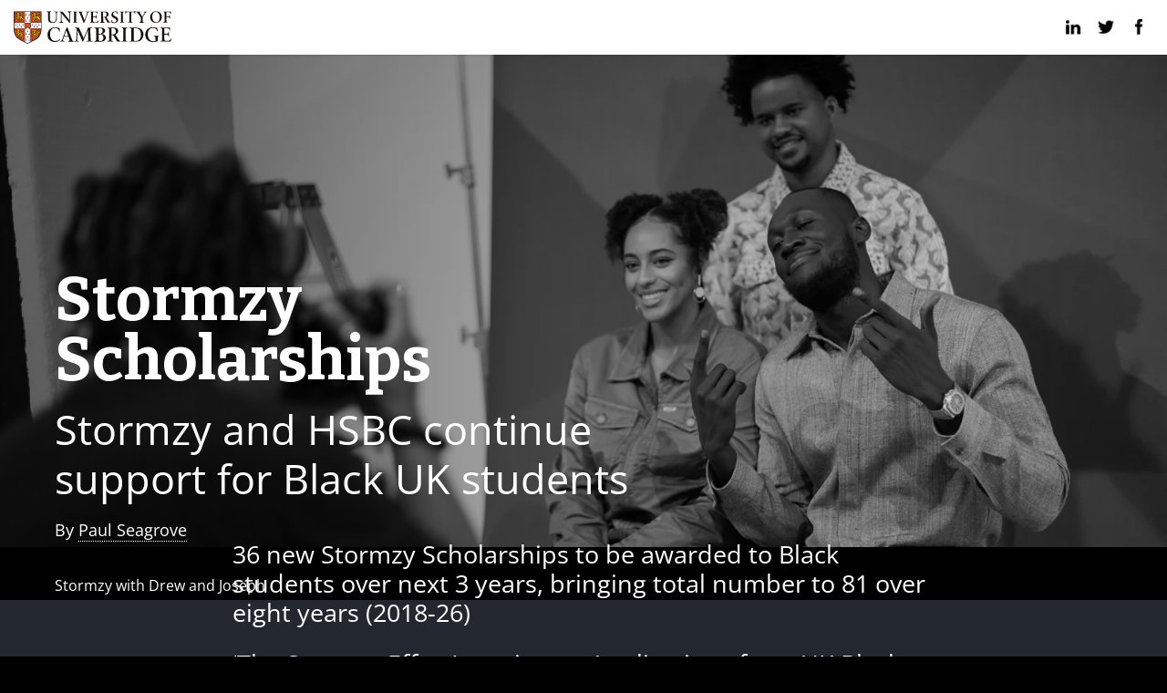

--- FILE ---
content_type: text/html; charset=utf-8
request_url: https://www.cam.ac.uk/news/stormzy-2023?ucam-ref=home-hero
body_size: 87361
content:
<!DOCTYPE html PUBLIC "-//W3C//DTD XHTML+RDFa 1.0//EN"
  "http://www.w3.org/MarkUp/DTD/xhtml-rdfa-1.dtd">
<html xmlns="http://www.w3.org/1999/xhtml" xml:lang="en" version="XHTML+RDFa 1.0" dir="ltr" prefix="fb: https://ogp.me/ns/fb# og: https://ogp.me/ns#">

<head profile="http://www.w3.org/1999/xhtml/vocab">
  <meta charset="utf-8" /><script type="text/javascript">(window.NREUM||(NREUM={})).init={ajax:{deny_list:["bam.nr-data.net"]},feature_flags:["soft_nav"]};(window.NREUM||(NREUM={})).loader_config={licenseKey:"NRJS-a197aaefa4068c388b6",applicationID:"1555785413",browserID:"1589004741"};;/*! For license information please see nr-loader-rum-1.308.0.min.js.LICENSE.txt */
(()=>{var e,t,r={163:(e,t,r)=>{"use strict";r.d(t,{j:()=>E});var n=r(384),i=r(1741);var a=r(2555);r(860).K7.genericEvents;const s="experimental.resources",o="register",c=e=>{if(!e||"string"!=typeof e)return!1;try{document.createDocumentFragment().querySelector(e)}catch{return!1}return!0};var d=r(2614),u=r(944),l=r(8122);const f="[data-nr-mask]",g=e=>(0,l.a)(e,(()=>{const e={feature_flags:[],experimental:{allow_registered_children:!1,resources:!1},mask_selector:"*",block_selector:"[data-nr-block]",mask_input_options:{color:!1,date:!1,"datetime-local":!1,email:!1,month:!1,number:!1,range:!1,search:!1,tel:!1,text:!1,time:!1,url:!1,week:!1,textarea:!1,select:!1,password:!0}};return{ajax:{deny_list:void 0,block_internal:!0,enabled:!0,autoStart:!0},api:{get allow_registered_children(){return e.feature_flags.includes(o)||e.experimental.allow_registered_children},set allow_registered_children(t){e.experimental.allow_registered_children=t},duplicate_registered_data:!1},browser_consent_mode:{enabled:!1},distributed_tracing:{enabled:void 0,exclude_newrelic_header:void 0,cors_use_newrelic_header:void 0,cors_use_tracecontext_headers:void 0,allowed_origins:void 0},get feature_flags(){return e.feature_flags},set feature_flags(t){e.feature_flags=t},generic_events:{enabled:!0,autoStart:!0},harvest:{interval:30},jserrors:{enabled:!0,autoStart:!0},logging:{enabled:!0,autoStart:!0},metrics:{enabled:!0,autoStart:!0},obfuscate:void 0,page_action:{enabled:!0},page_view_event:{enabled:!0,autoStart:!0},page_view_timing:{enabled:!0,autoStart:!0},performance:{capture_marks:!1,capture_measures:!1,capture_detail:!0,resources:{get enabled(){return e.feature_flags.includes(s)||e.experimental.resources},set enabled(t){e.experimental.resources=t},asset_types:[],first_party_domains:[],ignore_newrelic:!0}},privacy:{cookies_enabled:!0},proxy:{assets:void 0,beacon:void 0},session:{expiresMs:d.wk,inactiveMs:d.BB},session_replay:{autoStart:!0,enabled:!1,preload:!1,sampling_rate:10,error_sampling_rate:100,collect_fonts:!1,inline_images:!1,fix_stylesheets:!0,mask_all_inputs:!0,get mask_text_selector(){return e.mask_selector},set mask_text_selector(t){c(t)?e.mask_selector="".concat(t,",").concat(f):""===t||null===t?e.mask_selector=f:(0,u.R)(5,t)},get block_class(){return"nr-block"},get ignore_class(){return"nr-ignore"},get mask_text_class(){return"nr-mask"},get block_selector(){return e.block_selector},set block_selector(t){c(t)?e.block_selector+=",".concat(t):""!==t&&(0,u.R)(6,t)},get mask_input_options(){return e.mask_input_options},set mask_input_options(t){t&&"object"==typeof t?e.mask_input_options={...t,password:!0}:(0,u.R)(7,t)}},session_trace:{enabled:!0,autoStart:!0},soft_navigations:{enabled:!0,autoStart:!0},spa:{enabled:!0,autoStart:!0},ssl:void 0,user_actions:{enabled:!0,elementAttributes:["id","className","tagName","type"]}}})());var p=r(6154),m=r(9324);let h=0;const v={buildEnv:m.F3,distMethod:m.Xs,version:m.xv,originTime:p.WN},b={consented:!1},y={appMetadata:{},get consented(){return this.session?.state?.consent||b.consented},set consented(e){b.consented=e},customTransaction:void 0,denyList:void 0,disabled:!1,harvester:void 0,isolatedBacklog:!1,isRecording:!1,loaderType:void 0,maxBytes:3e4,obfuscator:void 0,onerror:void 0,ptid:void 0,releaseIds:{},session:void 0,timeKeeper:void 0,registeredEntities:[],jsAttributesMetadata:{bytes:0},get harvestCount(){return++h}},_=e=>{const t=(0,l.a)(e,y),r=Object.keys(v).reduce((e,t)=>(e[t]={value:v[t],writable:!1,configurable:!0,enumerable:!0},e),{});return Object.defineProperties(t,r)};var w=r(5701);const x=e=>{const t=e.startsWith("http");e+="/",r.p=t?e:"https://"+e};var R=r(7836),k=r(3241);const A={accountID:void 0,trustKey:void 0,agentID:void 0,licenseKey:void 0,applicationID:void 0,xpid:void 0},S=e=>(0,l.a)(e,A),T=new Set;function E(e,t={},r,s){let{init:o,info:c,loader_config:d,runtime:u={},exposed:l=!0}=t;if(!c){const e=(0,n.pV)();o=e.init,c=e.info,d=e.loader_config}e.init=g(o||{}),e.loader_config=S(d||{}),c.jsAttributes??={},p.bv&&(c.jsAttributes.isWorker=!0),e.info=(0,a.D)(c);const f=e.init,m=[c.beacon,c.errorBeacon];T.has(e.agentIdentifier)||(f.proxy.assets&&(x(f.proxy.assets),m.push(f.proxy.assets)),f.proxy.beacon&&m.push(f.proxy.beacon),e.beacons=[...m],function(e){const t=(0,n.pV)();Object.getOwnPropertyNames(i.W.prototype).forEach(r=>{const n=i.W.prototype[r];if("function"!=typeof n||"constructor"===n)return;let a=t[r];e[r]&&!1!==e.exposed&&"micro-agent"!==e.runtime?.loaderType&&(t[r]=(...t)=>{const n=e[r](...t);return a?a(...t):n})})}(e),(0,n.US)("activatedFeatures",w.B)),u.denyList=[...f.ajax.deny_list||[],...f.ajax.block_internal?m:[]],u.ptid=e.agentIdentifier,u.loaderType=r,e.runtime=_(u),T.has(e.agentIdentifier)||(e.ee=R.ee.get(e.agentIdentifier),e.exposed=l,(0,k.W)({agentIdentifier:e.agentIdentifier,drained:!!w.B?.[e.agentIdentifier],type:"lifecycle",name:"initialize",feature:void 0,data:e.config})),T.add(e.agentIdentifier)}},384:(e,t,r)=>{"use strict";r.d(t,{NT:()=>s,US:()=>u,Zm:()=>o,bQ:()=>d,dV:()=>c,pV:()=>l});var n=r(6154),i=r(1863),a=r(1910);const s={beacon:"bam.nr-data.net",errorBeacon:"bam.nr-data.net"};function o(){return n.gm.NREUM||(n.gm.NREUM={}),void 0===n.gm.newrelic&&(n.gm.newrelic=n.gm.NREUM),n.gm.NREUM}function c(){let e=o();return e.o||(e.o={ST:n.gm.setTimeout,SI:n.gm.setImmediate||n.gm.setInterval,CT:n.gm.clearTimeout,XHR:n.gm.XMLHttpRequest,REQ:n.gm.Request,EV:n.gm.Event,PR:n.gm.Promise,MO:n.gm.MutationObserver,FETCH:n.gm.fetch,WS:n.gm.WebSocket},(0,a.i)(...Object.values(e.o))),e}function d(e,t){let r=o();r.initializedAgents??={},t.initializedAt={ms:(0,i.t)(),date:new Date},r.initializedAgents[e]=t}function u(e,t){o()[e]=t}function l(){return function(){let e=o();const t=e.info||{};e.info={beacon:s.beacon,errorBeacon:s.errorBeacon,...t}}(),function(){let e=o();const t=e.init||{};e.init={...t}}(),c(),function(){let e=o();const t=e.loader_config||{};e.loader_config={...t}}(),o()}},782:(e,t,r)=>{"use strict";r.d(t,{T:()=>n});const n=r(860).K7.pageViewTiming},860:(e,t,r)=>{"use strict";r.d(t,{$J:()=>u,K7:()=>c,P3:()=>d,XX:()=>i,Yy:()=>o,df:()=>a,qY:()=>n,v4:()=>s});const n="events",i="jserrors",a="browser/blobs",s="rum",o="browser/logs",c={ajax:"ajax",genericEvents:"generic_events",jserrors:i,logging:"logging",metrics:"metrics",pageAction:"page_action",pageViewEvent:"page_view_event",pageViewTiming:"page_view_timing",sessionReplay:"session_replay",sessionTrace:"session_trace",softNav:"soft_navigations",spa:"spa"},d={[c.pageViewEvent]:1,[c.pageViewTiming]:2,[c.metrics]:3,[c.jserrors]:4,[c.spa]:5,[c.ajax]:6,[c.sessionTrace]:7,[c.softNav]:8,[c.sessionReplay]:9,[c.logging]:10,[c.genericEvents]:11},u={[c.pageViewEvent]:s,[c.pageViewTiming]:n,[c.ajax]:n,[c.spa]:n,[c.softNav]:n,[c.metrics]:i,[c.jserrors]:i,[c.sessionTrace]:a,[c.sessionReplay]:a,[c.logging]:o,[c.genericEvents]:"ins"}},944:(e,t,r)=>{"use strict";r.d(t,{R:()=>i});var n=r(3241);function i(e,t){"function"==typeof console.debug&&(console.debug("New Relic Warning: https://github.com/newrelic/newrelic-browser-agent/blob/main/docs/warning-codes.md#".concat(e),t),(0,n.W)({agentIdentifier:null,drained:null,type:"data",name:"warn",feature:"warn",data:{code:e,secondary:t}}))}},1687:(e,t,r)=>{"use strict";r.d(t,{Ak:()=>d,Ze:()=>f,x3:()=>u});var n=r(3241),i=r(7836),a=r(3606),s=r(860),o=r(2646);const c={};function d(e,t){const r={staged:!1,priority:s.P3[t]||0};l(e),c[e].get(t)||c[e].set(t,r)}function u(e,t){e&&c[e]&&(c[e].get(t)&&c[e].delete(t),p(e,t,!1),c[e].size&&g(e))}function l(e){if(!e)throw new Error("agentIdentifier required");c[e]||(c[e]=new Map)}function f(e="",t="feature",r=!1){if(l(e),!e||!c[e].get(t)||r)return p(e,t);c[e].get(t).staged=!0,g(e)}function g(e){const t=Array.from(c[e]);t.every(([e,t])=>t.staged)&&(t.sort((e,t)=>e[1].priority-t[1].priority),t.forEach(([t])=>{c[e].delete(t),p(e,t)}))}function p(e,t,r=!0){const s=e?i.ee.get(e):i.ee,c=a.i.handlers;if(!s.aborted&&s.backlog&&c){if((0,n.W)({agentIdentifier:e,type:"lifecycle",name:"drain",feature:t}),r){const e=s.backlog[t],r=c[t];if(r){for(let t=0;e&&t<e.length;++t)m(e[t],r);Object.entries(r).forEach(([e,t])=>{Object.values(t||{}).forEach(t=>{t[0]?.on&&t[0]?.context()instanceof o.y&&t[0].on(e,t[1])})})}}s.isolatedBacklog||delete c[t],s.backlog[t]=null,s.emit("drain-"+t,[])}}function m(e,t){var r=e[1];Object.values(t[r]||{}).forEach(t=>{var r=e[0];if(t[0]===r){var n=t[1],i=e[3],a=e[2];n.apply(i,a)}})}},1738:(e,t,r)=>{"use strict";r.d(t,{U:()=>g,Y:()=>f});var n=r(3241),i=r(9908),a=r(1863),s=r(944),o=r(5701),c=r(3969),d=r(8362),u=r(860),l=r(4261);function f(e,t,r,a){const f=a||r;!f||f[e]&&f[e]!==d.d.prototype[e]||(f[e]=function(){(0,i.p)(c.xV,["API/"+e+"/called"],void 0,u.K7.metrics,r.ee),(0,n.W)({agentIdentifier:r.agentIdentifier,drained:!!o.B?.[r.agentIdentifier],type:"data",name:"api",feature:l.Pl+e,data:{}});try{return t.apply(this,arguments)}catch(e){(0,s.R)(23,e)}})}function g(e,t,r,n,s){const o=e.info;null===r?delete o.jsAttributes[t]:o.jsAttributes[t]=r,(s||null===r)&&(0,i.p)(l.Pl+n,[(0,a.t)(),t,r],void 0,"session",e.ee)}},1741:(e,t,r)=>{"use strict";r.d(t,{W:()=>a});var n=r(944),i=r(4261);class a{#e(e,...t){if(this[e]!==a.prototype[e])return this[e](...t);(0,n.R)(35,e)}addPageAction(e,t){return this.#e(i.hG,e,t)}register(e){return this.#e(i.eY,e)}recordCustomEvent(e,t){return this.#e(i.fF,e,t)}setPageViewName(e,t){return this.#e(i.Fw,e,t)}setCustomAttribute(e,t,r){return this.#e(i.cD,e,t,r)}noticeError(e,t){return this.#e(i.o5,e,t)}setUserId(e,t=!1){return this.#e(i.Dl,e,t)}setApplicationVersion(e){return this.#e(i.nb,e)}setErrorHandler(e){return this.#e(i.bt,e)}addRelease(e,t){return this.#e(i.k6,e,t)}log(e,t){return this.#e(i.$9,e,t)}start(){return this.#e(i.d3)}finished(e){return this.#e(i.BL,e)}recordReplay(){return this.#e(i.CH)}pauseReplay(){return this.#e(i.Tb)}addToTrace(e){return this.#e(i.U2,e)}setCurrentRouteName(e){return this.#e(i.PA,e)}interaction(e){return this.#e(i.dT,e)}wrapLogger(e,t,r){return this.#e(i.Wb,e,t,r)}measure(e,t){return this.#e(i.V1,e,t)}consent(e){return this.#e(i.Pv,e)}}},1863:(e,t,r)=>{"use strict";function n(){return Math.floor(performance.now())}r.d(t,{t:()=>n})},1910:(e,t,r)=>{"use strict";r.d(t,{i:()=>a});var n=r(944);const i=new Map;function a(...e){return e.every(e=>{if(i.has(e))return i.get(e);const t="function"==typeof e?e.toString():"",r=t.includes("[native code]"),a=t.includes("nrWrapper");return r||a||(0,n.R)(64,e?.name||t),i.set(e,r),r})}},2555:(e,t,r)=>{"use strict";r.d(t,{D:()=>o,f:()=>s});var n=r(384),i=r(8122);const a={beacon:n.NT.beacon,errorBeacon:n.NT.errorBeacon,licenseKey:void 0,applicationID:void 0,sa:void 0,queueTime:void 0,applicationTime:void 0,ttGuid:void 0,user:void 0,account:void 0,product:void 0,extra:void 0,jsAttributes:{},userAttributes:void 0,atts:void 0,transactionName:void 0,tNamePlain:void 0};function s(e){try{return!!e.licenseKey&&!!e.errorBeacon&&!!e.applicationID}catch(e){return!1}}const o=e=>(0,i.a)(e,a)},2614:(e,t,r)=>{"use strict";r.d(t,{BB:()=>s,H3:()=>n,g:()=>d,iL:()=>c,tS:()=>o,uh:()=>i,wk:()=>a});const n="NRBA",i="SESSION",a=144e5,s=18e5,o={STARTED:"session-started",PAUSE:"session-pause",RESET:"session-reset",RESUME:"session-resume",UPDATE:"session-update"},c={SAME_TAB:"same-tab",CROSS_TAB:"cross-tab"},d={OFF:0,FULL:1,ERROR:2}},2646:(e,t,r)=>{"use strict";r.d(t,{y:()=>n});class n{constructor(e){this.contextId=e}}},2843:(e,t,r)=>{"use strict";r.d(t,{G:()=>a,u:()=>i});var n=r(3878);function i(e,t=!1,r,i){(0,n.DD)("visibilitychange",function(){if(t)return void("hidden"===document.visibilityState&&e());e(document.visibilityState)},r,i)}function a(e,t,r){(0,n.sp)("pagehide",e,t,r)}},3241:(e,t,r)=>{"use strict";r.d(t,{W:()=>a});var n=r(6154);const i="newrelic";function a(e={}){try{n.gm.dispatchEvent(new CustomEvent(i,{detail:e}))}catch(e){}}},3606:(e,t,r)=>{"use strict";r.d(t,{i:()=>a});var n=r(9908);a.on=s;var i=a.handlers={};function a(e,t,r,a){s(a||n.d,i,e,t,r)}function s(e,t,r,i,a){a||(a="feature"),e||(e=n.d);var s=t[a]=t[a]||{};(s[r]=s[r]||[]).push([e,i])}},3878:(e,t,r)=>{"use strict";function n(e,t){return{capture:e,passive:!1,signal:t}}function i(e,t,r=!1,i){window.addEventListener(e,t,n(r,i))}function a(e,t,r=!1,i){document.addEventListener(e,t,n(r,i))}r.d(t,{DD:()=>a,jT:()=>n,sp:()=>i})},3969:(e,t,r)=>{"use strict";r.d(t,{TZ:()=>n,XG:()=>o,rs:()=>i,xV:()=>s,z_:()=>a});const n=r(860).K7.metrics,i="sm",a="cm",s="storeSupportabilityMetrics",o="storeEventMetrics"},4234:(e,t,r)=>{"use strict";r.d(t,{W:()=>a});var n=r(7836),i=r(1687);class a{constructor(e,t){this.agentIdentifier=e,this.ee=n.ee.get(e),this.featureName=t,this.blocked=!1}deregisterDrain(){(0,i.x3)(this.agentIdentifier,this.featureName)}}},4261:(e,t,r)=>{"use strict";r.d(t,{$9:()=>d,BL:()=>o,CH:()=>g,Dl:()=>_,Fw:()=>y,PA:()=>h,Pl:()=>n,Pv:()=>k,Tb:()=>l,U2:()=>a,V1:()=>R,Wb:()=>x,bt:()=>b,cD:()=>v,d3:()=>w,dT:()=>c,eY:()=>p,fF:()=>f,hG:()=>i,k6:()=>s,nb:()=>m,o5:()=>u});const n="api-",i="addPageAction",a="addToTrace",s="addRelease",o="finished",c="interaction",d="log",u="noticeError",l="pauseReplay",f="recordCustomEvent",g="recordReplay",p="register",m="setApplicationVersion",h="setCurrentRouteName",v="setCustomAttribute",b="setErrorHandler",y="setPageViewName",_="setUserId",w="start",x="wrapLogger",R="measure",k="consent"},5289:(e,t,r)=>{"use strict";r.d(t,{GG:()=>s,Qr:()=>c,sB:()=>o});var n=r(3878),i=r(6389);function a(){return"undefined"==typeof document||"complete"===document.readyState}function s(e,t){if(a())return e();const r=(0,i.J)(e),s=setInterval(()=>{a()&&(clearInterval(s),r())},500);(0,n.sp)("load",r,t)}function o(e){if(a())return e();(0,n.DD)("DOMContentLoaded",e)}function c(e){if(a())return e();(0,n.sp)("popstate",e)}},5607:(e,t,r)=>{"use strict";r.d(t,{W:()=>n});const n=(0,r(9566).bz)()},5701:(e,t,r)=>{"use strict";r.d(t,{B:()=>a,t:()=>s});var n=r(3241);const i=new Set,a={};function s(e,t){const r=t.agentIdentifier;a[r]??={},e&&"object"==typeof e&&(i.has(r)||(t.ee.emit("rumresp",[e]),a[r]=e,i.add(r),(0,n.W)({agentIdentifier:r,loaded:!0,drained:!0,type:"lifecycle",name:"load",feature:void 0,data:e})))}},6154:(e,t,r)=>{"use strict";r.d(t,{OF:()=>c,RI:()=>i,WN:()=>u,bv:()=>a,eN:()=>l,gm:()=>s,mw:()=>o,sb:()=>d});var n=r(1863);const i="undefined"!=typeof window&&!!window.document,a="undefined"!=typeof WorkerGlobalScope&&("undefined"!=typeof self&&self instanceof WorkerGlobalScope&&self.navigator instanceof WorkerNavigator||"undefined"!=typeof globalThis&&globalThis instanceof WorkerGlobalScope&&globalThis.navigator instanceof WorkerNavigator),s=i?window:"undefined"!=typeof WorkerGlobalScope&&("undefined"!=typeof self&&self instanceof WorkerGlobalScope&&self||"undefined"!=typeof globalThis&&globalThis instanceof WorkerGlobalScope&&globalThis),o=Boolean("hidden"===s?.document?.visibilityState),c=/iPad|iPhone|iPod/.test(s.navigator?.userAgent),d=c&&"undefined"==typeof SharedWorker,u=((()=>{const e=s.navigator?.userAgent?.match(/Firefox[/\s](\d+\.\d+)/);Array.isArray(e)&&e.length>=2&&e[1]})(),Date.now()-(0,n.t)()),l=()=>"undefined"!=typeof PerformanceNavigationTiming&&s?.performance?.getEntriesByType("navigation")?.[0]?.responseStart},6389:(e,t,r)=>{"use strict";function n(e,t=500,r={}){const n=r?.leading||!1;let i;return(...r)=>{n&&void 0===i&&(e.apply(this,r),i=setTimeout(()=>{i=clearTimeout(i)},t)),n||(clearTimeout(i),i=setTimeout(()=>{e.apply(this,r)},t))}}function i(e){let t=!1;return(...r)=>{t||(t=!0,e.apply(this,r))}}r.d(t,{J:()=>i,s:()=>n})},6630:(e,t,r)=>{"use strict";r.d(t,{T:()=>n});const n=r(860).K7.pageViewEvent},7699:(e,t,r)=>{"use strict";r.d(t,{It:()=>a,KC:()=>o,No:()=>i,qh:()=>s});var n=r(860);const i=16e3,a=1e6,s="SESSION_ERROR",o={[n.K7.logging]:!0,[n.K7.genericEvents]:!1,[n.K7.jserrors]:!1,[n.K7.ajax]:!1}},7836:(e,t,r)=>{"use strict";r.d(t,{P:()=>o,ee:()=>c});var n=r(384),i=r(8990),a=r(2646),s=r(5607);const o="nr@context:".concat(s.W),c=function e(t,r){var n={},s={},u={},l=!1;try{l=16===r.length&&d.initializedAgents?.[r]?.runtime.isolatedBacklog}catch(e){}var f={on:p,addEventListener:p,removeEventListener:function(e,t){var r=n[e];if(!r)return;for(var i=0;i<r.length;i++)r[i]===t&&r.splice(i,1)},emit:function(e,r,n,i,a){!1!==a&&(a=!0);if(c.aborted&&!i)return;t&&a&&t.emit(e,r,n);var o=g(n);m(e).forEach(e=>{e.apply(o,r)});var d=v()[s[e]];d&&d.push([f,e,r,o]);return o},get:h,listeners:m,context:g,buffer:function(e,t){const r=v();if(t=t||"feature",f.aborted)return;Object.entries(e||{}).forEach(([e,n])=>{s[n]=t,t in r||(r[t]=[])})},abort:function(){f._aborted=!0,Object.keys(f.backlog).forEach(e=>{delete f.backlog[e]})},isBuffering:function(e){return!!v()[s[e]]},debugId:r,backlog:l?{}:t&&"object"==typeof t.backlog?t.backlog:{},isolatedBacklog:l};return Object.defineProperty(f,"aborted",{get:()=>{let e=f._aborted||!1;return e||(t&&(e=t.aborted),e)}}),f;function g(e){return e&&e instanceof a.y?e:e?(0,i.I)(e,o,()=>new a.y(o)):new a.y(o)}function p(e,t){n[e]=m(e).concat(t)}function m(e){return n[e]||[]}function h(t){return u[t]=u[t]||e(f,t)}function v(){return f.backlog}}(void 0,"globalEE"),d=(0,n.Zm)();d.ee||(d.ee=c)},8122:(e,t,r)=>{"use strict";r.d(t,{a:()=>i});var n=r(944);function i(e,t){try{if(!e||"object"!=typeof e)return(0,n.R)(3);if(!t||"object"!=typeof t)return(0,n.R)(4);const r=Object.create(Object.getPrototypeOf(t),Object.getOwnPropertyDescriptors(t)),a=0===Object.keys(r).length?e:r;for(let s in a)if(void 0!==e[s])try{if(null===e[s]){r[s]=null;continue}Array.isArray(e[s])&&Array.isArray(t[s])?r[s]=Array.from(new Set([...e[s],...t[s]])):"object"==typeof e[s]&&"object"==typeof t[s]?r[s]=i(e[s],t[s]):r[s]=e[s]}catch(e){r[s]||(0,n.R)(1,e)}return r}catch(e){(0,n.R)(2,e)}}},8362:(e,t,r)=>{"use strict";r.d(t,{d:()=>a});var n=r(9566),i=r(1741);class a extends i.W{agentIdentifier=(0,n.LA)(16)}},8374:(e,t,r)=>{r.nc=(()=>{try{return document?.currentScript?.nonce}catch(e){}return""})()},8990:(e,t,r)=>{"use strict";r.d(t,{I:()=>i});var n=Object.prototype.hasOwnProperty;function i(e,t,r){if(n.call(e,t))return e[t];var i=r();if(Object.defineProperty&&Object.keys)try{return Object.defineProperty(e,t,{value:i,writable:!0,enumerable:!1}),i}catch(e){}return e[t]=i,i}},9324:(e,t,r)=>{"use strict";r.d(t,{F3:()=>i,Xs:()=>a,xv:()=>n});const n="1.308.0",i="PROD",a="CDN"},9566:(e,t,r)=>{"use strict";r.d(t,{LA:()=>o,bz:()=>s});var n=r(6154);const i="xxxxxxxx-xxxx-4xxx-yxxx-xxxxxxxxxxxx";function a(e,t){return e?15&e[t]:16*Math.random()|0}function s(){const e=n.gm?.crypto||n.gm?.msCrypto;let t,r=0;return e&&e.getRandomValues&&(t=e.getRandomValues(new Uint8Array(30))),i.split("").map(e=>"x"===e?a(t,r++).toString(16):"y"===e?(3&a()|8).toString(16):e).join("")}function o(e){const t=n.gm?.crypto||n.gm?.msCrypto;let r,i=0;t&&t.getRandomValues&&(r=t.getRandomValues(new Uint8Array(e)));const s=[];for(var o=0;o<e;o++)s.push(a(r,i++).toString(16));return s.join("")}},9908:(e,t,r)=>{"use strict";r.d(t,{d:()=>n,p:()=>i});var n=r(7836).ee.get("handle");function i(e,t,r,i,a){a?(a.buffer([e],i),a.emit(e,t,r)):(n.buffer([e],i),n.emit(e,t,r))}}},n={};function i(e){var t=n[e];if(void 0!==t)return t.exports;var a=n[e]={exports:{}};return r[e](a,a.exports,i),a.exports}i.m=r,i.d=(e,t)=>{for(var r in t)i.o(t,r)&&!i.o(e,r)&&Object.defineProperty(e,r,{enumerable:!0,get:t[r]})},i.f={},i.e=e=>Promise.all(Object.keys(i.f).reduce((t,r)=>(i.f[r](e,t),t),[])),i.u=e=>"nr-rum-1.308.0.min.js",i.o=(e,t)=>Object.prototype.hasOwnProperty.call(e,t),e={},t="NRBA-1.308.0.PROD:",i.l=(r,n,a,s)=>{if(e[r])e[r].push(n);else{var o,c;if(void 0!==a)for(var d=document.getElementsByTagName("script"),u=0;u<d.length;u++){var l=d[u];if(l.getAttribute("src")==r||l.getAttribute("data-webpack")==t+a){o=l;break}}if(!o){c=!0;var f={296:"sha512-+MIMDsOcckGXa1EdWHqFNv7P+JUkd5kQwCBr3KE6uCvnsBNUrdSt4a/3/L4j4TxtnaMNjHpza2/erNQbpacJQA=="};(o=document.createElement("script")).charset="utf-8",i.nc&&o.setAttribute("nonce",i.nc),o.setAttribute("data-webpack",t+a),o.src=r,0!==o.src.indexOf(window.location.origin+"/")&&(o.crossOrigin="anonymous"),f[s]&&(o.integrity=f[s])}e[r]=[n];var g=(t,n)=>{o.onerror=o.onload=null,clearTimeout(p);var i=e[r];if(delete e[r],o.parentNode&&o.parentNode.removeChild(o),i&&i.forEach(e=>e(n)),t)return t(n)},p=setTimeout(g.bind(null,void 0,{type:"timeout",target:o}),12e4);o.onerror=g.bind(null,o.onerror),o.onload=g.bind(null,o.onload),c&&document.head.appendChild(o)}},i.r=e=>{"undefined"!=typeof Symbol&&Symbol.toStringTag&&Object.defineProperty(e,Symbol.toStringTag,{value:"Module"}),Object.defineProperty(e,"__esModule",{value:!0})},i.p="https://js-agent.newrelic.com/",(()=>{var e={374:0,840:0};i.f.j=(t,r)=>{var n=i.o(e,t)?e[t]:void 0;if(0!==n)if(n)r.push(n[2]);else{var a=new Promise((r,i)=>n=e[t]=[r,i]);r.push(n[2]=a);var s=i.p+i.u(t),o=new Error;i.l(s,r=>{if(i.o(e,t)&&(0!==(n=e[t])&&(e[t]=void 0),n)){var a=r&&("load"===r.type?"missing":r.type),s=r&&r.target&&r.target.src;o.message="Loading chunk "+t+" failed: ("+a+": "+s+")",o.name="ChunkLoadError",o.type=a,o.request=s,n[1](o)}},"chunk-"+t,t)}};var t=(t,r)=>{var n,a,[s,o,c]=r,d=0;if(s.some(t=>0!==e[t])){for(n in o)i.o(o,n)&&(i.m[n]=o[n]);if(c)c(i)}for(t&&t(r);d<s.length;d++)a=s[d],i.o(e,a)&&e[a]&&e[a][0](),e[a]=0},r=self["webpackChunk:NRBA-1.308.0.PROD"]=self["webpackChunk:NRBA-1.308.0.PROD"]||[];r.forEach(t.bind(null,0)),r.push=t.bind(null,r.push.bind(r))})(),(()=>{"use strict";i(8374);var e=i(8362),t=i(860);const r=Object.values(t.K7);var n=i(163);var a=i(9908),s=i(1863),o=i(4261),c=i(1738);var d=i(1687),u=i(4234),l=i(5289),f=i(6154),g=i(944),p=i(384);const m=e=>f.RI&&!0===e?.privacy.cookies_enabled;function h(e){return!!(0,p.dV)().o.MO&&m(e)&&!0===e?.session_trace.enabled}var v=i(6389),b=i(7699);class y extends u.W{constructor(e,t){super(e.agentIdentifier,t),this.agentRef=e,this.abortHandler=void 0,this.featAggregate=void 0,this.loadedSuccessfully=void 0,this.onAggregateImported=new Promise(e=>{this.loadedSuccessfully=e}),this.deferred=Promise.resolve(),!1===e.init[this.featureName].autoStart?this.deferred=new Promise((t,r)=>{this.ee.on("manual-start-all",(0,v.J)(()=>{(0,d.Ak)(e.agentIdentifier,this.featureName),t()}))}):(0,d.Ak)(e.agentIdentifier,t)}importAggregator(e,t,r={}){if(this.featAggregate)return;const n=async()=>{let n;await this.deferred;try{if(m(e.init)){const{setupAgentSession:t}=await i.e(296).then(i.bind(i,3305));n=t(e)}}catch(e){(0,g.R)(20,e),this.ee.emit("internal-error",[e]),(0,a.p)(b.qh,[e],void 0,this.featureName,this.ee)}try{if(!this.#t(this.featureName,n,e.init))return(0,d.Ze)(this.agentIdentifier,this.featureName),void this.loadedSuccessfully(!1);const{Aggregate:i}=await t();this.featAggregate=new i(e,r),e.runtime.harvester.initializedAggregates.push(this.featAggregate),this.loadedSuccessfully(!0)}catch(e){(0,g.R)(34,e),this.abortHandler?.(),(0,d.Ze)(this.agentIdentifier,this.featureName,!0),this.loadedSuccessfully(!1),this.ee&&this.ee.abort()}};f.RI?(0,l.GG)(()=>n(),!0):n()}#t(e,r,n){if(this.blocked)return!1;switch(e){case t.K7.sessionReplay:return h(n)&&!!r;case t.K7.sessionTrace:return!!r;default:return!0}}}var _=i(6630),w=i(2614),x=i(3241);class R extends y{static featureName=_.T;constructor(e){var t;super(e,_.T),this.setupInspectionEvents(e.agentIdentifier),t=e,(0,c.Y)(o.Fw,function(e,r){"string"==typeof e&&("/"!==e.charAt(0)&&(e="/"+e),t.runtime.customTransaction=(r||"http://custom.transaction")+e,(0,a.p)(o.Pl+o.Fw,[(0,s.t)()],void 0,void 0,t.ee))},t),this.importAggregator(e,()=>i.e(296).then(i.bind(i,3943)))}setupInspectionEvents(e){const t=(t,r)=>{t&&(0,x.W)({agentIdentifier:e,timeStamp:t.timeStamp,loaded:"complete"===t.target.readyState,type:"window",name:r,data:t.target.location+""})};(0,l.sB)(e=>{t(e,"DOMContentLoaded")}),(0,l.GG)(e=>{t(e,"load")}),(0,l.Qr)(e=>{t(e,"navigate")}),this.ee.on(w.tS.UPDATE,(t,r)=>{(0,x.W)({agentIdentifier:e,type:"lifecycle",name:"session",data:r})})}}class k extends e.d{constructor(e){var t;(super(),f.gm)?(this.features={},(0,p.bQ)(this.agentIdentifier,this),this.desiredFeatures=new Set(e.features||[]),this.desiredFeatures.add(R),(0,n.j)(this,e,e.loaderType||"agent"),t=this,(0,c.Y)(o.cD,function(e,r,n=!1){if("string"==typeof e){if(["string","number","boolean"].includes(typeof r)||null===r)return(0,c.U)(t,e,r,o.cD,n);(0,g.R)(40,typeof r)}else(0,g.R)(39,typeof e)},t),function(e){(0,c.Y)(o.Dl,function(t,r=!1){if("string"!=typeof t&&null!==t)return void(0,g.R)(41,typeof t);const n=e.info.jsAttributes["enduser.id"];r&&null!=n&&n!==t?(0,a.p)(o.Pl+"setUserIdAndResetSession",[t],void 0,"session",e.ee):(0,c.U)(e,"enduser.id",t,o.Dl,!0)},e)}(this),function(e){(0,c.Y)(o.nb,function(t){if("string"==typeof t||null===t)return(0,c.U)(e,"application.version",t,o.nb,!1);(0,g.R)(42,typeof t)},e)}(this),function(e){(0,c.Y)(o.d3,function(){e.ee.emit("manual-start-all")},e)}(this),function(e){(0,c.Y)(o.Pv,function(t=!0){if("boolean"==typeof t){if((0,a.p)(o.Pl+o.Pv,[t],void 0,"session",e.ee),e.runtime.consented=t,t){const t=e.features.page_view_event;t.onAggregateImported.then(e=>{const r=t.featAggregate;e&&!r.sentRum&&r.sendRum()})}}else(0,g.R)(65,typeof t)},e)}(this),this.run()):(0,g.R)(21)}get config(){return{info:this.info,init:this.init,loader_config:this.loader_config,runtime:this.runtime}}get api(){return this}run(){try{const e=function(e){const t={};return r.forEach(r=>{t[r]=!!e[r]?.enabled}),t}(this.init),n=[...this.desiredFeatures];n.sort((e,r)=>t.P3[e.featureName]-t.P3[r.featureName]),n.forEach(r=>{if(!e[r.featureName]&&r.featureName!==t.K7.pageViewEvent)return;if(r.featureName===t.K7.spa)return void(0,g.R)(67);const n=function(e){switch(e){case t.K7.ajax:return[t.K7.jserrors];case t.K7.sessionTrace:return[t.K7.ajax,t.K7.pageViewEvent];case t.K7.sessionReplay:return[t.K7.sessionTrace];case t.K7.pageViewTiming:return[t.K7.pageViewEvent];default:return[]}}(r.featureName).filter(e=>!(e in this.features));n.length>0&&(0,g.R)(36,{targetFeature:r.featureName,missingDependencies:n}),this.features[r.featureName]=new r(this)})}catch(e){(0,g.R)(22,e);for(const e in this.features)this.features[e].abortHandler?.();const t=(0,p.Zm)();delete t.initializedAgents[this.agentIdentifier]?.features,delete this.sharedAggregator;return t.ee.get(this.agentIdentifier).abort(),!1}}}var A=i(2843),S=i(782);class T extends y{static featureName=S.T;constructor(e){super(e,S.T),f.RI&&((0,A.u)(()=>(0,a.p)("docHidden",[(0,s.t)()],void 0,S.T,this.ee),!0),(0,A.G)(()=>(0,a.p)("winPagehide",[(0,s.t)()],void 0,S.T,this.ee)),this.importAggregator(e,()=>i.e(296).then(i.bind(i,2117))))}}var E=i(3969);class I extends y{static featureName=E.TZ;constructor(e){super(e,E.TZ),f.RI&&document.addEventListener("securitypolicyviolation",e=>{(0,a.p)(E.xV,["Generic/CSPViolation/Detected"],void 0,this.featureName,this.ee)}),this.importAggregator(e,()=>i.e(296).then(i.bind(i,9623)))}}new k({features:[R,T,I],loaderType:"lite"})})()})();</script>
<link rel="shortcut icon" href="https://www.cam.ac.uk/sites/default/files/favicon.ico" type="image/vnd.microsoft.icon" />
<link rel="apple-touch-icon" href="https://www.cam.ac.uk/sites/all/themes/cam/apple-touch-icon.png" type="image/png" />
<meta name="generator" content="Drupal 7 (https://www.drupal.org)" />
<meta name="rights" content="Attribution-NonCommercial-ShareAlike 4.0 International" />
<link rel="canonical" href="https://www.cam.ac.uk/news/stormzy-2023" />
<link rel="shortlink" href="https://www.cam.ac.uk/node/241081" />
<meta property="og:site_name" content="University of Cambridge" />
<meta property="og:type" content="article" />
<meta property="og:url" content="https://www.cam.ac.uk/news/stormzy-2023" />
<meta property="og:title" content="Stormzy Scholarships" />
<meta name="twitter:url" content="https://www.cam.ac.uk/news/stormzy-2023" />
<meta name="twitter:title" content="Stormzy Scholarships" />
<meta name="dc.date" content="2023-07-29" />
<meta name="date" content="2023-07-29" />

      <meta charset="utf-8">
<meta name="viewport" content="width=device-width,initial-scale=1.0,minimum-scale=1.0,viewport-fit=cover">
<title>Stormzy Scholarships</title>
<link rel="stylesheet" href="https://www.cam.ac.uk/sites/www.cam.ac.uk/files/shorthand/241081/SLs5CAhdPr/static/styles.182635.min.css"><style class="Theme-Styles" type="text/css">/* Source hash: a2c3ef5efe21d29e527e7895a5245095 */
.InlineMedia a,.Theme-MediaSection .Theme-Layer-ResponsiveMedia-image>a{display:block;transition:opacity .15s ease}.Theme-LinkedMediaRenderer{display:block}.InlineMedia a:active,.InlineMedia a:focus,.InlineMedia a:hover,.Theme-LinkedMediaRenderer:active,.Theme-LinkedMediaRenderer:focus,.Theme-LinkedMediaRenderer:hover,.Theme-MediaSection .Theme-Layer-ResponsiveMedia-image>a:active,.Theme-MediaSection .Theme-Layer-ResponsiveMedia-image>a:focus,.Theme-MediaSection .Theme-Layer-ResponsiveMedia-image>a:hover{cursor:pointer;opacity:.9}.Theme-HeaderContainer{font-size:18px}.Theme-HeaderContainer,.Theme-Story{font-family:"Open Sans",sans-serif;color:#212529;-webkit-font-smoothing:antialiased;-moz-osx-font-smoothing:grayscale}.Theme-HeaderContainer ::-moz-selection{color:inherit;background-color:rgba(160,160,160,.55)}.Theme-Story ::-moz-selection{background-color:rgba(160,160,160,.55)}.Theme-HeaderContainer ::selection{color:inherit}.Theme-HeaderContainer ::selection,.Theme-Story ::selection{background-color:rgba(160,160,160,.55)}@media (min-width:900px){.Theme-HeaderContainer,.Theme-Story{font-size:18px}}@media (min-width:1100px){.Theme-HeaderContainer,.Theme-Story{font-size:20px}}.Theme-HeaderContainer b,.Theme-HeaderContainer strong,.Theme-Story b,.Theme-Story strong{font-weight:700;color:inherit}.Theme-HeaderContainer p,.Theme-Story p{max-width:unset}.Theme-HeaderContainer p:empty,.Theme-Story p:empty{padding:0;margin:0}.Theme-HeaderContainer a:active,.Theme-HeaderContainer a:hover,.Theme-Story a:active,.Theme-Story a:hover{outline-width:0}.Theme-HeaderContainer img,.Theme-Story img{border-style:none}:root{--header-height:60px}.Layout{padding-left:0;padding-right:0}@media (min-width:1100px) and (max-width:1399px){.Layout{max-width:1240px}}@media (max-width:1400px){.Layout{width:auto}}.Layout__row{margin:0}@media (max-width:620px){.Theme-Layer-BodyText{width:100%}}.Theme-Column{padding-left:0;padding-right:0}.Theme-Layer-BodyText p,.Theme-Story p{display:block;margin-top:1.5rem;margin-bottom:1.5rem;line-height:1.7;font-family:"Open Sans",sans-serif;font-weight:400;font-size:inherit}.Theme-Layer-TextBlock-Inner a:not(.Theme-Layer-BodyText-Button),.Theme-OverlayedCaption a,.Theme-Section-Dark .Theme-Caption a,.Theme-Section-Dark .Theme-Layer-BodyText a:not(.Theme-Layer-BodyText-Button):not(.related-story-card),.Theme-Section-Dark .Theme-Layer-TextBlock-Inner a:not(.Theme-Layer-BodyText-Button),.Theme-Section[class*=Theme-ForegroundColor] a:not(.Theme-Layer-BodyText-Button):not(.related-story-card){text-decoration:none;border-bottom:1px dotted}.Theme-Caption a,.Theme-Layer-BodyText a:not(.Theme-Layer-BodyText-Button):not(.related-story-card){text-decoration:none;border-bottom:1px dotted;color:#0072cf}.Theme-OverlayedCaption a:hover,.Theme-Section[class*=Theme-ForegroundColor] a:hover:not(.Theme-Layer-BodyText-Button):not(.related-story-card){border-bottom-style:solid}.Theme-Caption a:hover,.Theme-Layer-BodyText a:active:not(.Theme-Layer-BodyText-Button):not(.related-story-card),.Theme-Layer-BodyText a:hover:not(.Theme-Layer-BodyText-Button):not(.related-story-card),.Theme-Layer-TextBlock-Inner a:active:not(.Theme-Layer-BodyText-Button),.Theme-Layer-TextBlock-Inner a:hover:not(.Theme-Layer-BodyText-Button){color:#00569c;border-bottom-style:solid}.Theme-OverlayedCaption a:active,.Theme-Section[class*=Theme-ForegroundColor] a:active:not(.Theme-Layer-BodyText-Button):not(.related-story-card){border-bottom-style:solid}.Theme-Caption a:active{color:#00569c}.Theme-Caption a:active,.Theme-OverlayedCaption a:focus,.Theme-Section[class*=Theme-ForegroundColor] a:focus:not(.Theme-Layer-BodyText-Button):not(.related-story-card){border-bottom-style:solid}.Theme-Caption a:focus,.Theme-Layer-BodyText a:focus:not(.Theme-Layer-BodyText-Button):not(.related-story-card),.Theme-Layer-TextBlock-Inner a:focus:not(.Theme-Layer-BodyText-Button){color:#00569c;border-bottom-style:solid}.Theme-Caption a:visited,.Theme-Layer-BodyText a:visited:not(.Theme-Layer-BodyText-Button):not(.related-story-card),.Theme-Layer-TextBlock-Inner a:visited:not(.Theme-Layer-BodyText-Button){color:#0072cf}.Theme-OverlayedCaption a:visited:hover,.Theme-Section[class*=Theme-ForegroundColor] a:visited:hover:not(.Theme-Layer-BodyText-Button):not(.related-story-card){border-bottom-style:solid}.Theme-Caption a:visited:hover,.Theme-Layer-BodyText a:visited:active:not(.Theme-Layer-BodyText-Button):not(.related-story-card),.Theme-Layer-BodyText a:visited:hover:not(.Theme-Layer-BodyText-Button):not(.related-story-card),.Theme-Layer-TextBlock-Inner a:visited:active:not(.Theme-Layer-BodyText-Button),.Theme-Layer-TextBlock-Inner a:visited:hover:not(.Theme-Layer-BodyText-Button){color:#00569c;border-bottom-style:solid}.Theme-OverlayedCaption a:visited:active,.Theme-Section[class*=Theme-ForegroundColor] a:visited:active:not(.Theme-Layer-BodyText-Button):not(.related-story-card){border-bottom-style:solid}.Theme-Caption a:visited:active{color:#00569c;border-bottom-style:solid}.Theme-OverlayedCaption a:visited:focus,.Theme-Section[class*=Theme-ForegroundColor] a:visited:focus:not(.Theme-Layer-BodyText-Button):not(.related-story-card){border-bottom-style:solid}.Theme-Caption a:visited:focus,.Theme-Layer-BodyText a:visited:focus:not(.Theme-Layer-BodyText-Button):not(.related-story-card),.Theme-Layer-TextBlock-Inner a:visited:focus:not(.Theme-Layer-BodyText-Button){color:#00569c;border-bottom-style:solid}.Theme-OverlayedCaption a,.Theme-Section-Dark .Theme-Caption a,.Theme-Section-Dark .Theme-Layer-BodyText a:not(.Theme-Layer-BodyText-Button):not(.related-story-card){color:#0072cf}.Theme-OverlayedCaption a:active,.Theme-OverlayedCaption a:focus,.Theme-OverlayedCaption a:hover,.Theme-Section-Dark .Theme-Caption a:active,.Theme-Section-Dark .Theme-Caption a:focus,.Theme-Section-Dark .Theme-Caption a:hover,.Theme-Section-Dark .Theme-Layer-BodyText a:active:not(.Theme-Layer-BodyText-Button):not(.related-story-card),.Theme-Section-Dark .Theme-Layer-BodyText a:focus:not(.Theme-Layer-BodyText-Button):not(.related-story-card),.Theme-Section-Dark .Theme-Layer-BodyText a:hover:not(.Theme-Layer-BodyText-Button):not(.related-story-card),.Theme-Section-Dark .Theme-Layer-TextBlock-Inner a:active:not(.Theme-Layer-BodyText-Button),.Theme-Section-Dark .Theme-Layer-TextBlock-Inner a:focus:not(.Theme-Layer-BodyText-Button),.Theme-Section-Dark .Theme-Layer-TextBlock-Inner a:hover:not(.Theme-Layer-BodyText-Button){color:#038eff}.Theme-OverlayedCaption a:visited,.Theme-Section-Dark .Theme-Caption a:visited,.Theme-Section-Dark .Theme-Layer-BodyText a:visited:not(.Theme-Layer-BodyText-Button):not(.related-story-card),.Theme-Section-Dark .Theme-Layer-TextBlock-Inner a:visited:not(.Theme-Layer-BodyText-Button){color:#0072cf}.Theme-OverlayedCaption a:visited:active,.Theme-OverlayedCaption a:visited:focus,.Theme-OverlayedCaption a:visited:hover,.Theme-Section-Dark .Theme-Caption a:visited:active,.Theme-Section-Dark .Theme-Caption a:visited:focus,.Theme-Section-Dark .Theme-Caption a:visited:hover,.Theme-Section-Dark .Theme-Layer-BodyText a:visited:active:not(.Theme-Layer-BodyText-Button):not(.related-story-card),.Theme-Section-Dark .Theme-Layer-BodyText a:visited:focus:not(.Theme-Layer-BodyText-Button):not(.related-story-card),.Theme-Section-Dark .Theme-Layer-BodyText a:visited:hover:not(.Theme-Layer-BodyText-Button):not(.related-story-card),.Theme-Section-Dark .Theme-Layer-TextBlock-Inner a:visited:active:not(.Theme-Layer-BodyText-Button),.Theme-Section-Dark .Theme-Layer-TextBlock-Inner a:visited:focus:not(.Theme-Layer-BodyText-Button),.Theme-Section-Dark .Theme-Layer-TextBlock-Inner a:visited:hover:not(.Theme-Layer-BodyText-Button){color:#038eff}.Theme-Section[class*=Theme-ForegroundColor] a:not(.Theme-Layer-BodyText-Button):not(.related-story-card){color:inherit;border-bottom-color:inherit}.Theme-Section[class*=Theme-ForegroundColor] a:active:not(.Theme-Layer-BodyText-Button):not(.related-story-card),.Theme-Section[class*=Theme-ForegroundColor] a:focus:not(.Theme-Layer-BodyText-Button):not(.related-story-card),.Theme-Section[class*=Theme-ForegroundColor] a:hover:not(.Theme-Layer-BodyText-Button):not(.related-story-card),.Theme-Section[class*=Theme-ForegroundColor] a:visited:active:not(.Theme-Layer-BodyText-Button):not(.related-story-card),.Theme-Section[class*=Theme-ForegroundColor] a:visited:focus:not(.Theme-Layer-BodyText-Button):not(.related-story-card),.Theme-Section[class*=Theme-ForegroundColor] a:visited:hover:not(.Theme-Layer-BodyText-Button):not(.related-story-card){color:inherit;border-bottom-color:inherit;opacity:.8}.Theme-Section[class*=Theme-ForegroundColor] a:visited:not(.Theme-Layer-BodyText-Button):not(.related-story-card){color:inherit;border-bottom-color:inherit}.GalleryRenderer--initializing:after,.Theme-Lazyload-Spinner{position:absolute;top:50%;left:50%;width:26px;height:26px;margin-left:-13px;margin-top:-13px;border-radius:50%;border:4px solid #fff;border-bottom-color:transparent;animation:loading-spinner forwards 1s linear infinite;background:rgba(0,0,0,.5);box-shadow:0 0 0 4px rgba(0,0,0,.5)}.Theme-Lazyload-Spinner{opacity:.25}.Theme-Story{display:block;background-color:#fff;font-size:17px}@media (min-width:620px){.Theme-Story{font-size:18px}}@media (min-width:900px){.Theme-Story{font-size:18px}}@media (min-width:1100px){.Theme-Story{font-size:20px}}@media (min-width:1400px){.Theme-Story{font-size:20px}}@media (min-width:1750px){.Theme-Story{font-size:20px}}@media (min-width:2000px){.Theme-Story{font-size:20px}}.Theme-Story ::-moz-selection{background-color:#0072cf;color:#fff}.Theme-Story ::selection{background-color:#0072cf;color:#fff}.Theme-Story p{width:100%;color:inherit}.Theme-Story sub,.Theme-Story sup{font-size:70%}.Theme-Story sup{top:-.5em}.Theme-Story sub{bottom:-.25em}.Theme-Story hr{box-sizing:content-box}.Theme-Story canvas,.Theme-Story video{display:block}.Theme-Layer-BodyText-Heading-Large,.Theme-Layer-BodyText-Heading-Small,.Theme-Layer-BodyText-Heading-xl,.Theme-Layer-BodyText-Heading-xs{display:block;width:100%}.Theme-Layer-BodyText-Heading-xl{color:#333;margin-top:1.5rem;margin-bottom:1.5rem;font-family:"Bitter",serif;font-weight:400;font-size:200%;line-height:1.1}@media (min-width:620px){.Theme-Layer-BodyText-Heading-xl{font-size:220%}}.Theme-Layer-BodyText-Heading-Large{color:#212529;margin-top:1.5rem;margin-bottom:1.5rem;font-family:"Bitter",serif;font-weight:400;font-size:180%;line-height:1.2}@media (min-width:620px){.Theme-Layer-BodyText-Heading-Large{font-size:200%}}.Theme-Layer-BodyText-Heading-Small{color:#212529;margin-top:1.5rem;margin-bottom:1.5rem;font-family:"Open Sans",sans-serif;font-weight:400;font-size:160%;line-height:1.2}@media (min-width:620px){.Theme-Layer-BodyText-Heading-Small{font-size:180%}}.Theme-Layer-BodyText-Heading-xs{color:#212529;margin-top:1.5rem;margin-bottom:1.5rem;font-family:"Open Sans",sans-serif;font-weight:400;font-size:120%;line-height:1.2}@media (min-width:620px){.Theme-Layer-BodyText-Heading-xs{font-size:140%}}.Theme-Layer-BodyText-List-Alpha,.Theme-Layer-BodyText-List-Ordered,.Theme-Layer-BodyText-List-Roman,.Theme-Layer-BodyText-List-Unordered{padding-left:1.2rem;list-style-position:outside;font-size:inherit;font-weight:400;color:#212529;margin-top:1.5rem;margin-bottom:1.5rem;font-family:"Open Sans",sans-serif}.Theme-Layer-BodyText-List-Alpha{list-style-type:lower-alpha}.Theme-Layer-BodyText-List-Roman{list-style-type:lower-roman}.Theme-Layer-BodyText-List-Unordered{list-style-type:square}.Theme-Layer-BodyText-ListItem{line-height:1.7;margin-bottom:.5rem;font-family:inherit;font-size:inherit;font-weight:inherit}.Theme-Layer-BodyText-Blockquote{background-color:transparent;display:block;padding-left:0;padding-top:1.5rem;padding-bottom:1.5rem;padding-right:0;border-top:0 solid rgba(204,204,204,.3);border-bottom:0 solid rgba(204,204,204,.3);margin-top:1.5rem;margin-bottom:1.5rem;color:#212529;font-family:"Open Sans",sans-serif;font-weight:400;font-style:italic;font-size:140%;line-height:1.2}@media (min-width:620px){.Theme-Layer-BodyText-Blockquote{font-size:160%}}.Theme-Layer-BodyText-Blockquote footer{padding:0;background-color:transparent}.Theme-Caption cite,.Theme-Layer-BodyText-QuoteCite{display:block;margin:1rem 0 .5rem;font-family:"Open Sans",sans-serif;color:#777;line-height:1.2;font-style:normal;font-weight:400;font-size:13.6px}@media (min-width:620px){.Theme-Caption cite,.Theme-Layer-BodyText-QuoteCite{font-size:14.4px}}@media (min-width:900px){.Theme-Caption cite,.Theme-Layer-BodyText-QuoteCite{font-size:14.4px}}@media (min-width:1100px){.Theme-Caption cite,.Theme-Layer-BodyText-QuoteCite{font-size:16px}}@media (min-width:1400px){.Theme-Caption cite,.Theme-Layer-BodyText-QuoteCite{font-size:16px}}@media (min-width:1750px){.Theme-Caption cite,.Theme-Layer-BodyText-QuoteCite{font-size:16px}}@media (min-width:2000px){.Theme-Caption cite,.Theme-Layer-BodyText-QuoteCite{font-size:16px}}.Theme-Layer-BodyText-Dropcap:first-letter{display:block;float:left;max-width:100%;color:inherit;font-family:inherit;font-size:5.7em;font-style:inherit;font-weight:inherit;line-height:.825;margin-right:.05em;margin-top:0;margin-bottom:0}@media (min-width:620px){.Theme-Layer-BodyText-Dropcap:first-letter{font-size:5.7em}}.Theme-Layer-BodyText-Dropcap:after{content:"";clear:both;display:table}.Theme-Layer-BodyText-Breakout{border:0 solid #212529;background:rgba(0,0,0,.05);padding:25px}@media (min-width:620px){.Theme-Layer-BodyText-Breakout{padding:30px}}@media (min-width:1100px){.Theme-Layer-BodyText-Breakout{padding:40px}}.Theme-Story .Theme-Footnote a,.Theme-Story .Theme-Layer-BodyText-Breakout{color:inherit}.Theme-Section-Custom .Theme-Layer-BodyText-Breakout{border-color:inherit}.Theme-Layer-BodyText-Indent{border-left:4px solid rgba(33,37,41,.1);padding-left:25px}@media (min-width:620px){.Theme-Layer-BodyText-Indent{padding-left:30px}}@media (min-width:1100px){.Theme-Layer-BodyText-Indent{padding-left:40px}}.Theme-Story .Theme-Layer-BodyText-Highlight{background-color:rgba(0,114,207,.2)}.Theme-Story .Theme-Layer-BodyText-Highlight:hover{background-color:rgba(0,114,207,.4)}.Theme-Story .Theme-Layer-BodyText-Highlight:focus{background-color:rgba(0,114,207,.4);outline:#0072cf auto 1px}.Theme-Story .Theme-Layer-BodyText-Highlight .Theme-Layer-BodyText-Highlight--Icon{background-color:#0072cf}.Theme-Story .Theme-Footnote{font-family:"Open Sans",sans-serif;font-size:80%;line-height:1.5;color:#222;background-color:rgba(255,255,255,.95);box-shadow:0 3px 10px 6px rgba(0,0,0,.1),0 0 0 1px rgba(0,0,0,.1)}.Theme-Story .Theme-Footnote:after{border-color:rgba(255,255,255,.95) transparent transparent}.Theme-Story .Theme-Footnote:before{content:"";position:absolute;top:100%;height:20px;width:100%;z-index:-1;left:0}.Theme-Story .Theme-Footnote.Theme-Position-Top:after{border-color:transparent transparent rgba(255,255,255,.95)}.Theme-Overlay{z-index:1;opacity:0;transform:translateZ(0)}.Theme-Overlay.FullSize{top:-2px;bottom:-2px;height:auto;left:0;right:0;width:auto}.Theme-Layer-TextBlock-Inner{pointer-events:auto;font-family:"Bitter",serif;padding-left:env(safe-area-inset-left);padding-right:env(safe-area-inset-right);font-size:100%;width:100%}@media (min-width:750px){.Theme-Layer-TextBlock-Inner{width:90%}}@media (orientation:landscape) and (max-width:900px){.Theme-Layer-TextBlock-Inner{width:60%}}@media (min-width:900px){.Theme-Layer-TextBlock-Inner{max-width:750px}}@media (min-width:1100px){.Theme-Layer-TextBlock-Inner{max-width:850px}}@media (min-width:1400px){.Theme-Layer-TextBlock-Inner{max-width:1100px}}@media (min-width:1750px){.Theme-Layer-TextBlock-Inner{max-width:1250px}}@media (min-width:2000px){.Theme-Layer-TextBlock-Inner{max-width:1600px}}@media (min-width:900px){.Theme-Section:not(.Theme-Section-Layout--Half) .Layout__flex--xleft .Theme-Layer-TextBlock-Inner,.Theme-Section:not(.Theme-Section-Layout--Half) .Layout__flex--xright .Theme-Layer-TextBlock-Inner{width:60%}}.Theme-Layer-TextBlock-Inner a:not(.Theme-Layer-BodyText-Button){color:#212529}.Theme-Layer-TextBlock-Inner a:not(.Theme-Layer-BodyText-Button):active,.Theme-Layer-TextBlock-Inner a:not(.Theme-Layer-BodyText-Button):focus,.Theme-Layer-TextBlock-Inner a:not(.Theme-Layer-BodyText-Button):hover{color:#212529}.Theme-Layer-TextBlock-Inner a:not(.Theme-Layer-BodyText-Button):visited{color:#212529}.Theme-Layer-TextBlock-Inner .InlineElement,.Theme-Layer-TextBlock-Inner .InlineMedia,.Theme-Layer-TextBlock-Inner blockquote,.Theme-Layer-TextBlock-Inner h1,.Theme-Layer-TextBlock-Inner h2,.Theme-Layer-TextBlock-Inner h3,.Theme-Layer-TextBlock-Inner h4,.Theme-Layer-TextBlock-Inner p{padding-left:25px;padding-right:25px}@media (min-width:620px){.Theme-Layer-TextBlock-Inner .InlineElement,.Theme-Layer-TextBlock-Inner .InlineMedia,.Theme-Layer-TextBlock-Inner blockquote,.Theme-Layer-TextBlock-Inner h1,.Theme-Layer-TextBlock-Inner h2,.Theme-Layer-TextBlock-Inner h3,.Theme-Layer-TextBlock-Inner h4,.Theme-Layer-TextBlock-Inner p{padding-left:30px;padding-right:30px}}@media (min-width:1100px){.Theme-Layer-TextBlock-Inner .InlineElement,.Theme-Layer-TextBlock-Inner .InlineMedia,.Theme-Layer-TextBlock-Inner blockquote,.Theme-Layer-TextBlock-Inner h1,.Theme-Layer-TextBlock-Inner h2,.Theme-Layer-TextBlock-Inner h3,.Theme-Layer-TextBlock-Inner h4,.Theme-Layer-TextBlock-Inner p{padding-left:40px;padding-right:40px}}.Theme-Layer-TextBlock-Inner .Theme-Layer-BodyText-List-Ordered,.Theme-Layer-TextBlock-Inner .Theme-Layer-BodyText-List-Unordered{padding-left:calc(25px + 1.2rem);padding-right:calc(25px + 1.2rem)}@media (min-width:620px){.Theme-Layer-TextBlock-Inner .Theme-Layer-BodyText-List-Ordered,.Theme-Layer-TextBlock-Inner .Theme-Layer-BodyText-List-Unordered{padding-left:calc(30px + 1.2rem);padding-right:calc(30px + 1.2rem)}}@media (min-width:1100px){.Theme-Layer-TextBlock-Inner .Theme-Layer-BodyText-List-Ordered,.Theme-Layer-TextBlock-Inner .Theme-Layer-BodyText-List-Unordered{padding-left:calc(40px + 1.2rem);padding-right:calc(40px + 1.2rem)}}.Theme-Layer-TextBlock-Inner .Theme-Title{color:#212529;font-weight:400}.Theme-Layer-TextBlock-Inner .Theme-LeadIn,.Theme-Layer-TextBlock-Inner .Theme-StoryTitle,.Theme-Layer-TextBlock-Inner .Theme-Title{text-transform:none;display:block;margin:0;padding-top:0;padding-bottom:0;line-height:1.1;text-align:inherit}.Theme-Layer-TextBlock-Inner .Theme-SubTitle,.Theme-Layer-TextBlock-Inner .Theme-Text{color:#212529;line-height:1.1}.Theme-Layer-TextBlock-Inner .Theme-Byline,.Theme-Layer-TextBlock-Inner .Theme-SubTitle,.Theme-Layer-TextBlock-Inner .Theme-Text{text-transform:none;display:block;margin:0;padding-top:0;padding-bottom:0;text-align:inherit}.Theme-Layer-TextBlock-Inner .Theme-Byline blockquote,.Theme-Layer-TextBlock-Inner .Theme-Byline h1,.Theme-Layer-TextBlock-Inner .Theme-Byline h2,.Theme-Layer-TextBlock-Inner .Theme-Byline h3,.Theme-Layer-TextBlock-Inner .Theme-Byline h4,.Theme-Layer-TextBlock-Inner .Theme-Byline li,.Theme-Layer-TextBlock-Inner .Theme-Byline p,.Theme-Layer-TextBlock-Inner .Theme-LeadIn blockquote,.Theme-Layer-TextBlock-Inner .Theme-LeadIn h1,.Theme-Layer-TextBlock-Inner .Theme-LeadIn h2,.Theme-Layer-TextBlock-Inner .Theme-LeadIn h3,.Theme-Layer-TextBlock-Inner .Theme-LeadIn h4,.Theme-Layer-TextBlock-Inner .Theme-LeadIn li,.Theme-Layer-TextBlock-Inner .Theme-LeadIn p,.Theme-Layer-TextBlock-Inner .Theme-StoryTitle blockquote,.Theme-Layer-TextBlock-Inner .Theme-StoryTitle h1,.Theme-Layer-TextBlock-Inner .Theme-StoryTitle h2,.Theme-Layer-TextBlock-Inner .Theme-StoryTitle h3,.Theme-Layer-TextBlock-Inner .Theme-StoryTitle h4,.Theme-Layer-TextBlock-Inner .Theme-StoryTitle li,.Theme-Layer-TextBlock-Inner .Theme-StoryTitle p,.Theme-Layer-TextBlock-Inner .Theme-SubTitle blockquote,.Theme-Layer-TextBlock-Inner .Theme-SubTitle h1,.Theme-Layer-TextBlock-Inner .Theme-SubTitle h2,.Theme-Layer-TextBlock-Inner .Theme-SubTitle h3,.Theme-Layer-TextBlock-Inner .Theme-SubTitle h4,.Theme-Layer-TextBlock-Inner .Theme-SubTitle li,.Theme-Layer-TextBlock-Inner .Theme-SubTitle p,.Theme-Layer-TextBlock-Inner .Theme-Text blockquote,.Theme-Layer-TextBlock-Inner .Theme-Text h1,.Theme-Layer-TextBlock-Inner .Theme-Text h2,.Theme-Layer-TextBlock-Inner .Theme-Text h3,.Theme-Layer-TextBlock-Inner .Theme-Text h4,.Theme-Layer-TextBlock-Inner .Theme-Text li,.Theme-Layer-TextBlock-Inner .Theme-Text p,.Theme-Layer-TextBlock-Inner .Theme-Title blockquote,.Theme-Layer-TextBlock-Inner .Theme-Title h1,.Theme-Layer-TextBlock-Inner .Theme-Title h2,.Theme-Layer-TextBlock-Inner .Theme-Title h3,.Theme-Layer-TextBlock-Inner .Theme-Title h4,.Theme-Layer-TextBlock-Inner .Theme-Title li,.Theme-Layer-TextBlock-Inner .Theme-Title p{color:inherit;font-weight:inherit}.GridItem .Theme-Layer-BodyText--inner .InlineMedia .Theme-Caption p,.Theme-Layer-TextBlock-Inner .Theme-Byline h1,.Theme-Layer-TextBlock-Inner .Theme-LeadIn h1,.Theme-Layer-TextBlock-Inner .Theme-StoryTitle h1,.Theme-Layer-TextBlock-Inner .Theme-SubTitle h1,.Theme-Layer-TextBlock-Inner .Theme-Text h1,.Theme-Layer-TextBlock-Inner .Theme-Title h1{margin-top:0;margin-bottom:0}.Theme-Layer-TextBlock-Inner .Theme-StoryTitle,.Theme-Layer-TextBlock-Inner h1{color:#212529;font-family:"Bitter",serif;font-weight:400}.Theme-Layer-TextBlock-Inner .Theme-Byline,.Theme-Layer-TextBlock-Inner .Theme-LeadIn,.Theme-Layer-TextBlock-Inner p{color:#212529;font-family:"Open Sans",sans-serif;font-weight:400}.Theme-Layer-TextBlock-Inner .Theme-Byline{color:#777;line-height:1.2;font-size:.9em}.Theme-Layer-TextBlock-Inner .Theme-Byline p{font-family:inherit}.Theme-Layer-TextBlock-Inner .Theme-LeadIn,.Theme-Layer-TextBlock-Inner .Theme-SubTitle,.Theme-Layer-TextBlock-Inner .Theme-Text{margin-top:.5rem}@media (min-width:1100px){.Theme-Layer-TextBlock-Inner .Theme-LeadIn,.Theme-Layer-TextBlock-Inner .Theme-SubTitle,.Theme-Layer-TextBlock-Inner .Theme-Text{margin-top:1rem}}.Theme-Layer-TextBlock-Inner .Theme-LeadIn:first-child,.Theme-Layer-TextBlock-Inner .Theme-SubTitle:first-child,.Theme-Layer-TextBlock-Inner .Theme-Text:first-child{margin-top:0}.Theme-Layer-TextBlock-Inner .Theme-Title,.Theme-Layer-TextBlock-Inner h2{font-family:"Bitter",serif}.Theme-Layer-TextBlock-Inner .Theme-SubTitle,.Theme-Layer-TextBlock-Inner .Theme-Text,.Theme-Layer-TextBlock-Inner h3,.Theme-Layer-TextBlock-Inner h4{font-family:"Open Sans",sans-serif;font-weight:400}.InlineElement--Divider__container{display:flex;text-align:center;justify-content:center}.Theme-Layer-BodyText-Divider{display:inline-block;border:none;background-color:rgba(204,204,204,.75);height:1px;margin:2.1rem 0;overflow:hidden;width:50%}.InlineElement--Button__container{font-family:"Open Sans",sans-serif}.Theme-Layer-BodyText-Button{display:inline-block;border:none;color:#6bbbae;font-family:inherit;font-weight:400;line-height:1.1;background:#000;font-size:90%;text-transform:initial;padding:.7em 1.4em;border-radius:0;cursor:pointer;margin-top:1.5rem;margin-bottom:1.5rem;text-decoration:none}.Theme-Layer-BodyText-Button:active,.Theme-Layer-BodyText-Button:focus,.Theme-Layer-BodyText-Button:hover{opacity:.9;text-decoration:none}.InlineElement--Table{margin:0;padding-bottom:1.005rem;margin-bottom:.495rem}.Theme-Layer-BodyText-Table{margin-top:1.5rem;border-color:rgba(51,51,51,.4);border-width:1px}.Theme-Layer-BodyText-Table td,.Theme-Layer-BodyText-Table th{padding:.25em .5em}.Theme-Layer-BodyText-Table th{background-color:rgba(51,51,51,.1);font-family:inherit;font-size:80%;font-weight:700;text-transform:initial}.Theme-Layer-BodyText-Table th p{font-size:inherit}.Theme-Layer-BodyText-Table p{font-weight:inherit;line-height:1.4;font-size:80%}.InlineMedia{text-align:center}.InlineMedia img{width:auto;height:auto;max-width:100%;margin:0 auto;display:inline-block}.InlineMedia.media-size-110 img{width:calc(100% + 50px)!important;max-width:calc(100% + 50px)!important;transform:translate(-25px)}@media (min-width:620px){.InlineMedia.media-size-110 img{width:calc(100% + 60px)!important;max-width:calc(100% + 60px)!important;transform:translate(-30px)}}@media (min-width:1100px){.InlineMedia.media-size-110 img{width:calc(100% + 80px)!important;max-width:calc(100% + 80px)!important;transform:translate(-40px)}}.InlineMedia.media-size-100 img{width:100%!important;max-width:100%!important}.InlineMedia.media-size-90 img{width:90%!important;max-width:90%!important}.InlineMedia.media-size-80 img{width:80%!important;max-width:80%!important}.InlineMedia.media-size-70 img{width:70%!important;max-width:70%!important}.InlineMedia.media-size-60 img{width:60%!important;max-width:60%!important}.InlineMedia.media-size-50 img{width:50%!important;max-width:50%!important}.InlineMedia.media-size-40 img{width:40%!important;max-width:40%!important}.InlineMedia.media-size-30 img{width:30%!important;max-width:30%!important}.InlineMedia.media-size-20 img{width:20%!important;max-width:20%!important}.InlineMedia.media-size-10 img{width:10%!important;max-width:10%!important}.InlineMedia--image>a,.InlineMedia--image__inner>div a{border:none!important}.InlineMedia--image__inner{display:inline-block;font-size:0;max-width:100%}.InlineMedia--video video{width:100%}.Theme-Layer-BodyText{word-wrap:break-word;font-family:"Open Sans",sans-serif;padding-top:calc(48px - 1.5rem);padding-bottom:48px;padding-left:25px;padding-right:25px}@media (max-width:619px){.Theme-Layer-BodyText{overflow:hidden}}@media (min-width:620px){.Theme-Layer-BodyText{padding-top:calc(60px - 1.5rem);padding-bottom:60px;padding-left:30px;padding-right:30px}}@media (min-width:900px){.Theme-Layer-BodyText{padding-top:calc(72px - 1.5rem)}}@media (min-width:1100px){.Theme-Layer-BodyText{padding-left:40px;padding-right:40px}}.Theme-Layer-BodyText .Theme-Overlay{position:absolute;top:0;left:0;right:0;bottom:0;z-index:-1}.Theme-Layer-BodyText p,.Theme-Layer-BodyText-Blockquote,.Theme-Layer-BodyText-Heading-Large,.Theme-Layer-BodyText-Heading-Small,.Theme-Layer-BodyText-Heading-xl,.Theme-Layer-BodyText-Heading-xs,.Theme-Layer-BodyText-List-Alpha,.Theme-Layer-BodyText-List-Ordered,.Theme-Layer-BodyText-List-Roman,.Theme-Layer-BodyText-List-Unordered,.Theme-Layer-BodyText-QuoteCite{margin-left:auto;margin-right:auto;text-transform:initial}.Theme-ButtonSize-xsmall .Theme-Layer-BodyText-Button{font-size:70%}.Theme-ButtonSize-small .Theme-Layer-BodyText-Button{font-size:80%}.Theme-ButtonSize-medium .Theme-Layer-BodyText-Button{font-size:90%}.Theme-ButtonSize-large .Theme-Layer-BodyText-Button{font-size:100%}.Theme-ButtonSize-xlarge .Theme-Layer-BodyText-Button{font-size:110%}.Theme-DividerSize-xlarge{width:100%}.Theme-DividerSize-xlarge+.InlineElement--UI__container .BlockBar-Align{display:none}.Theme-DividerSize-large{width:75%}.Theme-DividerSize-medium{width:50%}.Theme-DividerSize-small{width:25%}.Theme-DividerSize-xsmall{width:10%}.Theme-Layer-BodyText-Spacer,.Theme-SpacerSize-10{height:40px}.Theme-SpacerSize-20{height:80px;height:8vh}.Theme-SpacerSize-30{height:120px;height:16vh}.Theme-SpacerSize-40{height:180px;height:24vh}.Theme-SpacerSize-50{height:220px;height:32vh}.Theme-SpacerSize-60{height:280px;height:40vh}.Theme-SpacerSize-70{height:320px;height:50vh}.Theme-SpacerSize-80{height:360px;height:65vh}.Theme-SpacerSize-90{height:400px;height:85vh}.Theme-SpacerSize-100{height:440px;height:100vh}.Theme-Caption{padding-left:0;padding-right:0}.Theme-Caption .caption-editor-empty{font-family:"Open Sans",sans-serif;font-size:.8em;font-weight:400;line-height:1.2;margin:0}.Theme-Caption cite,.Theme-Caption p:not(:empty){margin:0;max-width:100%}.Theme-Caption p:not(:empty){color:#777;font-weight:400;font-family:"Open Sans",sans-serif;font-style:normal;line-height:1.2;font-size:.8em;padding:.5em}.Theme-Caption [contenteditable=false],.Theme-Caption cite{padding:.5em}.Theme-Caption a{display:inline}.Theme-OverlayedCaption{pointer-events:auto;background-color:rgba(0,0,0,.6);z-index:2}.Theme-CollectionSectionSection .Theme-OverlayedCaption,.Theme-GridSection .Theme-OverlayedCaption,.Theme-RelatedStoriesSection .Theme-OverlayedCaption,.Theme-TextOverMediaSection .Theme-OverlayedCaption,.Theme-TitleSection .Theme-OverlayedCaption{position:absolute;bottom:0;left:0;right:0}.Theme-OverlayedCaption p:not(:empty){color:rgba(255,255,255,.8);font-family:"Open Sans",sans-serif;font-size:.8em;line-height:1.2;margin:0;padding:.5em 25px}.Theme-OverlayedCaption [contenteditable=false]{padding:.5em 25px}.DisplayContainerHeight--heightThird .Theme-OverlayedCaption [contenteditable=false],.DisplayContainerHeight--heightThird .Theme-OverlayedCaption p:not(:empty){font-size:12px}@media (min-width:620px){.Theme-OverlayedCaption [contenteditable=false],.Theme-OverlayedCaption p:not(:empty){padding-left:30px;padding-right:30px}}@media (min-width:1100px){.Theme-OverlayedCaption [contenteditable=false],.Theme-OverlayedCaption p:not(:empty){padding-left:40px;padding-right:40px}}.Theme-MediaSection .Theme-Caption [contenteditable=false],.Theme-MediaSection .Theme-Caption p:not(:empty){padding-left:25px;padding-right:25px}@media (min-width:620px){.Theme-MediaSection .Theme-Caption [contenteditable=false],.Theme-MediaSection .Theme-Caption p:not(:empty){padding-left:30px;padding-right:30px}}@media (min-width:1100px){.Theme-MediaSection .Theme-Caption [contenteditable=false],.Theme-MediaSection .Theme-Caption p:not(:empty){padding-left:40px;padding-right:40px}}.Theme-ImageCaption,.Theme-InlineMediaCaption p{text-align:center}.h-align-right .Theme-InlineMediaCaption p{text-align:right;padding-right:0}.h-align-left .Theme-InlineMediaCaption p{text-align:left;padding-left:0}.Theme-ImageCaption p:not(:empty),.Theme-InlineMediaCaption p:not(:empty){color:#777}.Theme-HeaderContainer{height:40px;background:#fff;box-shadow:0 2px 2px -2px rgba(0,0,0,.3)}@media (min-width:900px){.Theme-HeaderContainer{height:50px}}@media (min-width:1100px){.Theme-HeaderContainer{height:60px}}.Theme-HeaderContainer.Theme-Section-Custom{box-shadow:none}.Theme-HeaderContainer:not(.Project-HeaderContainer):not(.Theme-HeaderContainer--hidden) .Theme-Header{width:100%;max-width:100%;padding-left:env(safe-area-inset-left);padding-right:env(safe-area-inset-right)}.Theme-Logos{display:inline-flex;height:24px}.Theme-Logos:not(:empty){margin-left:15px}@media (min-width:900px){.Theme-Logos{height:30px}}@media (min-width:1100px){.Theme-Logos{height:36px}}.Theme-Logo,.Theme-Logo img{height:100%;vertical-align:top}.Theme-Logo{display:inline-block;min-width:auto;margin-right:calc(10px + .5vw);width:100%}.body-editor .Theme-Logo{display:flex}.Theme-Logo a{display:block;height:100%}.Theme-Logo img{max-height:100%;max-width:none;width:auto;flex-shrink:0}.Theme-Default-Logos{display:inline-flex;vertical-align:top;height:100%}.Theme-Default-Logos .Theme-Logo,.Theme-SocialIcons{display:inline-flex}.Theme-Default-Logos .Theme-Logo a+a{margin-left:calc(10px + .5vw)}.DeviceDetect--isIE .Theme-Default-Logos .Theme-Logo{min-width:100%}.Theme-SocialIcons{position:absolute;min-width:-moz-fit-content;min-width:fit-content;height:32px;top:50%;margin-top:-16px;justify-content:flex-end;text-align:right;right:0;margin-right:15px;border:none;background:0 0}@media (min-width:620px){.Theme-SocialIcons.Display--sm-block{display:inline-flex!important}}@media (min-width:1100px){.Theme-SocialIcons{position:absolute}}@media (max-width:1099px){.Theme-Hamburger~.Theme-SocialIcons{right:45px;right:calc(45px + env(safe-area-inset-right))}}.Theme-SocialButton{display:inline-block;vertical-align:top;margin-left:4px}.Theme-SocialButton a,.Theme-SocialButton span{display:block;border-radius:4px;overflow:hidden;width:32px;height:32px}.Theme-SocialButton a:after,.Theme-SocialButton span:after{content:"";display:block;position:absolute;top:0;left:0;right:0;bottom:0}.Theme-NavigationBar.Theme-NavigationBar-Sticky:before,.Theme-NavigationBar.Theme-Section-Custom:before,.Theme-NavigationBar.Theme-Section-Dark:before,.Theme-SocialButton img{display:none}.Theme-TwitterButton{background:0 0}.Theme-TwitterButton:after{background:url([data-uri]) center no-repeat;background-size:18px auto}.Theme-FaceboookButton,.Theme-LIButton{background-color:transparent}.Theme-FaceboookButton:after{background:url([data-uri]) center no-repeat;background-size:8px auto}.Theme-LIButton:after{background:url([data-uri]) center no-repeat;background-size:20px auto;background-position-x:center;background-color:transparent;background-repeat:no-repeat}.Theme-Hamburger{right:15px;right:calc(15px + env(safe-area-inset-right))}.Theme-Hamburger span{background:#000;height:3px}.Theme-NavigationBar{top:40px;background-color:rgba(142,232,216,.95);color:rgba(0,0,0,.6);width:100%;max-width:none;overflow-y:auto;-webkit-backdrop-filter:blur(5px);backdrop-filter:blur(5px)}@media (max-width:619px){.Theme-NavigationBar{min-width:100%}}@media (min-width:620px) and (max-width:1099px){.Theme-NavigationBar{max-width:400px}}@media (max-width:1099px){.Theme-NavigationBar{padding-bottom:40px}}@media (min-width:900px){.Theme-NavigationBar{top:50px}}@media (min-width:1100px){.Theme-NavigationBar{top:100%;position:absolute;left:0;right:0;padding:0 15px;display:block;-webkit-backdrop-filter:none;backdrop-filter:none;overflow:hidden}}@media (max-width:1099px){#Navigation__hamburgerToggle:checked~.Theme-NavigationBar{right:-15px}}@media (max-width:619px){#Navigation__hamburgerToggle:checked~.Theme-NavigationBar{left:-15px}}.Theme-NavigationBar.Theme-NavigationBar-Sticky,.Theme-NavigationBar.Theme-Section-Custom,.Theme-NavigationBar.Theme-Section-Dark{opacity:.95}.Theme-NavigationBar-Sticky{background:rgba(142,232,216,.95)}@media (min-width:1100px){.Theme-Navigation-ItemList{display:flex;align-items:center;justify-content:center;flex-wrap:wrap}}.Theme-NavigationBarItem{padding:0;text-decoration:none;border-bottom:none;border-top:0 solid rgba(180,180,180,.4);color:inherit}.Theme-NavigationBarItem::after,.Theme-NavigationBarItem::before{display:none}@media (min-width:1100px){.Theme-NavigationBarItem{display:inline-block;border-top:none;margin:0}}.Theme-NavigationLink{font-family:"Open Sans",sans-serif;font-size:17px;font-weight:700;color:inherit;line-height:1;text-decoration:none;display:block;padding:15px;border:none}.Theme-NavigationLink:empty:before{content:"Untitled"}.Theme-ActiveNavigationBarItem .Theme-NavigationLink,.Theme-NavigationLink:hover{color:#000;text-decoration:none}@media (min-width:1100px){.Theme-NavigationLink{font-size:16px;padding:8px 10px;margin:0}}.Theme-Section-Custom .Theme-NavigationLink,.Theme-Section-Dark .Theme-NavigationLink{opacity:.6;color:inherit}.Theme-Section-Custom .Theme-ActiveNavigationBarItem .Theme-NavigationLink,.Theme-Section-Custom .Theme-NavigationLink:hover,.Theme-Section-Dark .Theme-ActiveNavigationBarItem .Theme-NavigationLink,.Theme-Section-Dark .Theme-NavigationLink:hover{color:inherit;opacity:1}.Theme-HeaderContainer--hidden{height:0}@media (max-width:1099px){.Theme-HeaderContainer--hidden{background:0 0!important;height:auto;width:auto;display:flex;right:0;align-items:center;justify-content:flex-end;box-shadow:none;overflow:auto}}.body-editor .Theme-HeaderContainer--hidden{top:0}.Theme-HeaderContainer--hidden .Theme-Logos{display:none}.Theme-HeaderContainer--hidden .Theme-SocialIcons{display:none!important}.Theme-HeaderContainer--hidden .Theme-Header{width:100%;max-width:100%;height:0}@media (max-width:1099px){.Theme-HeaderContainer--hidden .Theme-Header{max-width:50px;height:auto;max-height:50px;margin:0;background-color:#fff;box-shadow:0 2px 2px -2px rgba(0,0,0,.3)}.Theme-HeaderContainer--hidden .Theme-Hamburger{margin:10px;position:relative;right:0;top:auto;transform:none}}.Theme-HeaderContainer--hidden .Project-Header--center{top:0}.Theme-HeaderContainer--hidden .Theme-NavigationBar{padding:0}@media (max-width:1099px){.Theme-HeaderContainer--hidden .Theme-NavigationBar{top:0;border-top:50px solid #fff}}@media (min-width:1100px){.Theme-HeaderContainer--hidden .Theme-NavigationBar{position:absolute;top:100%;left:0;right:0;transform:none;margin:0}}.Theme-HeaderContainer--hidden .Theme-NavigationBar:not(.Theme-Section-Custom){background-color:rgba(142,232,216,.95)}@media (min-width:1100px){.Theme-HeaderContainer--hidden .Theme-NavigationLink{padding:8px 10px}}.Theme-HeaderContainer--hidden+.Theme-Story .Theme-TitleSection.DisplayContainerHeight--minHeight{min-height:100vh;min-height:100svh}.body-editor .Theme-HeaderContainer--hidden+.Theme-Story .Theme-TitleSection.DisplayContainerHeight--minHeight{min-height:calc(100vh - 60px)}@media (min-width:1100px){.Theme-HeaderContainer--hidden+.Theme-Story .Theme-Layer-CardCanvas[data-card-canvas]{margin-top:50px;top:50px}}@media (max-width:899px){.Theme-HeaderContainer--hidden+.Theme-Story .Theme-Layer-CardCanvas[data-card-canvas]{top:0}}@media (max-width:1099px){body:not(.body-editor) .Theme-HeaderContainer--hidden.Theme-HeaderContainer--navigable+.Theme-Story{margin-top:-50px}}.Theme-TextOverMediaSection .InlineMedia img,.Theme-TitleSection .InlineMedia img{opacity:1}.Theme-TextOverMediaSection .InlineMedia--video,.Theme-TextOverMediaSection .InlineMedia--youTube,.Theme-TextOverMediaSection .InlineMedia-Soundcloud,.Theme-TextOverMediaSection .RichEmbed--soundcloud,.Theme-TextOverMediaSection .RichEmbed--youtube,.Theme-TitleSection .InlineMedia--video,.Theme-TitleSection .InlineMedia--youTube,.Theme-TitleSection .InlineMedia-Soundcloud,.Theme-TitleSection .RichEmbed--soundcloud,.Theme-TitleSection .RichEmbed--youtube{margin:.5rem 0}.DisplayContainerHeight--flex{display:flex}.DisplayContainerHeight--flex .Layer--one{display:flex;flex-direction:column;flex:1;width:100%;padding:calc(4vh + 40px) 0}.CardCanvas--tworowContainer .CardCanvasItem__image img,.DisplayContainerHeight--flex .DisplayContainerHeight{height:100%}.DisplayContainerHeight--minHeightHalf .Layer--one{padding:calc(2vh + 30px) 0}.DisplayContainerHeight--minHeightThird .Layer--one{padding:calc(2vh + 20px) 0}.DisplayContainerHeight--flex:not(.SplitLayout){flex-direction:column}.Theme-Layer-TextBlock-Container{display:flex;flex:1;height:100%}.Theme-BackgroundMedia{pointer-events:none}.DeviceDetect--isEdge .Theme-TitleSection .DisplayContainerHeight--minHeight,.DeviceDetect--isIE .Theme-TitleSection .DisplayContainerHeight--minHeight,.Theme-TitleSection.DisplayContainerHeight--minHeight{min-height:calc(100vh - 40px);min-height:calc(100svh - 40px)}@media (min-width:900px){.DeviceDetect--isEdge .Theme-TitleSection .DisplayContainerHeight--minHeight,.DeviceDetect--isIE .Theme-TitleSection .DisplayContainerHeight--minHeight,.Theme-TitleSection.DisplayContainerHeight--minHeight{min-height:calc(100vh - 50px);min-height:calc(100svh - 50px)}}@media (min-width:1100px){.DeviceDetect--isEdge .Theme-TitleSection .DisplayContainerHeight--minHeight,.DeviceDetect--isIE .Theme-TitleSection .DisplayContainerHeight--minHeight,.Theme-TitleSection.DisplayContainerHeight--minHeight{min-height:calc(100vh - 60px);min-height:calc(100svh - 60px)}}.body-editor .DeviceDetect--isEdge .Theme-TitleSection .DisplayContainerHeight--minHeight,.body-editor .DeviceDetect--isIE .Theme-TitleSection .DisplayContainerHeight--minHeight,.body-editor .Theme-TitleSection.DisplayContainerHeight--minHeight{min-height:calc(100vh - 95px)}@media (min-width:900px){.body-editor .DeviceDetect--isEdge .Theme-TitleSection .DisplayContainerHeight--minHeight,.body-editor .DeviceDetect--isIE .Theme-TitleSection .DisplayContainerHeight--minHeight,.body-editor .Theme-TitleSection.DisplayContainerHeight--minHeight{min-height:calc(100vh - 105px)}}@media (min-width:1100px){.body-editor .DeviceDetect--isEdge .Theme-TitleSection .DisplayContainerHeight--minHeight,.body-editor .DeviceDetect--isIE .Theme-TitleSection .DisplayContainerHeight--minHeight,.body-editor .Theme-TitleSection.DisplayContainerHeight--minHeight{min-height:calc(100vh - 115px)}}.Theme-TitleSection.DisplayContainerHeight--flex .Theme-Layer-TextBlock-Container~.Theme-Layer-TextBlock-Container{align-items:flex-start;flex:0 0 auto;height:auto}.Theme-TitleSection.DisplayContainerHeight--flex .Theme-Layer-TextBlock-Container~.Theme-Layer-TextBlock-Container .Theme-Byline:not(:empty){padding-top:20px}@media (max-width:899px){.Theme-TextSection.Theme-Columns--2 .Theme-Column:first-child .Theme-Layer-BodyText{padding-bottom:0}.Theme-TextSection.Theme-Columns--2 .Theme-Column:last-child .Theme-Layer-BodyText{padding-top:0}.Theme-TextSection.Theme-Columns--2 .Theme-Column:last-child .Theme-Layer-BodyText--inner p:first-child{margin-top:0}}@media (max-width:619px){.Theme-TextSection.Theme-Columns--2 .Theme-Column{min-width:100%}}.Theme-BackgroundScrollmationSection{background-color:#222}@media (max-width:900px){.Theme-BackgroundScrollmationSection .Theme-Layer-BodyText{margin-top:70vh;margin-bottom:70vh}}@media (min-width:1100px){.Theme-TwoColumnScrollmationSection .Theme-Layer-BodyText{padding-top:calc(72px - 1.5rem)}}.Theme-Layer-CardCanvas,.Theme-TwoColumnScrollmationSection .media-editor-container{padding:40px 25px}@media (min-width:620px){.Theme-Layer-CardCanvas,.Theme-TwoColumnScrollmationSection .media-editor-container{padding:60px 25px}}@media (min-width:900px){.Theme-Layer-CardCanvas,.Theme-TwoColumnScrollmationSection .media-editor-container{padding:72px 40px 60px}}@media (min-width:1100px){.Theme-Layer-CardCanvas,.Theme-TwoColumnScrollmationSection .media-editor-container{padding-top:110px}}.Theme-TwoColumnScrollmationCaption{padding-top:40px}@media (min-width:620px){.Theme-TwoColumnScrollmationCaption{padding-top:60px}}@media (min-width:900px){.Theme-TwoColumnScrollmationCaption{padding-top:72px}}@media (min-width:1100px){.Theme-TwoColumnScrollmationCaption{padding-top:110px}}.Theme-LinkedMediaRenderer{transition:opacity .15s ease}.Theme-Layer-CardCanvas[data-card-canvas]{padding-top:0;padding-bottom:0;margin-top:78px;top:78px}@media (max-width:899px){.Theme-Layer-CardCanvas[data-card-canvas]{height:35vh!important;top:40px}}@media (min-width:1100px){.Theme-Layer-CardCanvas[data-card-canvas]{margin-top:76.8px;top:106.8px}}.DeviceDetect--isEdge .Theme-Layer-CardCanvas[class*=StickyPolyfillElement],.DeviceDetect--isIE .Theme-Layer-CardCanvas[class*=StickyPolyfillElement]{margin-top:0}@media (max-width:899px){.CardCanvas--tworowContainer .CardCanvas{padding:0;margin:0;box-shadow:0 1px 1px rgba(0,0,0,.1);-webkit-backdrop-filter:blur(3px);backdrop-filter:blur(3px)}.Theme-Section-Light .CardCanvas--tworowContainer .CardCanvas{background-color:rgba(255,255,255,.95)}.CardCanvas--tworowContainer .CardCanvas__textColumn{padding-top:calc(35vh + 10px)}}@media (max-width:899px) and (max-aspect-ratio:6/8){.CardCanvas--tworowContainer .CardCanvas__textColumn{padding-top:calc(35vh + 10px)}}@media (max-width:899px){.CardCanvas--tworowContainer .CardCanvas__canvasColumn{pointer-events:none}.CardCanvas--tworowContainer .CardCanvas__canvasColumn .Theme-Caption{pointer-events:auto}.CardCanvas--tworowContainer .CardCanvasItem__caption{right:4px;bottom:4px;left:4px;max-width:initial}.CardCanvas--tworowContainer .CardCanvasItem{padding:4px;pointer-events:initial}}.Theme-MediaSection .Theme-Layer-ResponsiveMedia-image{padding:15px}@media (min-width:620px){.Theme-MediaSection .Theme-Layer-ResponsiveMedia-image{padding:25px}}@media (min-width:900px){.Theme-MediaSection .Theme-Layer-ResponsiveMedia-image{padding:30px}}@media (min-width:1100px){.Theme-MediaSection .Theme-Layer-ResponsiveMedia-image{padding:40px}}.Theme-Layer-Gallery-List a,.Theme-MediaSection .Theme-Layer-ResponsiveMedia-image .Theme-Item-Picture{display:block}.Theme-MediaSection .Theme-Layer-ResponsiveMedia-image img{max-width:100%;height:auto}.Theme-MediaSection .Theme-Layer-ResponsiveMedia-image>a{border:none}.Theme-Layer-ResponsiveMedia-embed .RichEmbed--facebook,.Theme-Layer-ResponsiveMedia-embed .RichEmbed--instagram,.Theme-Layer-ResponsiveMedia-embed .RichEmbed--linkedin,.Theme-Layer-ResponsiveMedia-embed .RichEmbed--pinterest,.Theme-Layer-ResponsiveMedia-embed .RichEmbed--twitter,.Theme-Layer-responsive-media-embed .RichEmbed--facebook,.Theme-Layer-responsive-media-embed .RichEmbed--instagram,.Theme-Layer-responsive-media-embed .RichEmbed--linkedin,.Theme-Layer-responsive-media-embed .RichEmbed--pinterest,.Theme-Layer-responsive-media-embed .RichEmbed--twitter{padding:15px 0}.Theme-Layer-ResponsiveMedia-embed .twitter-tweet,.Theme-Layer-responsive-media-embed .twitter-tweet{margin:0 auto!important}.Theme-RevealSection .Theme-Layer-BodyText{border-radius:0;padding-top:10px;padding-bottom:10px;margin:0 auto}@media (max-width:1199px){.Theme-RevealSection .Theme-Layer-BodyText{width:95%}}@media (min-width:620px){.Theme-RevealSection .Theme-Layer-BodyText{padding-top:10px;padding-bottom:10px}}@media (min-width:1100px){.Theme-RevealSection .Theme-Layer-BodyText{padding-top:20px;padding-bottom:20px}}.Theme-RevealSection .Theme-Layer-BodyText .Theme-Overlay,.Theme-ScrollpointsSection .Theme-Layer-BodyText .Theme-Overlay{border-radius:0}.Theme-ScrollpointsSection .Theme-Layer-BodyText{border-radius:0;padding-top:10px;padding-bottom:10px;margin:0 auto}@media (max-width:1199px){.Theme-ScrollpointsSection .Theme-Layer-BodyText{width:95%}}@media (min-width:620px){.Theme-ScrollpointsSection .Theme-Layer-BodyText{padding-top:10px;padding-bottom:10px}}@media (min-width:1100px){.Theme-ScrollpointsSection .Theme-Layer-BodyText{padding-top:20px;padding-bottom:20px}}.Theme-ScrollpointsSection .Theme-Scrollpoints{background-color:#222;opacity:.5}.Theme-ScrollpointsSection .Theme-Scrollpoints-Highlight{background-size:contain;border:4px solid #0072cf;transition-duration:.8s}.Theme-ScrollpointsSection .Theme-Scrollpoints-Marker{border-width:1px;border-color:#000}.MediaGallery{z-index:91;padding:15px}@media (min-width:620px){.MediaGallery{padding:25px}}@media (min-width:900px){.MediaGallery{padding:30px}}@media (min-width:1100px){.MediaGallery{padding:40px}.MediaGallery--Wide .Layout{padding-left:40px;padding-right:40px}}.MediaGallery__cell{margin:2px}@media (min-width:620px){.MediaGallery--Full .MediaGallery__cell,.MediaGallery--Narrow .MediaGallery__cell,.MediaGallery--Wide .MediaGallery__cell{margin:4px}}.MediaGallery__cell:first-child{margin-left:0}.MediaGallery__cell:last-child{margin-right:0}body:not(.body-editor) .MediaGallery__cell .Theme-BackgroundMedia{overflow:hidden}.MediaGallery--lightbox .MediaGallery--lightbox__counter,.MediaGallery__cell .Theme-Overlay{display:none}.MediaGallery--lightbox{background:rgba(34,34,34,.95)}.MediaGallery--lightbox .Theme-Layer-ResponsiveMedia{display:flex;flex-direction:column;justify-content:center;align-items:center;height:100%}.MediaGallery--lightbox .Theme-Layer-ResponsiveMedia .Lazyload{position:relative;display:flex;align-items:center;overflow:hidden;margin:0 auto}.MediaGallery--lightbox .Theme-Layer-ResponsiveMedia .FullSize{position:relative}.MediaGallery--lightbox .Theme-Layer-ResponsiveMedia img,.MediaGallery--lightbox .Theme-Layer-ResponsiveMedia video{width:auto;height:auto;max-width:100%;max-height:70vh}.MediaGallery--lightbox .Theme-Layer-ResponsiveMedia>a{position:relative;border:1px solid #fff}.MediaGallery--lightbox .Theme-BackgroundVideo .Theme-Item-Picture,.Theme-Section-HasOverlay.Theme-Section-Dark.Theme-BackgroundScrollmationSection.Theme-BodyTextColumn-Left:before,.Theme-Section-HasOverlay.Theme-Section-Dark.Theme-BackgroundScrollmationSection.Theme-BodyTextColumn-Right:before{display:none}.MediaGallery--lightbox .Theme-Caption{margin-top:.25em;overflow:auto;max-width:100%;text-align:center;opacity:.6}.MediaGallery--lightbox .Theme-Caption p{color:#fff;font-size:.9em;line-height:1.3}.MediaGallery--lightbox .Theme-Caption a{color:#0072cf}.MediaGallery--lightbox__controls button[data-action]:focus{background-color:transparent}.MediaGallery--lightbox__controls button[data-action]:focus-visible{background-color:rgba(255,255,255,.2)}.MediaGallery--lightbox__controls span{background-color:#fff}.Theme-MediaGallerySection.Theme-Section-Light+.Theme-MediaSection.Theme-Section-Light .Theme-Layer-ResponsiveMedia-image{padding-top:0}.Theme-MediaGallerySection.Theme-Section-Light+.Theme-MediaGallerySection.Theme-Section-Light .MediaGallery{margin-top:0}.Theme-MediaGallerySection.Theme-Section-Dark+.Theme-MediaSection.Theme-Section-Dark .Theme-Layer-ResponsiveMedia-image{padding-top:0}.Theme-MediaGallerySection.Theme-Section-Dark+.Theme-MediaGallerySection.Theme-Section-Dark .MediaGallery{margin-top:0}.GalleryRenderer--initializing{min-height:30vh}.GalleryRenderer--initializing:after{content:"";opacity:.15}.Theme-CollectionSectionSection{min-height:auto}.body-editor:not(.body-focus-mode) .Theme-CollectionSectionSection{min-height:auto}.Theme-CollectionSectionSection .Theme-Layer-Gallery:not(:empty){padding:25px;padding-bottom:calc(25px + 45px)}@media (min-width:620px){.Theme-CollectionSectionSection .Theme-Layer-Gallery:not(:empty){padding:30px;padding-bottom:calc(30px + 45px)}}@media (min-width:900px){.Theme-CollectionSectionSection .Theme-Layer-Gallery:not(:empty){padding:40px;padding-bottom:calc(40px + 45px)}}.body-editor .Theme-CollectionSectionSection{min-height:300px}.Theme-Layer-Gallery-Heading{color:#212529;margin-top:0;margin-bottom:1.5rem;font-family:"Bitter",serif;font-weight:400;font-size:180%;line-height:1.2;text-align:center}@media (min-width:620px){.Theme-Layer-Gallery-Heading{font-size:200%}}.Theme-Layer-Gallery-Heading:empty{display:none}.Theme-Layer-Gallery-List{margin:0 auto;padding:0;list-style:none;display:flex;flex-wrap:wrap;justify-content:center;justify-items:center;align-items:stretch}.Theme-Layer-Gallery-List a:active,.Theme-Layer-Gallery-List a:focus,.Theme-Layer-Gallery-List a:hover{text-decoration:none}.Theme-Layer-Gallery-List img{display:block;width:100%;margin:0 auto}.Theme-Layer-Gallery-Item{background-color:rgba(255,255,255,.6);border:0 solid rgba(34,34,34,.2);transition:border .15s ease;margin:10px;text-align:left;width:100%;max-width:400px;min-width:240px}@media (min-width:620px){.Theme-Layer-Gallery-Item{margin:15px}}.Theme-Layer-Gallery-Item:only-of-type{width:100%;max-width:800px}.Theme-Layer-Gallery-Item:active,.Theme-Layer-Gallery-Item:focus,.Theme-Layer-Gallery-Item:hover{border:0 solid rgba(34,34,34,.5);background-color:rgba(255,255,255,.8);outline:none}.Theme-Layer-Gallery-Item:focus-within{border:0 solid rgba(34,34,34,.5);background-color:rgba(255,255,255,.8);outline:2px solid}.Theme-Layer-Gallery-Item a{border:none!important;text-decoration:none;height:100%;padding:10px}@media (min-width:620px){.Theme-Layer-Gallery-Item a{padding:15px}}.Theme-Layer-Gallery-Item .Theme-Layer-Gallery-Item-Media{overflow:hidden}.Theme-Layer-Gallery-Item .Theme-Layer-Gallery-Item-Text{padding:0}@media (min-width:620px){.Theme-Layer-Gallery-Item .Theme-Layer-Gallery-Item-Text{padding:0}}.Theme-Layer-Gallery-Item .Theme-Layer-Gallery-Item-Title{color:#212529;margin:15px 0 10px;font-family:"Open Sans",sans-serif;font-weight:400;font-size:110%;line-height:1.2}@media (min-width:900px){.Theme-Layer-Gallery-Item .Theme-Layer-Gallery-Item-Title{font-size:110%}}.Theme-Layer-Gallery-Item .Theme-Layer-Gallery-Item-Description:empty,.Theme-Layer-Gallery-Item .Theme-Layer-Gallery-Item-Title:empty{margin:0}.Theme-Layer-Gallery-Item .Theme-Layer-Gallery-Item-Description{color:#212529;margin-top:0;margin-bottom:10px;font-family:"Open Sans",sans-serif;font-weight:400;font-size:90%;line-height:1.2}@media (min-width:900px){.Theme-Layer-Gallery-Item .Theme-Layer-Gallery-Item-Description{font-size:90%}}.Theme-Collection--Default:not(:empty) .Layout{max-width:100%}@media (min-width:620px){.Theme-Collection--List:not(:empty) .Layout{padding-left:30px;padding-right:30px}}@media (min-width:1100px){.Theme-Collection--List:not(:empty) .Layout{padding-left:40px;padding-right:40px}}.Theme-Collection--List:not(:empty) .Theme-Layer-Gallery-Heading{margin-bottom:.5em}.Theme-Collection--List:not(:empty) .Theme-Layer-Gallery-List{flex-direction:column;align-items:flex-start}.Theme-Collection--List:not(:empty) .Theme-Layer-Gallery-Item{text-align:left;max-width:100%;width:100%;border-top:0 solid rgba(34,34,34,.2);border-bottom:0 solid rgba(34,34,34,.2);border-left:none;border-right:none;margin:0}.Theme-Collection--List:not(:empty) .Theme-Layer-Gallery-Item:not(:first-child){border-top:none}.Theme-Collection--List:not(:empty) .Theme-Layer-Gallery-Item:active,.Theme-Collection--List:not(:empty) .Theme-Layer-Gallery-Item:focus,.Theme-Collection--List:not(:empty) .Theme-Layer-Gallery-Item:hover{background-color:rgba(255,255,255,.8);border-top:0 solid rgba(34,34,34,.2);border-bottom:0 solid rgba(34,34,34,.2)}.Theme-Collection--List:not(:empty) .Theme-Layer-Gallery-Item:active:not(:first-child),.Theme-Collection--List:not(:empty) .Theme-Layer-Gallery-Item:focus:not(:first-child),.Theme-Collection--List:not(:empty) .Theme-Layer-Gallery-Item:hover:not(:first-child),.Theme-Section-Dark .Theme-Collection--List:not(:empty) .Theme-Layer-Gallery-Item:active:not(:first-child),.Theme-Section-Dark .Theme-Collection--List:not(:empty) .Theme-Layer-Gallery-Item:focus:not(:first-child),.Theme-Section-Dark .Theme-Collection--List:not(:empty) .Theme-Layer-Gallery-Item:hover:not(:first-child){border-top:none}.Theme-Collection--List:not(:empty) .Theme-Layer-Gallery-Item a{display:flex;align-items:center;padding:10px}@media (min-width:620px){.Theme-Collection--List:not(:empty) .Theme-Layer-Gallery-Item a{padding:15px}}.Theme-Collection--List:not(:empty) .Theme-Layer-Gallery-Item .Theme-Layer-Gallery-Item-Media{overflow:hidden;margin-right:10px;max-width:30%}@media (min-width:620px){.Theme-Collection--List:not(:empty) .Theme-Layer-Gallery-Item .Theme-Layer-Gallery-Item-Media{margin-right:25px;max-width:25%}}.Theme-Collection--List:not(:empty) .Theme-Layer-Gallery-Item .Theme-Layer-Gallery-Item-Text{flex:1;padding:0}@media (min-width:620px){.Theme-Collection--List:not(:empty) .Theme-Layer-Gallery-Item .Theme-Layer-Gallery-Item-Text{padding:0}}.Theme-Collection--List:not(:empty) .Theme-Layer-Gallery-Item .Theme-Layer-Gallery-Item-Title{margin-top:0}.Theme-Collection--List:not(:empty) .Theme-Layer-Gallery-Item .Theme-Layer-Gallery-Item-Description{margin-bottom:0}.Theme-Collection--Grid:not(:empty) .Layout{max-width:100%}.Theme-Collection--Grid:not(:empty) .Theme-Layer-Gallery-Item{background-color:transparent;border:none;width:100%;text-align:center;margin:0}@media (min-width:620px){.Theme-Collection--Grid:not(:empty) .Theme-Layer-Gallery-Item{margin:0}}.Theme-Collection--Grid:not(:empty) .Theme-Layer-Gallery-Item:focus .Theme-Layer-Gallery-Item-Media,.Theme-Collection--Grid:not(:empty) .Theme-Layer-Gallery-Item:hover .Theme-Layer-Gallery-Item-Media{opacity:.3}.Theme-Collection--Grid:not(:empty) .Theme-Layer-Gallery-Item:focus img,.Theme-Collection--Grid:not(:empty) .Theme-Layer-Gallery-Item:hover img{transform:scale(1.05)}.Theme-Collection--Grid:not(:empty) .Theme-Layer-Gallery-Item a{background-color:#222;display:flex;align-items:center;padding:10px}@media (min-width:620px){.Theme-Collection--Grid:not(:empty) .Theme-Layer-Gallery-Item a{padding:15px}}.Theme-Collection--Grid:not(:empty) .Theme-Layer-Gallery-Item .Theme-Layer-Gallery-Item-Text{margin:6vh auto;padding:0}@media (min-width:620px){.Theme-Collection--Grid:not(:empty) .Theme-Layer-Gallery-Item .Theme-Layer-Gallery-Item-Text{padding:0}}.Theme-Collection--Grid:not(:empty) .Theme-Layer-Gallery-Item .Theme-Layer-Gallery-Item-Description,.Theme-Collection--Grid:not(:empty) .Theme-Layer-Gallery-Item .Theme-Layer-Gallery-Item-Title{color:#fff}.Theme-Collection--Grid:not(:empty) .Theme-Layer-Gallery-Item .Theme-Layer-Gallery-Item-Title{margin-top:0}.Theme-Collection--Grid:not(:empty) .Theme-Layer-Gallery-Item .Theme-Layer-Gallery-Item-Description{margin-bottom:0}.Theme-Collection--Grid:not(:empty) .Theme-Layer-Gallery-Item .Theme-Layer-Gallery-Item-Media{position:absolute;top:0;left:0;right:0;bottom:0;opacity:.4;overflow:hidden;transition:opacity .15s ease-in-out}.Theme-Collection--Grid:not(:empty) .Theme-Layer-Gallery-Item img{-o-object-fit:cover;object-fit:cover;height:100%;transition:transform .15s ease-in-out}.Theme-Collection--Grid:not(:empty).Theme-Collection--Small .Theme-Layer-Gallery-Item{border:none}@media (min-width:620px){.Theme-Collection--Grid:not(:empty).Theme-Collection--Small .Theme-Layer-Gallery-Item{width:50%}}@media (min-width:900px){.Theme-Collection--Grid:not(:empty).Theme-Collection--Small .Theme-Layer-Gallery-Item{width:25%;min-width:25%}}@media (min-width:620px){.Theme-Collection--Grid:not(:empty).Theme-Collection--Small .Theme-Layer-Gallery-Item-Text{margin:7.5vh auto}}.Theme-Collection--Grid:not(:empty).Theme-Collection--Medium .Theme-Layer-Gallery-Item{border:none}@media (min-width:620px){.Theme-Collection--Grid:not(:empty).Theme-Collection--Medium .Theme-Layer-Gallery-Item{width:50%;max-width:50%}.Theme-Collection--Grid:not(:empty).Theme-Collection--Medium .Theme-Layer-Gallery-Item-Text{margin:10vh auto}}.Theme-Collection--Grid:not(:empty).Theme-Collection--Large .Theme-Layer-Gallery-Item{max-width:100%;border:none}@media (min-width:620px){.Theme-Collection--Grid:not(:empty).Theme-Collection--Large .Theme-Layer-Gallery-Item-Text{margin:12vh auto}}.GridSection--Full.GridSection--gutters-None .GridSection-title:not(:empty),.GridSection--Wide .GridSection-title:not(:empty){margin-left:15px;margin-right:15px}@media (min-width:620px){.GridSection--Full.GridSection--gutters-None .GridSection-title:not(:empty),.GridSection--Wide .GridSection-title:not(:empty){margin-left:25px;margin-right:25px}}@media (min-width:900px){.GridSection--Full.GridSection--gutters-None .GridSection-title:not(:empty),.GridSection--Wide .GridSection-title:not(:empty){margin-left:30px;margin-right:30px}}@media (min-width:1100px){.GridSection--Full.GridSection--gutters-None .GridSection-title:not(:empty),.GridSection--Wide .GridSection-title:not(:empty){margin-left:40px;margin-right:40px}}.GridSection-title:not(:empty) .Theme-Title{color:#212529;margin-top:0;margin-bottom:0}.GridSection-title:not(:empty) h2{font-family:"Bitter",serif;font-weight:400;font-size:180%;line-height:1.2}@media (min-width:620px){.GridSection-title:not(:empty) h2{font-size:200%}}.GridSection-container{padding:15px;padding-bottom:calc(15px + 45px)}@media (min-width:620px){.GridSection-container{padding:25px;padding-bottom:calc(25px + 45px)}}@media (min-width:900px){.GridSection-container{padding:40px;padding-bottom:calc(40px + 45px)}}.GridSection__rowContainer{margin-left:15px;margin-right:15px}@media (min-width:620px){.GridSection__rowContainer{margin-left:25px;margin-right:25px}}@media (min-width:900px){.GridSection__rowContainer{margin-left:30px;margin-right:30px}}@media (min-width:1100px){.GridSection__rowContainer{margin-left:40px;margin-right:40px}}@media (max-width:899px){.GridSection__row{flex-direction:column;align-items:center}}.GridSection--Full.GridSection--gutters-None{padding:0}.GridSection--Full.GridSection--gutters-None .GridSection-title:not(:empty){padding-top:15px}@media (min-width:620px){.GridSection--Full.GridSection--gutters-None .GridSection-title:not(:empty){padding-top:25px}}@media (min-width:900px){.GridSection--Full.GridSection--gutters-None .GridSection-title:not(:empty){padding-top:30px}}@media (min-width:1100px){.GridSection--Full.GridSection--gutters-None .GridSection-title:not(:empty){padding-top:40px}}.GridSection--Full .GridSection__rowContainer{margin-left:0;margin-right:0}.GridItem{padding:10px}@media (min-width:1100px){.GridItem{padding:15px}}@media (max-width:899px){.GridItem{width:100%;padding-left:0;padding-right:0}.GridItem+.GridItem{padding-top:0}}@media (min-width:900px){.GridItem:only-child .Grid_image:not(.Grid_imageAdd) .InlineMedia--image__inner:not(.crop-circle)+.Theme-Caption,.GridItem:only-child .Grid_image:not(.Grid_imageAdd) .Theme-Caption{background-color:rgba(0,0,0,.6)}.GridItem:only-child .Grid_image:not(.Grid_imageAdd) .InlineMedia--image__inner:not(.crop-circle)+.Theme-Caption p:not(:empty),.GridItem:only-child .Grid_image:not(.Grid_imageAdd) .Theme-Caption p:not(:empty){color:rgba(255,255,255,.8)}}.GridSection--gutters-Small .GridItem{padding:5px}.GridItem .Theme-Layer-BodyText--inner{font-size:inherit}.GridItem .Theme-Layer-BodyText--inner .Theme-Layer-BodyText-Button,.GridItem .Theme-Layer-BodyText--inner .Theme-Layer-BodyText-Divider,.GridItem .Theme-Layer-BodyText--inner .Theme-Layer-BodyText-Heading-Large,.GridItem .Theme-Layer-BodyText--inner .Theme-Layer-BodyText-Heading-Small,.GridItem .Theme-Layer-BodyText--inner .Theme-Layer-BodyText-Heading-xl,.GridItem .Theme-Layer-BodyText--inner .Theme-Layer-BodyText-Heading-xs,.GridItem .Theme-Layer-BodyText--inner .Theme-Layer-BodyText-List-Alpha,.GridItem .Theme-Layer-BodyText--inner .Theme-Layer-BodyText-List-Ordered,.GridItem .Theme-Layer-BodyText--inner .Theme-Layer-BodyText-List-Roman,.GridItem .Theme-Layer-BodyText--inner .Theme-Layer-BodyText-List-Unordered,.GridItem .Theme-Layer-BodyText--inner>p{margin-top:.5em;margin-bottom:.5em}@media (min-width:900px){.GridSection__row--1 .GridItem .Theme-Layer-BodyText--inner:not(:empty){padding-left:calc(1em + 10px);padding-right:calc(1em + 10px)}}@media (min-width:1100px){.GridSection__row--1 .GridItem .Theme-Layer-BodyText--inner:not(:empty){padding-left:calc(1em + 15px);padding-right:calc(1em + 15px)}}.GridItem--inner{border-radius:0;overflow:hidden}.Theme-Section-Light .GridItem--inner:not([class*=Theme-BackgroundColor]){background-color:rgba(255,255,255,.9)}.Theme-Section-Dark .GridItem--inner:not([class*=Theme-BackgroundColor]){background-color:rgba(34,34,34,.9)}.Grid_image img{border-top-right-radius:0;border-top-left-radius:0}.Theme-Footer{z-index:100;height:60px;background:#fff;border-top:1px solid rgba(0,0,0,.1);padding:10px 15px;direction:ltr}.Theme-Footer>.Layout{align-items:center;display:flex}.Theme-Footer a,.Theme-Footer a:active,.Theme-Footer a:focus,.Theme-Footer a:hover,.Theme-Footer a:visited,.Theme-Footer a:visited:active,.Theme-Footer a:visited:focus,.Theme-Footer a:visited:hover{border-bottom:none}.Theme-Footer .Layout__snap--xright{padding:0}@media (max-width:620px){.Theme-Footer .Layout__snap--xright{width:auto;right:auto;left:0}}.Theme-Footer .Theme-FooterTopLink{width:60px;height:40px;font-size:11px;text-transform:uppercase;color:#212529;text-decoration:none;font-family:-apple-system,BlinkMacSystemFont,"Segoe UI",Roboto,Oxygen-Sans,Ubuntu,Cantarell,"Helvetica Neue",sans-serif}@media (max-width:620px){.Theme-Footer .Theme-FooterTopLink{left:auto;top:auto;display:block;transform:initial;right:0}}.Theme-Footer .Theme-FooterTopLink:before{border-style:solid;border-width:1px 1px 0 0;content:"";display:block;height:16px;left:50%;position:relative;top:8px;margin-bottom:4px;transform:rotate(-45deg);width:16px;margin-left:-8px}.Theme-Footer .Theme-FooterTopLink:hover{color:#212529;opacity:.65;text-decoration:none}.Theme-Footer .Theme-CreatedWithShorthand{display:block;height:40px;margin-top:-1px;width:auto;max-width:none}@media (min-width:620px){.Theme-Footer .Theme-CreatedWithShorthand{float:right}}.Theme-Footer .Theme-FooterLogo--container{display:inline-flex;align-items:center;font-size:14px;font-family:-apple-system,BlinkMacSystemFont,"Segoe UI",Roboto,Oxygen-Sans,Ubuntu,Cantarell,"Helvetica Neue",sans-serif;text-decoration:none;color:#222;transition:opacity .15s ease-in-out}.Theme-Footer .Theme-FooterLogo--container *{font-family:inherit}.Theme-Footer .Theme-FooterLogo--container:active,.Theme-Footer .Theme-FooterLogo--container:hover{opacity:.9}.Theme-Footer .Theme-FooterLogo{width:35px;margin-right:7px;font-size:0}.Theme-Layer-BodyText--inner .Theme-TextSize-tiny{font-size:.5em;line-height:calc(1.7*.75)}.Theme-Layer-BodyText--inner .Theme-TextSize-smallest{font-size:.75em;line-height:calc(1.7*.9)}.Theme-Layer-BodyText--inner .Theme-TextSize-default{font-size:1em;line-height:1.7}.Theme-Layer-BodyText--inner .Theme-TextSize-xxxsmall{font-size:140%;line-height:1.2}.Theme-Layer-BodyText--inner .Theme-TextSize-xxsmall{font-size:180%;line-height:1.2}.Theme-Layer-BodyText--inner .Theme-TextSize-xsmall{font-size:200%;line-height:1.2}.Theme-Layer-BodyText--inner .Theme-TextSize-small{font-size:calc(200%*1.5);line-height:1.15}.Theme-Layer-BodyText--inner .Theme-TextSize-normal{font-size:calc(200%*2);line-height:1.1}.Theme-Layer-BodyText--inner .Theme-TextSize-large{font-size:calc(200%*2.5);line-height:1}.Theme-Layer-BodyText--inner .Theme-TextSize-xlarge{font-size:calc(200%*3);line-height:1}.Theme-Layer-BodyText--inner .Theme-TextSize-xxlarge{font-size:calc(200%*3.5);line-height:1}.Theme-Layer-BodyText--inner .Theme-TextSize-xxxlarge{font-size:calc(200%*4);line-height:1}.Theme-Layer-BodyText--inner .Theme-TextSize-xxxxlarge{font-size:calc(200%*4.5);line-height:1}@media (max-width:620px),(orientation:landscape) and (max-width:900px){.Theme-Layer-BodyText--inner .Theme-TextSize-tiny{font-size:.5em;line-height:calc(1.7*.75)}.Theme-Layer-BodyText--inner .Theme-TextSize-smallest{font-size:.75em;line-height:calc(1.7*.9)}.Theme-Layer-BodyText--inner .Theme-TextSize-default{font-size:1em;line-height:1.7}.Theme-Layer-BodyText--inner .Theme-TextSize-xxxsmall{font-size:120%;line-height:1.2}.Theme-Layer-BodyText--inner .Theme-TextSize-xxsmall{font-size:160%;line-height:1.2}.Theme-Layer-BodyText--inner .Theme-TextSize-xsmall{font-size:180%;line-height:1.2}.Theme-Layer-BodyText--inner .Theme-TextSize-small{font-size:calc(180%*1.25);line-height:1}.Theme-Layer-BodyText--inner .Theme-TextSize-normal{font-size:calc(180%*1.5);line-height:1}.Theme-Layer-BodyText--inner .Theme-TextSize-large{font-size:calc(180%*1.75);line-height:1}.Theme-Layer-BodyText--inner .Theme-TextSize-xlarge{font-size:calc(180%*2);line-height:1}.Theme-Layer-BodyText--inner .Theme-TextSize-xxlarge{font-size:calc(180%*2.5);line-height:1}.Theme-Layer-BodyText--inner .Theme-TextSize-xxxlarge{font-size:calc(180%*3);line-height:1}.Theme-Layer-BodyText--inner .Theme-TextSize-xxxxlarge{font-size:calc(180%*3.5);line-height:1}}.Theme-Layer-TextBlock-Inner .Theme-TextSize-tiny{font-size:.5em;line-height:calc(1.7*.75)}.Theme-Layer-TextBlock-Inner .Theme-TextSize-smallest{font-size:.75em;line-height:calc(1.7*.9)}.Theme-Layer-TextBlock-Inner .Theme-TextSize-default{font-size:1em;line-height:1.7}.Theme-Layer-TextBlock-Inner .Theme-TextSize-xxxsmall{font-size:calc(1em + 1vmin);line-height:1.2}.Theme-Layer-TextBlock-Inner .Theme-TextSize-xxsmall{font-size:calc(1em + 2vmin);line-height:1.2}.Theme-Layer-TextBlock-Inner .Theme-TextSize-xsmall{font-size:calc(1em + 3.5vmin);line-height:1.2}.Theme-Layer-TextBlock-Inner .Theme-TextSize-small{font-size:calc(1em + 5vmin);line-height:1}.Theme-Layer-TextBlock-Inner .Theme-TextSize-normal{font-size:calc(1em + 6.5vmin);line-height:1}.Theme-Layer-TextBlock-Inner .Theme-TextSize-large{font-size:calc(1em + 8vmin);line-height:1}.Theme-Layer-TextBlock-Inner .Theme-TextSize-xlarge{font-size:calc(1em + 10vmin);line-height:1}.Theme-Layer-TextBlock-Inner .Theme-TextSize-xxlarge{font-size:calc(1em + 12vmin);line-height:1}.Theme-Layer-TextBlock-Inner .Theme-TextSize-xxxlarge{font-size:calc(1em + 13vmin);line-height:1}.Theme-Layer-TextBlock-Inner .Theme-TextSize-xxxxlarge{font-size:calc(1em + 14vmin);line-height:1}@media (max-width:620px),(orientation:landscape) and (max-width:900px){.Theme-Layer-TextBlock-Inner .Theme-TextSize-tiny{font-size:.5em;line-height:calc(1.7*.75)}.Theme-Layer-TextBlock-Inner .Theme-TextSize-smallest{font-size:.75em;line-height:calc(1.7*.9)}.Theme-Layer-TextBlock-Inner .Theme-TextSize-default{font-size:1em;line-height:1.7}.Theme-Layer-TextBlock-Inner .Theme-TextSize-xxxsmall{font-size:1em;line-height:1.2}.Theme-Layer-TextBlock-Inner .Theme-TextSize-xxsmall{font-size:1.25em;line-height:1.2}.Theme-Layer-TextBlock-Inner .Theme-TextSize-xsmall{font-size:1.5em;line-height:1.2}.Theme-Layer-TextBlock-Inner .Theme-TextSize-small{font-size:1.75em;line-height:1.1}.Theme-Layer-TextBlock-Inner .Theme-TextSize-normal{font-size:2em;line-height:1}.Theme-Layer-TextBlock-Inner .Theme-TextSize-large{font-size:2.5em;line-height:1}.Theme-Layer-TextBlock-Inner .Theme-TextSize-xlarge{font-size:3em;line-height:1}.Theme-Layer-TextBlock-Inner .Theme-TextSize-xxlarge{font-size:3.6em;line-height:1}.Theme-Layer-TextBlock-Inner .Theme-TextSize-xxxlarge{font-size:4.75em;line-height:1}.Theme-Layer-TextBlock-Inner .Theme-TextSize-xxxxlarge{font-size:5.5em;line-height:1}}@media (orientation:landscape){.Theme-Section-Layout--Half .Theme-Layer-TextBlock-Inner{width:100%;margin:0}}@media (min-width:620px) and (orientation:landscape){.Theme-Section-Layout--Half .Theme-Layer-TextBlock-Inner{max-width:450px}}@media (min-width:900px) and (orientation:landscape){.Theme-Section-Layout--Half .Theme-Layer-TextBlock-Inner{max-width:525px}}@media (min-width:1100px) and (orientation:landscape){.Theme-Section-Layout--Half .Theme-Layer-TextBlock-Inner{max-width:620px}}@media (min-width:1400px) and (orientation:landscape){.Theme-Section-Layout--Half .Theme-Layer-TextBlock-Inner{max-width:680px}}@media (min-width:1750px) and (orientation:landscape){.Theme-Section-Layout--Half .Theme-Layer-TextBlock-Inner{max-width:780px}}@media (min-width:2000px) and (orientation:landscape){.Theme-Section-Layout--Half .Theme-Layer-TextBlock-Inner{max-width:880px}}.Theme-Layer-TextBlock{pointer-events:none}.Theme-Section-Light,.Theme-Section-Light.Theme-BackgroundScrollmationSection .Theme-Layer-BodyText,.Theme-Section-Light.Theme-BackgroundScrollmationSection .Theme-Overlay,.Theme-Section-Light.Theme-RevealSection .Theme-Overlay,.Theme-Section-Light.Theme-ScrollpointsSection .Theme-Overlay,.Theme-Section-Light.Theme-TextOverMediaSection .Theme-Overlay,.Theme-Section-Light.Theme-TitleSection .Theme-Overlay{background-color:#fff}.Theme-Section-Dark{background-color:#222;color:#fff}.Theme-Section-Dark.Theme-TextOverMediaSection .Theme-Overlay,.Theme-Section-Dark.Theme-TitleSection .Theme-Overlay{background-color:#000}.Theme-Section-Dark .Theme-Layer-BodyText p,.Theme-Section-Dark .Theme-Layer-BodyText-Blockquote,.Theme-Section-Dark .Theme-Layer-BodyText-Heading-Large,.Theme-Section-Dark .Theme-Layer-BodyText-Heading-Small,.Theme-Section-Dark .Theme-Layer-BodyText-Heading-xl,.Theme-Section-Dark .Theme-Layer-BodyText-Heading-xs,.Theme-Section-Dark .Theme-Layer-BodyText-List-Alpha,.Theme-Section-Dark .Theme-Layer-BodyText-List-Ordered,.Theme-Section-Dark .Theme-Layer-BodyText-List-Roman,.Theme-Section-Dark .Theme-Layer-BodyText-List-Unordered{color:#fff}.Theme-Section-Dark .Theme-Caption p,.Theme-Section-Dark .Theme-Layer-BodyText-QuoteCite{color:rgba(255,255,255,.8)}.Theme-Section-Dark .Theme-Layer-BodyText-Dropcap:first-letter,.Theme-Story .Theme-Section-Dark .Theme-Layer-BodyText-Breakout{color:inherit}.Theme-Section-Dark .Theme-Layer-BodyText-Breakout{color:inherit;background:rgba(255,255,255,.1);border-color:#fff}.Theme-Section-Dark .Theme-Layer-BodyText-Indent{border-left-color:rgba(255,255,255,.1)}.Theme-Section-Dark .Theme-Layer-BodyText-Button:not([class*=Theme-BackgroundColor]){background:#fff}.Theme-Section-Dark .Theme-Layer-BodyText-Button:not([class*=Theme-ForegroundColor]){color:#000}.Theme-Section-Dark .Theme-Layer-BodyText-Highlight{background-color:rgba(0,114,207,.2)}.Theme-Section-Dark .Theme-Layer-BodyText-Highlight:hover{background-color:rgba(0,114,207,.4)}.Theme-Section-Dark .Theme-Layer-BodyText-Highlight:focus{background-color:rgba(0,114,207,.4);outline:#0072cf auto 1px}.Theme-Section-Dark .Theme-Layer-BodyText-Highlight .Theme-Layer-BodyText-Highlight--Icon{background-color:#0072cf}.Theme-Section-Dark .InlineElement--Table td,.Theme-Section-Dark .InlineElement--Table th{border-color:rgba(255,255,255,.4)}.Theme-Section-Dark .InlineElement--Table th{background-color:rgba(255,255,255,.1)}.Theme-Section-Dark .Theme-Layer-Gallery-Heading,.Theme-Section-Dark .Theme-Layer-TextBlock-Inner,.Theme-Section-Dark .Theme-Layer-TextBlock-Inner .Theme-Byline,.Theme-Section-Dark .Theme-Layer-TextBlock-Inner .Theme-LeadIn,.Theme-Section-Dark .Theme-Layer-TextBlock-Inner .Theme-StoryTitle,.Theme-Section-Dark .Theme-Layer-TextBlock-Inner .Theme-SubTitle,.Theme-Section-Dark .Theme-Layer-TextBlock-Inner .Theme-Text,.Theme-Section-Dark .Theme-Layer-TextBlock-Inner .Theme-Title,.Theme-Section-Dark .Theme-Layer-TextBlock-Inner h1,.Theme-Section-Dark .Theme-Layer-TextBlock-Inner h2,.Theme-Section-Dark .Theme-Layer-TextBlock-Inner h3,.Theme-Section-Dark .Theme-Layer-TextBlock-Inner h4,.Theme-Section-Dark .Theme-Layer-TextBlock-Inner p{color:#fff}.Theme-Section-Dark .Theme-Layer-TextBlock-Inner a:not(.Theme-Layer-BodyText-Button){color:#fff}.Theme-Section-Dark .Theme-Layer-TextBlock-Inner a:not(.Theme-Layer-BodyText-Button):active,.Theme-Section-Dark .Theme-Layer-TextBlock-Inner a:not(.Theme-Layer-BodyText-Button):focus,.Theme-Section-Dark .Theme-Layer-TextBlock-Inner a:not(.Theme-Layer-BodyText-Button):hover{color:#fff}.Theme-Section-Dark .Theme-Layer-TextBlock-Inner a:not(.Theme-Layer-BodyText-Button):visited{color:#fff}.Theme-Section-Dark .Theme-Layer-Gallery-Item{background-color:rgba(34,34,34,.6);border:0 solid rgba(255,255,255,.2)}.Theme-Section-Dark .Theme-Layer-Gallery-Item:active,.Theme-Section-Dark .Theme-Layer-Gallery-Item:focus,.Theme-Section-Dark .Theme-Layer-Gallery-Item:hover{border:0 solid rgba(255,255,255,.5);background-color:rgba(34,34,34,.8)}.Theme-Section-Dark .Theme-Layer-Gallery-Item-Description,.Theme-Section-Dark .Theme-Layer-Gallery-Item-Title{color:#fff}.Theme-Section-Dark .Theme-Collection--List:not(:empty) .Theme-Layer-Gallery-Item{background-color:rgba(34,34,34,.6);border-top:0 solid rgba(255,255,255,.2);border-bottom:0 solid rgba(255,255,255,.2)}.Theme-Section-Dark .Theme-Collection--List:not(:empty) .Theme-Layer-Gallery-Item:not(:first-child){border-top:none}.Theme-Section-Dark .Theme-Collection--List:not(:empty) .Theme-Layer-Gallery-Item:active,.Theme-Section-Dark .Theme-Collection--List:not(:empty) .Theme-Layer-Gallery-Item:focus,.Theme-Section-Dark .Theme-Collection--List:not(:empty) .Theme-Layer-Gallery-Item:hover{background-color:rgba(34,34,34,.8);border-top:0 solid rgba(255,255,255,.2);border-bottom:0 solid rgba(255,255,255,.2)}.Theme-Section-Dark.Theme-GridSection .GridSection-title .Theme-Title{color:#fff}.Theme-Section-Dark.Theme-RevealSection .Theme-Overlay,.Theme-Section-Dark.Theme-ScrollpointsSection .Theme-Overlay{background-color:#222}@media (max-width:899px){.Theme-Section-Dark .CardCanvas--tworowContainer .CardCanvas{background-color:rgba(34,34,34,.95)}.Theme-Section-Dark.Theme-BackgroundScrollmationSection .Theme-Layer-BodyText{background:rgba(0,0,0,.7)}.Theme-Section-Dark.Theme-BackgroundScrollmationSection .Theme-Overlay{background-color:#000}}@media (min-width:900px){.Theme-Section-Dark.Theme-BackgroundScrollmationSection.Theme-BodyTextColumn-Center .Theme-Layer-BodyText{background:rgba(0,0,0,.7)}.Theme-Section-Dark.Theme-BackgroundScrollmationSection.Theme-BodyTextColumn-Center .Theme-Overlay{background-color:#000}.Theme-Section-Dark.Theme-BackgroundScrollmationSection.Theme-BodyTextColumn-Left .Theme-Layer-BodyText{height:100%}.Theme-Section-Dark.Theme-BackgroundScrollmationSection.Theme-BodyTextColumn-Left:before{content:"";display:block;width:70%;max-width:1500px;z-index:91;position:absolute;top:0;left:0;bottom:0;background:linear-gradient(270deg,rgba(0,0,0,0) 0,rgba(0,0,0,0) 1%,rgba(0,0,0,.65) 30%,rgba(0,0,0,.8) 60%)}.Theme-Section-Dark.Theme-BackgroundScrollmationSection.Theme-BodyTextColumn-Left .Theme-Overlay{height:auto;right:auto;width:140%;left:0;background:linear-gradient(270deg,rgba(0,0,0,0) 0,rgba(0,0,0,0) 1%,rgba(0,0,0,.8) 30%,#000 60%);box-shadow:-300px 0 0 #000,-500px 0 0 #000}.body-editor .Theme-Section-Dark.Theme-BackgroundScrollmationSection.Theme-BodyTextColumn-Left .Theme-Overlay,.body-editor .Theme-Section-Dark.Theme-BackgroundScrollmationSection.Theme-BodyTextColumn-Right .Theme-Overlay{top:-2px;bottom:-2px}.Theme-Section-Dark.Theme-BackgroundScrollmationSection.Theme-BodyTextColumn-Right .Theme-Layer-BodyText{height:100%}.Theme-Section-Dark.Theme-BackgroundScrollmationSection.Theme-BodyTextColumn-Right:before{content:"";display:block;width:70%;max-width:1500px;z-index:91;position:absolute;top:0;right:0;left:auto;bottom:0;background:linear-gradient(90deg,rgba(0,0,0,0) 0,rgba(0,0,0,0) 1%,rgba(0,0,0,.65) 30%,rgba(0,0,0,.8) 60%)}.Theme-Section-Dark.Theme-BackgroundScrollmationSection.Theme-BodyTextColumn-Right .Theme-Overlay{height:auto;left:auto;width:140%;right:0;background:linear-gradient(90deg,rgba(0,0,0,0) 0,rgba(0,0,0,0) 1%,rgba(0,0,0,.8) 30%,#000 60%);box-shadow:300px 0 0 #000,500px 0 0 #000}}.Theme-Section-Custom:not([class*=Theme-BackgroundColor]):not(.Theme-NavigationBar){background-color:#fff}.Theme-Section-HasOverlay .Theme-Layer-BodyText{background-color:transparent!important}.Theme-CustomHtmlSection,.Theme-Section-HasOverlay.Theme-Section-Dark.Theme-BackgroundScrollmationSection .Theme-Layer-BodyText{background-color:transparent}.Theme-Section[class*=Theme-ForegroundColor] .Theme-Caption p,.Theme-Section[class*=Theme-ForegroundColor] .Theme-Layer-BodyText-Blockquote,.Theme-Section[class*=Theme-ForegroundColor] .Theme-Layer-BodyText-Dropcap:first-letter,.Theme-Section[class*=Theme-ForegroundColor] .Theme-Layer-BodyText-Heading-Large,.Theme-Section[class*=Theme-ForegroundColor] .Theme-Layer-BodyText-Heading-Small,.Theme-Section[class*=Theme-ForegroundColor] .Theme-Layer-BodyText-Heading-xl,.Theme-Section[class*=Theme-ForegroundColor] .Theme-Layer-BodyText-Heading-xs,.Theme-Section[class*=Theme-ForegroundColor] .Theme-Layer-BodyText-List-Alpha,.Theme-Section[class*=Theme-ForegroundColor] .Theme-Layer-BodyText-List-Ordered,.Theme-Section[class*=Theme-ForegroundColor] .Theme-Layer-BodyText-List-Roman,.Theme-Section[class*=Theme-ForegroundColor] .Theme-Layer-BodyText-List-Unordered,.Theme-Section[class*=Theme-ForegroundColor] .Theme-Layer-BodyText-QuoteCite,.Theme-Section[class*=Theme-ForegroundColor] .Theme-Layer-Gallery-Heading,.Theme-Section[class*=Theme-ForegroundColor] .Theme-Layer-Gallery-Item .Theme-Layer-Gallery-Item-Description,.Theme-Section[class*=Theme-ForegroundColor] .Theme-Layer-Gallery-Item .Theme-Layer-Gallery-Item-Title,.Theme-Section[class*=Theme-ForegroundColor] .Theme-Layer-Gallery-Item a,.Theme-Section[class*=Theme-ForegroundColor] .Theme-Layer-TextBlock-Inner .Theme-Byline,.Theme-Section[class*=Theme-ForegroundColor] .Theme-Layer-TextBlock-Inner .Theme-LeadIn,.Theme-Section[class*=Theme-ForegroundColor] .Theme-Layer-TextBlock-Inner .Theme-StoryTitle,.Theme-Section[class*=Theme-ForegroundColor] .Theme-Layer-TextBlock-Inner .Theme-SubTitle,.Theme-Section[class*=Theme-ForegroundColor] .Theme-Layer-TextBlock-Inner .Theme-Text,.Theme-Section[class*=Theme-ForegroundColor] .Theme-Layer-TextBlock-Inner .Theme-Title,.Theme-Section[class*=Theme-ForegroundColor] .Theme-RelatedStoriesSection .related-story-description,.Theme-Section[class*=Theme-ForegroundColor] .Theme-RelatedStoriesSection .related-story-title{color:inherit}.Theme-Section a span[class*=Theme-ForegroundColor],.Theme-Section a:visited span[class*=Theme-ForegroundColor]{border-bottom:1px dotted}.Theme-Section a:active span[class*=Theme-ForegroundColor],.Theme-Section a:focus span[class*=Theme-ForegroundColor],.Theme-Section a:hover span[class*=Theme-ForegroundColor],.Theme-Section a:visited:active span[class*=Theme-ForegroundColor],.Theme-Section a:visited:focus span[class*=Theme-ForegroundColor],.Theme-Section a:visited:hover span[class*=Theme-ForegroundColor]{border-bottom:1px solid}.BlockHTML iframe,.InlineHTML iframe{border:none;max-width:100%}.BlockHTML .instagram-media,.InlineHTML .instagram-media{margin:0 auto!important}.InlineHTML img{max-width:100%;max-height:100%}.h-align-left{text-align:left!important}.h-align-left.InlineElement{justify-content:flex-start}.h-align-center{text-align:center!important}.h-align-center.InlineElement{justify-content:center}.h-align-right{text-align:right!important}.h-align-right.InlineElement{justify-content:flex-end}@media (min-width:900px){.Theme-BodyTextColumn-Left .Theme-Layer-BackgroundCanvas .Theme-Lazyload-Spinner{left:75%}.Theme-BodyTextColumn-Right .Theme-Layer-BackgroundCanvas .Theme-Lazyload-Spinner{left:25%}}@keyframes loading-spinner{0%{transform:rotate(0deg)}to{transform:rotate(360deg)}}.Project-FooterContainer,.Project-HeaderContainer{background-color:#fff}.Project-FooterContainer .Layout,.Project-HeaderContainer .Layout{max-width:none}.Project-FooterContainer .Project-Header,.Project-HeaderContainer .Project-Header{background-color:transparent}.Project-Footer .Theme-NavigationBar,.Project-Header .Theme-NavigationBar{max-height:none;color:#000}.Project-Footer .Theme-NavigationBarItem,.Project-Header .Theme-NavigationBarItem{height:auto}.Project-Footer .Theme-NavigationLink,.Project-Header .Theme-NavigationLink{border:none}@media (min-width:1100px){.Project-Footer .Theme-NavigationLink:focus,.Project-Footer .Theme-NavigationLink:hover,.Project-Header .Theme-NavigationLink:focus,.Project-Header .Theme-NavigationLink:hover{color:inherit}.Project-Footer .Theme-NavigationLink:focus .menuCaret,.Project-Footer .Theme-NavigationLink:hover .menuCaret,.Project-Header .Theme-NavigationLink:focus .menuCaret,.Project-Header .Theme-NavigationLink:hover .menuCaret{opacity:1}}.theme-base .Project-Footer .Theme-NavigationBar,.theme-base .Project-Footer .Theme-NavigationBar .Theme-NavigationLink,.theme-base .Project-Header .Theme-NavigationBar,.theme-base .Project-Header .Theme-NavigationBar .Theme-NavigationLink{color:inherit}@media (min-width:1100px){.DeviceDetect--isIE .Project-Header .Theme-ProjectNavigation-subMenu:hover,.DeviceDetect--isIE .Project-Header .hasMenu:hover+.Theme-ProjectNavigation-subMenu{display:block;min-width:200px;height:auto;overflow:hidden;overflow-y:auto;padding:.25em .5em;opacity:.95;transition:opacity .15s ease-out}.DeviceDetect--isIE .Project-Header .Theme-NavigationBarItem:focus-within .Theme-ProjectNavigation-subMenu{display:block;min-width:200px;height:auto;overflow:hidden;overflow-y:auto;padding:.25em .5em;opacity:.95;transition:opacity .15s ease-out}.DeviceDetect--isIE .Project-Header .Theme-ProjectNavigation-subMenu .Theme-NavigationBarItem{display:block}}.Project-Header{z-index:1}.Project-Header~.Theme-NavigationBar{opacity:.95}.Project-Header~.Theme-NavigationBar:not([class*=Theme-BackgroundColor]){background-color:#fff;color:inherit}.Project-Header~.Theme-NavigationBar .Theme-NavigationLink{font-weight:400;color:inherit}@media (max-width:1099px){.ProjectNavigation--A .Project-Header .Theme-NavigationBar:not([class*=Theme-BackgroundColor]){background-color:#fff}}.ProjectNavigation--B{box-shadow:none}@media (min-width:1100px){.ProjectNavigation--B .Project-Header--center{top:60px}}.ProjectNavigation--B .Theme-NavigationBar{opacity:.95}.ProjectNavigation--B .Theme-NavigationBar:not([class*=Theme-BackgroundColor]),.ProjectNavigation--C .Project-Header .Theme-NavigationBar:not([class*=Theme-BackgroundColor]){background-color:#fff}.ProjectNavigation--C .Project-Header .Theme-NavigationBar{padding:1em;top:40px}@media (min-width:900px){.ProjectNavigation--C .Project-Header .Theme-NavigationBar{top:50px}}@media (min-width:1100px){.ProjectNavigation--C .Project-Header .Theme-NavigationBar{top:60px}}.ProjectNavigation--C .Project-Header .Theme-ProjectNavigation-subMenu:before,.ProjectNavigation--C .Project-Header .menuCaret{display:none}.ProjectNavigation--C .Project-Header .Theme-ProjectNavigation-subMenu{background-color:transparent;margin:0;display:block!important;padding:0 0 0 1em;max-width:100%}.ProjectNavigation--C .Project-Header .Theme-ProjectNavigation-subMenu .Theme-NavigationLink{font-weight:400}.ProjectNavigation--C .Project-Header .Theme-NavigationBarItem{display:block}.ProjectNavigation--C .Project-Header .Theme-NavigationLink,.Theme-MediaSection video{width:100%}.ProjectNavigation--C .Project-Header--center{z-index:1}@media (min-width:1100px){.Project-HeaderContainer:not(.ProjectNavigation--C) .Theme-NavigationBarItem{display:flex;align-items:center;min-width:0}.Project-HeaderContainer:not(.ProjectNavigation--C) .Theme-NavigationBarItem.isOpen{z-index:1}.Project-HeaderContainer:not(.ProjectNavigation--C) .Theme-NavigationBarItem.isOpen:before{content:"";position:absolute;left:0;right:0;top:-10px;bottom:-10px}.Project-HeaderContainer:not(.ProjectNavigation--C) .Theme-NavigationBarItem.isOpen>.Theme-ProjectNavigation-subMenu{height:auto;overflow:hidden;overflow-y:auto;padding:.25em .5em;opacity:.95;transition:opacity .15s ease-out}.Project-HeaderContainer:not(.ProjectNavigation--C) .Theme-NavigationBarItem.isOpen>.Theme-ProjectNavigation-subMenu .Theme-ProjectNavigation-subItem{display:flex}.Project-HeaderContainer:not(.ProjectNavigation--C) .Theme-NavigationBarItem.isOpen .menuCaret{opacity:1}}.Project-HeaderContainer:not(.ProjectNavigation--C) .Navigation__button{background:0 0;border:none;margin-left:-8px;padding:2px;cursor:pointer;color:inherit}.Project-HeaderContainer:not(.ProjectNavigation--C) .Navigation__button:focus-visible .menuCaret,.Project-HeaderContainer:not(.ProjectNavigation--C) .Navigation__button:hover .menuCaret{opacity:1}@media (max-width:1099px){.Project-HeaderContainer:not(.ProjectNavigation--C) .Navigation__button{display:none}}@media (min-width:1100px){.Project-HeaderContainer:not(.ProjectNavigation--C) .menuCaret{display:flex;align-items:center;justify-content:center;opacity:.7;width:0;height:0;border-style:solid;border-width:5px 4px 0;border-color:inherit;border-right-color:transparent;border-left-color:transparent;border-bottom-color:transparent}.Project-HeaderContainer:not(.ProjectNavigation--C) .Theme-ProjectNavigation-subMenu{opacity:0;display:flex;box-shadow:0 5px 10px rgba(0,0,0,.3);border-radius:3px;max-height:50vh;height:0;padding:0;transition:opacity .15s ease-out;margin:0}.Project-HeaderContainer:not(.ProjectNavigation--C) .Theme-ProjectNavigation-subMenu:not([class*=Theme-BackgroundColor]){background-color:#fff}.Project-HeaderContainer:not(.ProjectNavigation--C) .Theme-ProjectNavigation-subMenu .Theme-ProjectNavigation-subItem{display:none}}.Project-HeaderContainer:not(.ProjectNavigation--C) .Theme-ProjectNavigation-subMenu .Theme-NavigationLink{font-weight:400;width:100%}@media (min-width:1100px){.Project-HeaderContainer:not(.ProjectNavigation--C) .Theme-ProjectNavigation-subMenu .Theme-NavigationLink{padding-top:.5em;padding-bottom:.5em}}.Project-Footer{padding:30px 0}.Theme-Layer-SiteGallery-Item.Theme-Layer-Gallery-Item--active{display:none}.Theme-RelatedStoriesSection .Theme-RelatedStories:not(:empty){padding:25px;padding-bottom:calc(25px + 45px)}@media (min-width:620px){.Theme-RelatedStoriesSection .Theme-RelatedStories:not(:empty){padding:30px;padding-bottom:calc(30px + 45px)}}@media (min-width:900px){.Theme-RelatedStoriesSection .Theme-RelatedStories:not(:empty){padding:40px;padding-bottom:calc(40px + 45px)}}.Theme-RelatedStoriesSection .related-stories-list ul{display:flex;justify-content:center;flex-wrap:wrap}.Theme-RelatedStoriesSection .related-story-card{width:100%;text-align:left}.Theme-RelatedStoriesSection .related-story-image-img-container{height:100%}.Theme-RelatedStoriesSection .related-story-image-img-container img{width:100%;height:100%}.Theme-RelatedStoriesSection .related-story-title{margin:0 0 10px;font-family:"Open Sans",sans-serif;font-weight:400;font-size:110%;line-height:1.2}@media (min-width:900px){.Theme-RelatedStoriesSection .related-story-title{font-size:110%}}.RelatedStories-title,.Theme-Section-Light .Theme-RelatedStoriesSection .related-story-description,.Theme-Section-Light .Theme-RelatedStoriesSection .related-story-title{color:#212529}.Theme-RelatedStoriesSection .related-story-description{margin-top:0;margin-bottom:0;font-family:"Open Sans",sans-serif;font-weight:400;font-size:90%;line-height:1.2}@media (min-width:900px){.Theme-RelatedStoriesSection .related-story-description{font-size:90%}}[class*=Theme-ForegroundColor] .RelatedStories-title{color:inherit}.RelatedStories-title:not(:empty){margin-left:15px;margin-right:15px;margin-bottom:20px}@media (min-width:620px){.RelatedStories-title:not(:empty){margin-left:25px;margin-right:25px}}@media (min-width:900px){.RelatedStories-title:not(:empty){margin-left:30px;margin-right:30px}}@media (min-width:1100px){.RelatedStories-title:not(:empty){margin-left:40px;margin-right:40px}}.RelatedStories-title:not(:empty) h2{font-family:"Bitter",serif;font-weight:400;font-size:180%;line-height:1.2;margin:0}@media (min-width:620px){.RelatedStories-title:not(:empty) h2{font-size:200%}}.Theme-RelatedStories--List .related-stories-list li,.Theme-RelatedStories--List .related-stories-list ul{display:block}.Theme-RelatedStories--List .related-story-card{border:0 solid rgba(34,34,34,.2);transition:border .15s ease;margin-top:10px;margin-bottom:10px}@media (min-width:620px){.Theme-RelatedStories--List .related-story-card{margin-top:15px;margin-bottom:15px}}.Theme-Section-Light .Theme-RelatedStories--List .related-story-card{background-color:rgba(255,255,255,.8)}.Theme-Section-Light .Theme-RelatedStories--List .related-story-card:active,.Theme-Section-Light .Theme-RelatedStories--List .related-story-card:focus,.Theme-Section-Light .Theme-RelatedStories--List .related-story-card:hover{background-color:rgba(255,255,255,.8)}.Theme-Section-Light .Theme-RelatedStories--List .related-story-card:focus-within{background-color:rgba(255,255,255,.8)}.Theme-RelatedStories--List .related-story-card:active,.Theme-RelatedStories--List .related-story-card:focus,.Theme-RelatedStories--List .related-story-card:hover{border:0 solid rgba(34,34,34,.5);outline:none}.Theme-RelatedStories--List .related-story-card:focus-within{border:0 solid rgba(34,34,34,.5);outline:2px solid}.Theme-RelatedStories--List .related-story-card .related-story-image:not(:empty){width:33%;min-width:33%;max-width:33%;flex:1}@media (min-width:620px){.Theme-RelatedStories--List .related-story-card .related-story-image:not(:empty){width:25%;max-width:25%;min-width:150px}}.Theme-RelatedStories--List .related-story-card .related-story-image:not(:empty) picture{height:100%;width:100%;display:block}.Theme-RelatedStories--List .related-story-card .related-story-image:not(:empty) img,.Theme-RelatedStories--List .related-story-card .related-story-image:not(:empty) video{-o-object-fit:cover;object-fit:cover;position:absolute}.Theme-RelatedStories--List .related-story-card .related-story-text{padding:1.5em;display:flex;flex-direction:column;justify-content:center}.Theme-RelatedStories--List .related-story-card .related-story-title{margin-top:0}.Theme-RelatedStories--List .related-story-card .related-story-description{margin-bottom:0}.Theme-RelatedStories--Card .related-stories-list .Theme-Layer-BodyText,.Theme-RelatedStories--Title .related-stories-list .Theme-Layer-BodyText{padding:0}.Theme-RelatedStories--Card .related-stories-list{flex:auto;max-width:100%}.Theme-RelatedStories--Card .related-stories-list ul{flex-direction:row;flex-wrap:wrap;justify-content:center}.Theme-RelatedStories--Card .related-stories-list ul>li{width:100%;min-width:240px}.Theme-RelatedStories--Card .related-stories-list ul>li:not(:only-child){max-width:400px}.Theme-RelatedStories--Card .related-stories-list ul>li:only-child{max-width:800px}.Theme-RelatedStories--Card .related-story-card{background-color:rgba(255,255,255,.8);border:0 solid rgba(34,34,34,.2);transition:border .15s ease;flex-direction:column;margin:10px;padding:10px}@media (min-width:620px){.Theme-RelatedStories--Card .related-story-card{padding:15px}}@media (min-width:1400px){.Theme-RelatedStories--Card .related-story-card{margin:15px}}.Theme-RelatedStories--Card .related-story-text{font-size:inherit;padding:1em}.Theme-RelatedStories--Title .Layout{max-width:100%}.Theme-RelatedStories--Title .related-stories-list{flex:auto;max-width:100%}.Theme-RelatedStories--Title .related-story-card{border:none;text-align:center;background-color:#222;display:flex;flex-direction:column;align-items:center;justify-content:center;padding:2em;margin:5px;border-width:0}.Theme-RelatedStories--Title .related-story-card:focus .related-story-image img,.Theme-RelatedStories--Title .related-story-card:focus .related-story-image video,.Theme-RelatedStories--Title .related-story-card:hover .related-story-image img,.Theme-RelatedStories--Title .related-story-card:hover .related-story-image video{opacity:.3;transform:scale(1.05)}.Theme-RelatedStories--Title .related-story-card .related-story-text{margin:6vh auto;padding:0}@media (min-width:620px){.Theme-RelatedStories--Title .related-story-card .related-story-text{padding:0}}.Theme-RelatedStories--Title .related-story-card .related-story-description,.Theme-RelatedStories--Title .related-story-card .related-story-title{color:#fff}.Theme-RelatedStories--Title .related-story-card .related-story-title{margin-top:0}.Theme-RelatedStories--Title .related-story-card .related-story-description{margin-bottom:0}.Theme-RelatedStories--Title .related-story-card .related-story-image{position:absolute;top:0;left:0;right:0;bottom:0;overflow:hidden}.Theme-RelatedStories--Title .related-story-card .related-story-image img,.Theme-RelatedStories--Title .related-story-card .related-story-image video{opacity:.4;position:absolute;top:0;left:0;right:0;bottom:0;-o-object-fit:cover;object-fit:cover;height:100%;transition:opacity .15s ease-in-out,transform .15s ease-in-out}@media (min-width:620px){.Theme-RelatedStories--Small .related-stories-list li:not(:only-child){width:50%}}@media (min-width:900px){.Theme-RelatedStories--Small .related-stories-list li:not(:only-child){width:25%;min-width:25%}}@media (min-width:620px){.Theme-RelatedStories--Small .related-story-text{margin:7.5vh auto}}.Theme-RelatedStories--Medium .related-stories-list li{border:none}@media (min-width:620px){.Theme-RelatedStories--Medium .related-stories-list li:not(:only-child){width:50%;max-width:50%}.Theme-RelatedStories--Medium .related-story-text{margin:10vh auto}}.Theme-RelatedStories--Large .related-stories-list li{min-width:100%}.Theme-RelatedStories--Large .related-stories-list li:only-child{min-height:60vh}.Theme-RelatedStories--Large .related-story-card{margin-left:0;margin-right:0;min-height:35vh}@media (min-width:620px){.Theme-RelatedStories--Large .related-story-card .related-story-text{margin:12vh auto}}.Theme-RelatedStoriesSiteMap .Theme-Layer-BodyText-ListItem .related-story-card{border:none;display:block}.Theme-RelatedStoriesSiteMap .Theme-Layer-BodyText-ListItem .related-story-card:focus,.Theme-RelatedStoriesSiteMap .Theme-Layer-BodyText-ListItem .related-story-card:hover{border:none}.Theme-Section-Dark .RelatedStories-title,.Theme-Section-Dark .related-story-description,.Theme-Section-Dark .related-story-title{color:#fff}.Theme-Section-Dark .Theme-RelatedStories--Card .related-story-card,.Theme-Section-Dark .Theme-RelatedStories--List .related-story-card{background-color:transparent;border:0 solid rgba(255,255,255,.2)}.Theme-Section-Dark .Theme-RelatedStories--Card .related-story-card:active,.Theme-Section-Dark .Theme-RelatedStories--Card .related-story-card:focus,.Theme-Section-Dark .Theme-RelatedStories--Card .related-story-card:hover,.Theme-Section-Dark .Theme-RelatedStories--List .related-story-card:active,.Theme-Section-Dark .Theme-RelatedStories--List .related-story-card:focus,.Theme-Section-Dark .Theme-RelatedStories--List .related-story-card:hover{border:0 solid rgba(255,255,255,.5);background-color:transparent}.Project-Footer .Theme-Default-Logos,.Project-Header .Theme-Default-Logos{pointer-events:all}.body-project-editor .section-media-portal-container{display:none}.custom-ad{text-align:center;padding:15px 0;background-color:rgba(0,0,0,.035)}.custom-ad div{margin:0 auto}.custom-ad .custom-ad-label{font-size:11px;text-transform:uppercase;color:rgba(80,80,80,.5);margin-bottom:5px;margin-top:-8px}.sh-text-xs{font-size:12px}.sh-text-sm{font-size:14px}.sh-text-md{font-size:80%}.sh-text-lg{font-size:120%}.sh-text-xl{font-size:150%}[dir=rtl]{direction:rtl}[dir=rtl] .Theme-SocialIcons{right:auto;margin-right:0;left:0;margin-left:15px}@media (max-width:1099px){[dir=rtl] .Theme-Hamburger~.Theme-SocialIcons{left:45px;left:calc(45px + env(safe-area-inset-left))}}[dir=rtl] .Theme-Hamburger{right:auto;left:15px;left:calc(15px + env(safe-area-inset-left))}@media (max-width:1099px){[dir=rtl] .Theme-NavigationBar{right:auto!important;left:-110%!important;transition:left .15s ease-in-out}[dir=rtl] .Navigation--isActive{right:auto!important;left:0!important}}[dir=rtl] .Layout__flex--xright{justify-content:flex-start}[dir=rtl] .Layout__flex--xleft{justify-content:flex-end}.body-editor .Theme-HeaderContainer,.body-editor .Theme-Story{opacity:1}.body-editor .Theme-Layer-BodyText--inner h2,.body-editor .Theme-Layer-BodyText--inner h3,.body-editor .Theme-Layer-BodyText--inner h4,.body-editor .Theme-Layer-BodyText--inner p{min-height:1em}.body-editor .RichEmbed--typeform{pointer-events:none}.body-editor .Theme-Layer-responsive-media-embed .Theme-Caption p{text-align:left}.InstantImage__img{filter:blur(15px)}.Theme-TextSection .Layout__row.DisplayContainerHeight--minHeight{min-height:0}.GridItem .btn-swap{z-index:203}.body-editor .Theme-Layer-TextBlock-Inner .NodeContent{padding-left:0;padding-right:0}.DeviceDetect--isIE .FullSize--fixedChild{z-index:auto}.StickyPolyfillElement--stick:not(.Theme-HeaderContainer--hidden)+.Theme-Story,.StickyPolyfillElement--top:not(.Theme-HeaderContainer--hidden)+.Theme-Story{top:40px}@media (min-width:620px){.StickyPolyfillElement--stick:not(.Theme-HeaderContainer--hidden)+.Theme-Story,.StickyPolyfillElement--top:not(.Theme-HeaderContainer--hidden)+.Theme-Story{top:50px}}@media (min-width:900px){.StickyPolyfillElement--stick:not(.Theme-HeaderContainer--hidden)+.Theme-Story,.StickyPolyfillElement--top:not(.Theme-HeaderContainer--hidden)+.Theme-Story{top:60px}}.Theme-360Video-Link,.video_360_ios_link{overflow:hidden;display:block}.Theme-360Video-Button,.video-btn{position:absolute;display:inline-block;width:225px;top:50%;z-index:1;left:50%;background:rgba(0,0,0,.6) url([data-uri]) 12px 12px no-repeat;background-size:20px auto;padding:12px 0 12px 38px;letter-spacing:0;border-radius:4px;text-transform:uppercase;font-weight:700;color:#fff;transform:translate(-50%,-50%);text-align:left;font-family:-apple-system,BlinkMacSystemFont,"Segoe UI",Roboto,Helvetica,Arial,sans-serif,"Apple Color Emoji","Segoe UI Emoji","Segoe UI Symbol";font-size:14px;line-height:1;box-shadow:0 0 0 1000px rgba(0,0,0,.1)}.twitter-tweet{margin:0 auto}@media (min-width:900px){.Theme-Layer-BodyText-List-Ordered+.Core--md-srOnly+.Theme-Layer-BodyText-List-Ordered,.Theme-Layer-BodyText-List-Unordered+.Core--md-srOnly+.Theme-Layer-BodyText-List-Unordered{margin-top:-.75rem}.CardCanvasItem__image img{max-width:100%;max-height:75vh!important}}.DeviceDetect--isIE .Theme-Layer-BodyText .InlineMedia--image .Lazyload__loading,.DeviceDetect--isIE .Theme-TextOverMediaSection .InlineMedia--image .Lazyload__loading,.DeviceDetect--isIE .Theme-TitleSection .InlineMedia--image .Lazyload__loading,.nav-item-promo~.nav-item-promo,.shorthand_story-template-default:before,figure[class*=h-align-] .Theme-Lazyload-Spinner,figure[class*=media-size-] .Theme-Lazyload-Spinner{display:none}.Videoplayer--responsive{background-color:#000}.Videoplayer--responsive embed,.Videoplayer--responsive iframe,.Videoplayer--responsive object{max-height:calc(100vh - 40px);top:50%;transform:translateY(-50%)}@media (min-width:620px){.Videoplayer--responsive embed,.Videoplayer--responsive iframe,.Videoplayer--responsive object{max-height:calc(100vh - 50px)}}@media (min-width:1100px){.Videoplayer--responsive embed,.Videoplayer--responsive iframe,.Videoplayer--responsive object{max-height:calc(100vh - 94px)}}.CardCanvasItem>a:after,.Theme-Layer-BodyText .InlineMedia--image>a:after,.Theme-Layer-BodyText .InlineMedia--image__inner a:after,.Theme-Layer-ResponsiveMedia-image>a:after{content:"";position:absolute;background:rgba(0,0,0,.35) url([data-uri]) 6px center no-repeat;background-size:18px auto;color:transparent;border-radius:5px;top:5px;right:5px;z-index:1;width:30px;height:30px;line-height:30px;overflow:hidden;font-size:11px;text-align:left;text-transform:uppercase;font-weight:700;font-family:-apple-system,BlinkMacSystemFont,"Segoe UI",Roboto,Helvetica,Arial,sans-serif,"Apple Color Emoji","Segoe UI Emoji","Segoe UI Symbol";transition:width .15s ease,color .15s ease .15s}@media (hover:none) and (pointer:coarse){.CardCanvasItem>a:after,.Theme-Layer-BodyText .InlineMedia--image>a:after,.Theme-Layer-BodyText .InlineMedia--image__inner a:after,.Theme-Layer-ResponsiveMedia-image>a:after{content:"Visit link";color:#fff;width:96px;padding-left:29px;background-color:rgba(0,0,0,.75)}}.CardCanvasItem>a:hover:after,.Theme-Layer-BodyText .InlineMedia--image>a:hover:after,.Theme-Layer-BodyText .InlineMedia--image__inner a:hover:after,.Theme-Layer-ResponsiveMedia-image>a:hover:after{content:"Visit link";color:#fff;width:96px;padding-left:29px;background-color:rgba(0,0,0,.75)}.DeviceDetect--isIE .Theme-Layer-BodyText .InlineMedia--image .FullSize,.DeviceDetect--isIE .Theme-TextOverMediaSection .InlineMedia--image .FullSize,.DeviceDetect--isIE .Theme-TitleSection .InlineMedia--image .FullSize{position:relative;top:auto;left:auto}@media (min-width:900px){.DisplayContainerHeight--flex.Display--md-block{display:flex!important}}.Theme-TextOverMediaSection .InlineMedia .Lazyload__loading,.Theme-TitleSection .InlineMedia .Lazyload__loading{opacity:0!important}body:not(.body-editor) .Theme-Layer-BodyText-QuoteCite:empty{display:none}.Theme-Section-Layout--Full .Theme-BackgroundImage .FullSize--fixedChild{clip-path:none;-webkit-clip-path:none}.shorthand_story-template-default .overflow-container{overflow:initial}@media (max-width:960px){.shorthand_story-template-default #main-sidebar{padding:1.5em}.shorthand_story-template-default #main{padding:0}}.DeviceDetect--isiOS .Theme-TextOverMediaSection .Theme-Overlay,.DeviceDetect--isiOS .Theme-TitleSection .Theme-Overlay{pointer-events:none}.DeviceDetect--isiOS .FullSize--fixedChild{clip:initial}.InlineMedia .Lazyload__loading{opacity:0}@media (orientation:landscape){.InlineMedia--embed{width:100%}}.shorthand-embed-article,.shorthand-embed-body,.shorthandLoader-Container{min-height:100vh!important}.shorthand-embed-article .FullSize,.shorthand-embed-article .FullSize--basic{height:100%}.shorthand-embed-article .Theme-Overlay.FullSize{min-height:100%}.shorthand-embed-article .FullSize--fixedChild .Theme-Overlay.FullSize,.shorthand-embed-article .FullSize--fullHeight .Theme-Overlay.FullSize{min-height:100.5%}.shorthand-embed-article .Theme-Section{width:100%;float:none}.shorthand-embed-article .DisplayContainerHeight--flex{height:auto}.shorthand-embed-article .DisplayContainerHeight--flex [class*=Layout__snap--y]{position:relative}#global-wrapper,#td-outer-wrap,.shorthand-embed-body{overflow:initial}.shorthand-embed-body article{overflow:initial!important;padding:0}.shorthand-embed-body .Theme-Navigation-ItemList:empty{display:none}.td-post-content .Theme-TitleSection .Theme-Item-InstantImage{display:none}.Theme-FaceboookButton:after,.Theme-TwitterButton:after{background-position-y:7px}.Theme-LIButton:after{background-position-y:6px}.node-type-shorthand-story .Theme-LIButton,a.Theme-FaceboookButton.Theme-FacebookButton.cam-external,a.Theme-TwitterButton.cam-external{background:0 0!important}a.Theme-Layer-BodyText-Button{padding-right:1.4em!important}.Theme-ForegroundColor-0{color:#133844}.text-edit-colour-value .text-edit-colour-swatch.Theme-BackgroundColor-0,.text-edit-colour-value .text-edit-colour-swatch.Theme-ForegroundColor-0,.text-edit-dropdown-colour.Theme-BackgroundColor-0,.text-edit-dropdown-colour.Theme-ForegroundColor-0{background:#133844}.Theme-BackgroundColor-0{background-color:#133844}.Theme-ForegroundColor-1{color:#00bdb6}.text-edit-colour-value .text-edit-colour-swatch.Theme-BackgroundColor-1,.text-edit-colour-value .text-edit-colour-swatch.Theme-ForegroundColor-1,.text-edit-dropdown-colour.Theme-BackgroundColor-1,.text-edit-dropdown-colour.Theme-ForegroundColor-1{background:#00bdb6}.Theme-BackgroundColor-1{background-color:#00bdb6}.Theme-ForegroundColor-2{color:#8ee8d8}.text-edit-colour-value .text-edit-colour-swatch.Theme-BackgroundColor-2,.text-edit-colour-value .text-edit-colour-swatch.Theme-ForegroundColor-2,.text-edit-dropdown-colour.Theme-BackgroundColor-2,.text-edit-dropdown-colour.Theme-ForegroundColor-2{background:#8ee8d8}.Theme-BackgroundColor-2{background-color:#8ee8d8}.Theme-ForegroundColor-3{color:#d1f9f1}.text-edit-colour-value .text-edit-colour-swatch.Theme-BackgroundColor-3,.text-edit-colour-value .text-edit-colour-swatch.Theme-ForegroundColor-3,.text-edit-dropdown-colour.Theme-BackgroundColor-3,.text-edit-dropdown-colour.Theme-ForegroundColor-3{background:#d1f9f1}.Theme-BackgroundColor-3{background-color:#d1f9f1}.Theme-ForegroundColor-4{color:#dd3025}.text-edit-colour-value .text-edit-colour-swatch.Theme-BackgroundColor-4,.text-edit-colour-value .text-edit-colour-swatch.Theme-ForegroundColor-4,.text-edit-dropdown-colour.Theme-BackgroundColor-4,.text-edit-dropdown-colour.Theme-ForegroundColor-4{background:#dd3025}.Theme-BackgroundColor-4{background-color:#dd3025}.Theme-ForegroundColor-5{color:#cd3572}.text-edit-colour-value .text-edit-colour-swatch.Theme-BackgroundColor-5,.text-edit-colour-value .text-edit-colour-swatch.Theme-ForegroundColor-5,.text-edit-dropdown-colour.Theme-BackgroundColor-5,.text-edit-dropdown-colour.Theme-ForegroundColor-5{background:#cd3572}.Theme-BackgroundColor-5{background-color:#cd3572}.Theme-ForegroundColor-6{color:#911449}.text-edit-colour-value .text-edit-colour-swatch.Theme-BackgroundColor-6,.text-edit-colour-value .text-edit-colour-swatch.Theme-ForegroundColor-6,.text-edit-dropdown-colour.Theme-BackgroundColor-6,.text-edit-dropdown-colour.Theme-ForegroundColor-6{background:#911449}.Theme-BackgroundColor-6{background-color:#911449}.Theme-ForegroundColor-7{color:#5366e0}.text-edit-colour-value .text-edit-colour-swatch.Theme-BackgroundColor-7,.text-edit-colour-value .text-edit-colour-swatch.Theme-ForegroundColor-7,.text-edit-dropdown-colour.Theme-BackgroundColor-7,.text-edit-dropdown-colour.Theme-ForegroundColor-7{background:#5366e0}.Theme-BackgroundColor-7{background-color:#5366e0}.Theme-ForegroundColor-8{color:#29347a}.text-edit-colour-value .text-edit-colour-swatch.Theme-BackgroundColor-8,.text-edit-colour-value .text-edit-colour-swatch.Theme-ForegroundColor-8,.text-edit-dropdown-colour.Theme-BackgroundColor-8,.text-edit-dropdown-colour.Theme-ForegroundColor-8{background:#29347a}.Theme-BackgroundColor-8{background-color:#29347a}.Theme-ForegroundColor-9{color:#4db78c}.text-edit-colour-value .text-edit-colour-swatch.Theme-BackgroundColor-9,.text-edit-colour-value .text-edit-colour-swatch.Theme-ForegroundColor-9,.text-edit-dropdown-colour.Theme-BackgroundColor-9,.text-edit-dropdown-colour.Theme-ForegroundColor-9{background:#4db78c}.Theme-BackgroundColor-9{background-color:#4db78c}.Theme-ForegroundColor-10{color:#13553a}.text-edit-colour-value .text-edit-colour-swatch.Theme-BackgroundColor-10,.text-edit-colour-value .text-edit-colour-swatch.Theme-ForegroundColor-10,.text-edit-dropdown-colour.Theme-BackgroundColor-10,.text-edit-dropdown-colour.Theme-ForegroundColor-10{background:#13553a}.Theme-BackgroundColor-10{background-color:#13553a}.Theme-ForegroundColor-11{color:#546072}.text-edit-colour-value .text-edit-colour-swatch.Theme-BackgroundColor-11,.text-edit-colour-value .text-edit-colour-swatch.Theme-ForegroundColor-11,.text-edit-dropdown-colour.Theme-BackgroundColor-11,.text-edit-dropdown-colour.Theme-ForegroundColor-11{background:#546072}.Theme-BackgroundColor-11{background-color:#546072}.Theme-ForegroundColor-12{color:#232830}.text-edit-colour-value .text-edit-colour-swatch.Theme-BackgroundColor-12,.text-edit-colour-value .text-edit-colour-swatch.Theme-ForegroundColor-12,.text-edit-dropdown-colour.Theme-BackgroundColor-12,.text-edit-dropdown-colour.Theme-ForegroundColor-12{background:#232830}.Theme-BackgroundColor-12{background-color:#232830}.Theme-ForegroundColor-13{color:#fff}.text-edit-colour-value .text-edit-colour-swatch.Theme-BackgroundColor-13,.text-edit-colour-value .text-edit-colour-swatch.Theme-ForegroundColor-13,.text-edit-dropdown-colour.Theme-BackgroundColor-13,.text-edit-dropdown-colour.Theme-ForegroundColor-13{background:#fff}.Theme-BackgroundColor-13{background-color:#fff}.Theme-ForegroundColor-14{color:#000}.text-edit-colour-value .text-edit-colour-swatch.Theme-BackgroundColor-14,.text-edit-colour-value .text-edit-colour-swatch.Theme-ForegroundColor-14,.text-edit-dropdown-colour.Theme-BackgroundColor-14,.text-edit-dropdown-colour.Theme-ForegroundColor-14{background:#000}.Theme-BackgroundColor-14{background-color:#000}</style>
<link type="text/css" rel="stylesheet" href="https://fonts.googleapis.com/css2?family=Bitter:ital,wght@0,400;0,700;1,400;1,700&amp;family=Open+Sans:ital,wght@0,400;0,700;1,400;1,700&amp;display=swap">
<link type="image/vnd.microsoft.icon" rel="shortcut icon" href="https://www.cam.ac.uk/sites/www.cam.ac.uk/files/shorthand/241081/SLs5CAhdPr/assets/favicon.ico">
<script>
  (function(i, s, o, g, r, a, m) {
    if (s.querySelector('script[src="' + g + '"]')) return;
    i['GoogleAnalyticsObject'] = r;
    i[r] = i[r] || function() {
      (i[r].q = i[r].q || []).push(arguments)
    }, i[r].l = 1 * new Date();
    a = s.createElement(o), m = s.getElementsByTagName(o)[0];
    a.async = 1;
    a.src = g;
    m.parentNode.insertBefore(a, m)
  })(window, document, 'script', '//www.google-analytics.com/analytics.js', 'ga');
</script>
<script>
  // Reference: https://www.cam.ac.uk/sites/www.cam.ac.uk/files/shorthand/241081/SLs5CAhdPr/static/ie.182635.min.js
  (function(d, a, m, i, e) {
    if (d[a].indexOf('MSIE') !== -1 || d[m].indexOf('Trident/') !== -1 || d[m].indexOf('Googlebot/') !== -1) {
      e.write("<script src=\"https://www.cam.ac.uk/sites/www.cam.ac.uk/files/shorthand/241081/SLs5CAhdPr/static/ie.182635.min.js\"></scr" + "ipt>");
    }
  })(navigator, 'userAgent', 'appVersion', 'script', document);
</script>
<script src="https://www.cam.ac.uk/sites/www.cam.ac.uk/files/shorthand/241081/SLs5CAhdPr/static/head.182635.min.js"></script>
<script async="" charset="utf-8" src="https://iframely.shorthand.com/embed.js?api_key=4c0a0c5255344f2050a6c4f0a0e0ba98"></script>
<meta name="description" content="Stormzy and HSBC continue support for Black UK students">
<meta name="author" content="Paul Seagrove">
<meta name="news_keywords" content="Stormy, University of Cambridge, Black, scholarships, education">
<meta property="article:published" itemprop="datePublished" content="2023-07-28T23:00:00.000Z">
<meta property="og:type" content="article">
<meta property="og:url" content="https://www.cam.ac.uk/news/stormzy-2023">
<meta property="og:description" content="Stormzy and HSBC continue support for Black UK students">
<meta property="og:title" content="Stormzy Scholarships">
<meta property="og:image" content="https://www.cam.ac.uk/sites/default/files/shorthand/241081/SLs5CAhdPr/assets/rJghVmSyae/stormzy-land-2560x1440.jpg">
<meta name="twitter:image" content="https://www.cam.ac.uk/sites/default/files/shorthand/241081/SLs5CAhdPr/assets/rJghVmSyae/stormzy-land-2560x1440.jpg">
<meta name="twitter:card" content="summary_large_image">
<meta name="twitter:title" content="Stormzy Scholarships">
<meta name="twitter:description" content="Stormzy and HSBC continue support for Black UK students">
<meta name="generator" content="Shorthand">  
  <link type="text/css" rel="stylesheet" href="https://www.cam.ac.uk/sites/default/files/css/css_kShW4RPmRstZ3SpIC-ZvVGNFVAi0WEMuCnI0ZkYIaFw.css" media="all" />
<link type="text/css" rel="stylesheet" href="https://www.cam.ac.uk/sites/default/files/css/css_Y8NEY2YWUfa3u_TPeruukvJY8vHczXKZ3FDQlALbxi8.css" media="all" />
<link type="text/css" rel="stylesheet" href="https://www.cam.ac.uk/sites/default/files/css/css_IPQzWEJbhxKRDuVcrrqI-1zqkQtBLTfHvvCeq581JGU.css" media="all" />
<link type="text/css" rel="stylesheet" href="https://www.cam.ac.uk/sites/default/files/css/css_ySnzorJUz641Lkylk5iIU8HtI0WPu5ZrGsKAob44kpM.css" media="all" />
<link type="text/css" rel="stylesheet" href="https://www.cam.ac.uk/sites/default/files/css/css_E2yXHXFSl48LsNPYb8gFjkx92zYBRGjm333WXxOXIkk.css" media="all" />
  <script defer="defer" src="https://www.cam.ac.uk/sites/default/files/google_tag/primary/google_tag.script.js?t97w5f"></script>
<script src="https://www.cam.ac.uk/profiles/cambridge/modules/contrib/jquery_update/replace/jquery/1.12/jquery.min.js?v=1.12.4"></script>
<script src="https://www.cam.ac.uk/misc/jquery-extend-3.4.0.js?v=1.12.4"></script>
<script src="https://www.cam.ac.uk/misc/jquery-html-prefilter-3.5.0-backport.js?v=1.12.4"></script>
<script src="https://www.cam.ac.uk/misc/jquery.once.js?v=1.2"></script>
<script src="https://www.cam.ac.uk/misc/drupal.js?t97w5f"></script>
<script src="https://www.cam.ac.uk/profiles/cambridge/modules/contrib/jquery_update/js/jquery_browser.js?v=0.0.1"></script>
<script src="https://www.cam.ac.uk/profiles/cambridge/modules/contrib/entityreference/js/entityreference.js?t97w5f"></script>
<script src="https://www.cam.ac.uk/sites/all/libraries/colorbox/jquery.colorbox-min.js?t97w5f"></script>
<script src="https://www.cam.ac.uk/profiles/cambridge/modules/contrib/colorbox/js/colorbox.js?t97w5f"></script>
<script src="https://www.cam.ac.uk/profiles/cambridge/modules/contrib/colorbox/styles/default/colorbox_style.js?t97w5f"></script>
<script src="https://www.cam.ac.uk/sites/all/themes/cam/assets/js/script.js?t97w5f"></script>
<script src="https://www.cam.ac.uk/sites/all/themes/cam/assets/js/modernizr.js?t97w5f"></script>
<script src="https://www.cam.ac.uk/sites/all/themes/cam/assets/js/ios.js?t97w5f"></script>
<script>jQuery.extend(Drupal.settings, {"basePath":"\/","pathPrefix":"","setHasJsCookie":0,"ajaxPageState":{"theme":"cam","theme_token":"ubI804ygHjpYL-ZnJtpSkRTF7GMr23mYwLgQ85zXp8U","css":{"modules\/system\/system.base.css":1,"modules\/system\/system.menus.css":1,"modules\/system\/system.messages.css":1,"modules\/system\/system.theme.css":1,"modules\/aggregator\/aggregator.css":1,"profiles\/cambridge\/modules\/contrib\/calendar\/css\/calendar_multiday.css":1,"modules\/field\/theme\/field.css":1,"modules\/node\/node.css":1,"modules\/search\/search.css":1,"modules\/user\/user.css":1,"profiles\/cambridge\/modules\/contrib\/views\/css\/views.css":1,"profiles\/cambridge\/modules\/contrib\/ckeditor\/css\/ckeditor.css":1,"profiles\/cambridge\/modules\/contrib\/media\/modules\/media_wysiwyg\/css\/media_wysiwyg.base.css":1,"profiles\/cambridge\/modules\/contrib\/colorbox\/styles\/default\/colorbox_style.css":1,"profiles\/cambridge\/modules\/contrib\/ctools\/css\/ctools.css":1,"profiles\/cambridge\/modules\/custom\/cambridge_cookie_compliance\/css\/style.css":1,"sites\/all\/themes\/cam\/system.menus.css":1,"sites\/all\/themes\/cam\/assets\/css\/tabs.css":1,"sites\/all\/themes\/cam\/assets\/css\/cam.css":1,"public:\/\/css_injector\/css_injector_2.css":1,"public:\/\/css_injector\/css_injector_12.css":1,"public:\/\/css_injector\/css_injector_41.css":1,"public:\/\/css_injector\/css_injector_71.css":1,"public:\/\/css_injector\/css_injector_81.css":1,"public:\/\/css_injector\/css_injector_121.css":1,"public:\/\/css_injector\/css_injector_144.css":1,"public:\/\/css_injector\/css_injector_145.css":1,"public:\/\/css_injector\/css_injector_147.css":1,"public:\/\/css_injector\/css_injector_152.css":1,"public:\/\/css_injector\/css_injector_153.css":1,"public:\/\/css_injector\/css_injector_154.css":1,"profiles\/cambridge\/modules\/contrib\/shorthand\/shorthand.css":1},"js":{"sites\/default\/files\/js_injector\/js_injector_4.js":1,"https:\/\/www.cam.ac.uk\/sites\/default\/files\/google_tag\/primary\/google_tag.script.js":1,"profiles\/cambridge\/modules\/contrib\/jquery_update\/replace\/jquery\/1.12\/jquery.min.js":1,"misc\/jquery-extend-3.4.0.js":1,"misc\/jquery-html-prefilter-3.5.0-backport.js":1,"misc\/jquery.once.js":1,"misc\/drupal.js":1,"profiles\/cambridge\/modules\/contrib\/jquery_update\/js\/jquery_browser.js":1,"profiles\/cambridge\/modules\/contrib\/entityreference\/js\/entityreference.js":1,"sites\/all\/libraries\/colorbox\/jquery.colorbox-min.js":1,"profiles\/cambridge\/modules\/contrib\/colorbox\/js\/colorbox.js":1,"profiles\/cambridge\/modules\/contrib\/colorbox\/styles\/default\/colorbox_style.js":1,"sites\/all\/themes\/cam\/assets\/js\/script.js":1,"sites\/all\/themes\/cam\/assets\/js\/modernizr.js":1,"sites\/all\/themes\/cam\/assets\/js\/ios.js":1}},"colorbox":{"opacity":"0.85","current":"{current} of {total}","previous":"\u00ab Prev","next":"Next \u00bb","close":"Close","maxWidth":"98%","maxHeight":"98%","fixed":true,"mobiledetect":true,"mobiledevicewidth":"480px","file_public_path":"\/sites\/default\/files","specificPagesDefaultValue":"admin*\nimagebrowser*\nimg_assist*\nimce*\nnode\/add\/*\nnode\/*\/edit\nprint\/*\nprintpdf\/*\nsystem\/ajax\nsystem\/ajax\/*"}});</script>
</head>
<body class="html not-front not-logged-in one-sidebar sidebar-second page-node page-node- page-node-241081 node-type-shorthand-story section-news" >
  <div id="skip-link">
    <a href="#main-content" class="element-invisible element-focusable">Skip to main content</a>
  </div>
    <div class="region region-page-top">
    <noscript aria-hidden="true"><iframe src="https://www.googletagmanager.com/ns.html?id=GTM-NV99KVN" height="0" width="0" style="display:none;visibility:hidden"></iframe></noscript>
  </div><!-- /.region -->
  <div id="page">
  <!-- CONTENT -->
  <div id="main" class="cam-row cam-content cam-recessed-content">
    <div class="clearfix">
      <div id="content" class="cam-column9 cam-main-content" role="main">
        <a id="main-content"></a>
                                        




<div id="node-241081" class="node node-shorthand-story view-mode-full clearfix">

      
  
  <div class="content clearfix">

              <div class="Core--rootElement FullSize--fullWidth PositionSticky Levels--header HeaderBarContainer Theme-HeaderContainer Story-Header" data-fixed-story-element="true">
  <div class="Header Layout Theme-Header" role="banner">
    <div class="Theme-Logos">
      <div class="Theme-Default-Logos"><span class="Theme-Logo"><a href="https://www.cam.ac.uk/" target="_blank"><img alt="University of Cambridge" src="https://www.cam.ac.uk/sites/www.cam.ac.uk/files/shorthand/241081/SLs5CAhdPr/assets/logo.svg" class="Theme-BigLogo Display--none Display--md-block"><img alt="University of Cambridge" src="https://www.cam.ac.uk/sites/www.cam.ac.uk/files/shorthand/241081/SLs5CAhdPr/assets/logo.svg" class="Theme-SmallLogo Display--md-none"></a></span></div>
    </div>
    <nav class="Navigation Theme-NavigationBar" role="navigation" id="navigation">
      <ul class="Navigation__itemList Theme-Navigation-ItemList"></ul>
    </nav>
    <div class="Theme-SocialIcons Header__socialIcons"><span class="Theme-SocialButton"><a class="Theme-LIButton" href="https://www.linkedin.com/shareArticle?mini=true&amp;url=http%3A%2F%2Fwww.cam.ac.uk%2Fnews%2Fstormzy-2023" data-social-share="linkedin" data-testid="Header--btn-LinkedIn">LinkedIn</a></span><span class="Theme-SocialButton"><a class="Theme-TwitterButton" href="https://twitter.com/intent/tweet?url=http%3A%2F%2Fwww.cam.ac.uk%2Fnews%2Fstormzy-2023&amp;text=Stormzy%20and%20HSBC%20continue%20support%20for%20Black%20UK%20students" data-social-share="twitter" data-testid="Header--btn-Twitter">Twitter</a></span><span class="Theme-SocialButton"><a class="Theme-FaceboookButton Theme-FacebookButton" href="https://www.facebook.com/sharer/sharer.php?u=http%3A%2F%2Fwww.cam.ac.uk%2Fnews%2Fstormzy-2023" data-social-share="facebook" data-testid="Header--btn-Facebook">Facebook</a></span></div>
  </div>
</div>
<article id="article" class="Core--rootElement Theme-Story" role="main">
  <header id="section-uGA4xkArkL" class="Theme-Section Theme-TitleSection Theme-Section-Position-1 DisplayContainerHeight DisplayContainerHeight--minHeight DisplayContainerHeight--flex Theme-Section-Layout--Full Theme-Section-Custom Theme-BackgroundColor-14 Theme-ForegroundColor-13 Theme-Section-HasOverlay" data-effects="eyJ0ZXh0RmFkZSI6Im5vbmUiLCJoYXNFZmZlY3RzIjpmYWxzZSwibmVlZHNCYWNrZ3JvdW5kQ2xvbmUiOmZhbHNlLCJlbmNvZGVkIjoiIn0=">
    <div class="Layout FullSize--fullHeight Theme-Layer-TextBlock Layer--one">
      <div class="Layout__flex--xleft Layout__flex--ybottom Theme-Layer-TextBlock-Container" data-scrollymoly-basis="true" data-testid="ENG-5457">
        <div class="Theme-Layer-TextBlock-Inner DisplayContainer--heightBasis">
          <div>
            <h1 class="Theme-StoryTitle Theme-TextSize-normal"><strong>Stormzy Scholarships</strong></h1>
            <p class="Theme-LeadIn Theme-TextSize-xsmall">Stormzy and HSBC continue support for Black UK students</p>
          </div>
        </div>
      </div>
      <div class="Layout__flex--xleft Layout__flex--ybottom Theme-Layer-TextBlock-Container" data-scrollymoly-basis="true" data-testid="ENG-5457">
        <div class="Theme-Layer-TextBlock-Inner DisplayContainer--heightBasis">
          <div>
            <div class="Theme-Byline">
              <p class="Theme-Text">By <a href="mailto:paul.seagrove@admin.cam.ac.uk" target="_blank">Paul Seagrove</a></p>
            </div>
          </div>
        </div>
      </div>
    </div>
    <div class="Layer--two FullSize FullSize--fixedChild FullSize--child Theme-BackgroundMedia Theme-BackgroundImage">
      <div data-instant-image-container="true" id="uGA4xkArkL-background-viewport" class="FullSize--fullWidth FullSize--fullHeight Core--pointerEventsNone">
        <picture class="FullSize--fullWidth DisplayContainerHeight FullSize--fixedChild HideOffscreen--container Theme-Item-Picture" data-landscape-focal="70% 12%" data-portrait-focal="38% 12%">
          <source srcset="https://www.cam.ac.uk/sites/www.cam.ac.uk/files/shorthand/241081/SLs5CAhdPr/assets/rJghVmSyae/stormzy-land-750x422.webp 750w, https://www.cam.ac.uk/sites/www.cam.ac.uk/files/shorthand/241081/SLs5CAhdPr/assets/rJghVmSyae/stormzy-land-1592x896.webp 1592w, https://www.cam.ac.uk/sites/www.cam.ac.uk/files/shorthand/241081/SLs5CAhdPr/assets/rJghVmSyae/stormzy-land-2373x1335.webp 2373w, https://www.cam.ac.uk/sites/www.cam.ac.uk/files/shorthand/241081/SLs5CAhdPr/assets/rJghVmSyae/stormzy-land-2560x1440.webp 2560w" type="image/webp" media="(min-aspect-ratio: 1/1)" sizes="(max-aspect-ratio: 2560/1440) 178vh, 100vw">
          <source srcset="https://www.cam.ac.uk/sites/www.cam.ac.uk/files/shorthand/241081/SLs5CAhdPr/assets/mm7MwQJOZj/stormzy-port-750x1333.webp 750w, https://www.cam.ac.uk/sites/www.cam.ac.uk/files/shorthand/241081/SLs5CAhdPr/assets/mm7MwQJOZj/stormzy-port-871x1548.webp 871w, https://www.cam.ac.uk/sites/www.cam.ac.uk/files/shorthand/241081/SLs5CAhdPr/assets/mm7MwQJOZj/stormzy-port-1037x1844.webp 1037w, https://www.cam.ac.uk/sites/www.cam.ac.uk/files/shorthand/241081/SLs5CAhdPr/assets/mm7MwQJOZj/stormzy-port-1080x1920.webp 1080w" type="image/webp" media="(max-aspect-ratio: 1/1)" sizes="(max-aspect-ratio: 1080/1920) 57vh, 100vw">
          <source srcset="https://www.cam.ac.uk/sites/www.cam.ac.uk/files/shorthand/241081/SLs5CAhdPr/assets/rJghVmSyae/stormzy-land-750x422.jpg 750w, https://www.cam.ac.uk/sites/www.cam.ac.uk/files/shorthand/241081/SLs5CAhdPr/assets/rJghVmSyae/stormzy-land-1710x962.jpg 1710w, https://www.cam.ac.uk/sites/www.cam.ac.uk/files/shorthand/241081/SLs5CAhdPr/assets/rJghVmSyae/stormzy-land-2344x1319.jpg 2344w, https://www.cam.ac.uk/sites/www.cam.ac.uk/files/shorthand/241081/SLs5CAhdPr/assets/rJghVmSyae/stormzy-land-2560x1440.jpg 2560w" type="image/jpeg" media="(min-aspect-ratio: 1/1)" sizes="(max-aspect-ratio: 2560/1440) 178vh, 100vw">
          <source srcset="https://www.cam.ac.uk/sites/www.cam.ac.uk/files/shorthand/241081/SLs5CAhdPr/assets/mm7MwQJOZj/stormzy-port-750x1333.jpg 750w, https://www.cam.ac.uk/sites/www.cam.ac.uk/files/shorthand/241081/SLs5CAhdPr/assets/mm7MwQJOZj/stormzy-port-901x1602.jpg 901w, https://www.cam.ac.uk/sites/www.cam.ac.uk/files/shorthand/241081/SLs5CAhdPr/assets/mm7MwQJOZj/stormzy-port-1038x1845.jpg 1038w, https://www.cam.ac.uk/sites/www.cam.ac.uk/files/shorthand/241081/SLs5CAhdPr/assets/mm7MwQJOZj/stormzy-port-1080x1920.jpg 1080w" type="image/jpeg" media="(max-aspect-ratio: 1/1)" sizes="(max-aspect-ratio: 1080/1920) 57vh, 100vw"><img class="DisplayContainerHeight FullSize--fullWidth FullSize__fixedChild HideOffscreen__media ObjectFit--cover" src="https://www.cam.ac.uk/sites/www.cam.ac.uk/files/shorthand/241081/SLs5CAhdPr/assets/rJghVmSyae/stormzy-land-2560x1440.jpg" alt="Stormzy with Drew and Joseph Credit: Andrew Timms" data-instant-image-real-img="true" style="object-position:70% 12%">
        </picture>
        <picture class="FullSize--fullWidth DisplayContainerHeight FullSize--fixedChild HideOffscreen--container Theme-Item-InstantImage" aria-hidden="true" data-landscape-focal="70% 12%" data-portrait-focal="38% 12%">
          <source media="(min-aspect-ratio: 1/1)" srcset="[data-uri]">
          <source media="(max-aspect-ratio: 1/1)" srcset="[data-uri]"><img class="DisplayContainerHeight FullSize--fullWidth FullSize__fixedChild HideOffscreen__media--onscreen InstantImage__img ObjectFit--cover" src="[data-uri]" aria-hidden="true" width="50" height="28" alt="" style="object-position:70% 12%">
        </picture>
      </div>
      <div class="FullSize Theme-Overlay Theme-Section-Custom Theme-ForegroundColor-13 Theme-BackgroundColor-14" style="opacity:0.6;background-image:linear-gradient(90deg, #000 5%, transparent 100%);background-color:transparent"></div>
      <div class="Caption--hasOverlay Theme-OverlayedCaption">
        <div class="Theme-Caption Layout">
          <div class="Responsive--hide-portrait">
            <p class="">Stormzy with Drew and Joseph </p>
          </div>
          <div class="Responsive--hide-landscape">
            <p class="">Stormzy with Drew and Joseph </p>
          </div>
        </div>
      </div>
      <script>
        (function(w) {
          var el = (window.__shadowRoot || document).getElementById('uGA4xkArkL-background-viewport');
          w.Shorthand && w.Shorthand.initInstantImage ? w.Shorthand.initInstantImage(el) : w.SHPreloadInstantImages ? w.SHPreloadInstantImages.push(el) : w.SHPreloadInstantImages = [el];
          w.Shorthand.initFocalPointPictures();
        })(window)
      </script>
    </div>
  </header>
  <div id="section-MiHfRcZoNh" class="Theme-Section Theme-TextOverMediaSection Theme-Section-Position-2 DisplayContainerHeight--heightThird DisplayContainerHeight--minHeightThird DisplayContainerHeight--flex Theme-Section-Layout--Full Theme-Section-Custom Theme-BackgroundColor-12 Theme-ForegroundColor-13 Theme-Section-HasOverlay" data-effects="eyJ0ZXh0RmFkZSI6Im5vbmUiLCJoYXNFZmZlY3RzIjpmYWxzZSwibmVlZHNCYWNrZ3JvdW5kQ2xvbmUiOmZhbHNlLCJlbmNvZGVkIjoiIn0=">
    <div class="Layout FullSize--fullHeight Theme-Layer-TextBlock Layer--one">
      <div class="Layout__flex--xcenter Layout__flex--ycenter Theme-Layer-TextBlock-Container" data-scrollymoly-basis="true" data-testid="ENG-5457">
        <div class="Theme-Layer-TextBlock-Inner DisplayContainer--heightBasis">
          <div>
            <div class="Theme-Title">
              <h4 class="Theme-Layer-BodyText-Heading-xs Theme-TextSize-xxxsmall h-align-left">36 new Stormzy Scholarships to be awarded to Black students over next 3 years, bringing total number to 81 over eight years (2018-26)</h4>
              <h4 class="Theme-Layer-BodyText-Heading-xs Theme-TextSize-xxxsmall h-align-left">&lsquo;The Stormzy Effect&rsquo; continues: Applications from UK Black students on the rise, with 141 Black students admitted in 2022 (131% increase compared to 2018)</h4>
              <h4 class="Theme-Layer-BodyText-Heading-xs Theme-TextSize-xxxsmall h-align-left">HSBC UK has pledged a further &pound;2m in funding (total of &pound;4m 2021-26), and is expanding its mentorship and internship opportunities for Black Heritage students</h4>
            </div>
          </div>
        </div>
      </div>
    </div>
    <div class="Layer--two FullSize FullSize--scrollChild FullSize--child Theme-BackgroundMedia Theme-BackgroundImage">
      <div class="FullSize Theme-Overlay Theme-Section-Custom Theme-ForegroundColor-13 Theme-BackgroundColor-12" style="opacity:1;background-color:#232830"></div>
    </div>
  </div>
  <div id="section-15WHWhi7va" class="Theme-Section Theme-TextSection Theme-Section-Position-3 Theme-Section-Layout--Full Theme-Section-Light Theme-BodyTextColumn-Center Theme-Columns--1" data-effects="eyJoYXNFZmZlY3RzIjpmYWxzZSwibmVlZHNCYWNrZ3JvdW5kQ2xvbmUiOmZhbHNlLCJlbmNvZGVkIjoiIn0=">
    <div class="Layer--one">
      <div class="Layout">
        <div class="Layout__row">
          <div class="Layout__col Layout__col-lg-6 Layout__offset-lg-3 Layout__col-md-6 Layout__offset-md-3 Layout__col-sm-10 Layout__offset-sm-0 Layout__col-xs-12 Layout__offset-xs-0 Theme-Column">
            <div class="Theme-Layer-BodyText">
              <div class="Theme-Layer-BodyText--inner">
                <h4 class="Theme-Layer-BodyText-Heading-xs Theme-TextSize-default"><span class="Theme-ForegroundColor-12"><strong>Five years since the launch of the Stormzy Scholarship programme at the University of Cambridge, HSBC UK has pledged a further &pound;2m in support of 30 new Stormzy Scholarships over the next three years (2024-26). The #Merky Foundation, the UK charity founded by the award winning British musician, Stormzy, will continue to fund a further two students per year.</strong></span></h4>
                <p class="">Since launching in 2018, the scholarships have helped alleviate the financial worries and transform the university experience of 32 students from less advantaged socio-economic backgrounds. It&rsquo;s anticipated that a total of 81 students will have received a Stormzy Scholarship by 2026.&nbsp;</p>
                <p class="">The Stormzy Scholarships are credited with helping Cambridge to attract more applications from a traditionally under-represented group.</p>
                <p class="">The number of UK Black students admitted to undergraduate courses has more than doubled in the past five years, rising from 61 students in 2018 to 141 students in 2022.</p>
                <p class="">To be <a href="https://www.undergraduate.study.cam.ac.uk/fees-and-finance/financial-support/outreach-scholarships/stormzy-scholarship">eligible for a 2023 award</a> applicants must be of Black, or mixed Black heritage, and have a confirmed place to start a degree course at Cambridge.&nbsp;</p>
                <figure data-videoplayer="true" class="InlineMedia InlineMedia--video" data-lazyload-video="true"><video class="plyr" preload="none" controls="" controlslist="nodownload" playsinline="" data-landscape-poster="https://www.cam.ac.uk/sites/www.cam.ac.uk/files/shorthand/241081/SLs5CAhdPr/assets/MFSEv098Cy/hsbc-merky-carousel_05-v2_frame-0ms-1080x1350.jpg" data-portrait-poster="https://www.cam.ac.uk/sites/www.cam.ac.uk/files/shorthand/241081/SLs5CAhdPr/assets/MFSEv098Cy/hsbc-merky-carousel_05-v2_frame-0ms-1080x1350.jpg" data-videoplayer-media="true">
                    <source type="video/webm" data-landscape="https://www.cam.ac.uk/sites/www.cam.ac.uk/files/shorthand/241081/SLs5CAhdPr/assets/xxKQ9rO13y/hsbc-merky-carousel_05-v2-1080x1350.webm" data-portrait="https://www.cam.ac.uk/sites/www.cam.ac.uk/files/shorthand/241081/SLs5CAhdPr/assets/xxKQ9rO13y/hsbc-merky-carousel_05-v2-1080x1350.webm">
                    <source type="video/mp4" data-landscape="https://www.cam.ac.uk/sites/www.cam.ac.uk/files/shorthand/241081/SLs5CAhdPr/assets/xxKQ9rO13y/hsbc-merky-carousel_05-v2-1080x1350.mp4" data-portrait="https://www.cam.ac.uk/sites/www.cam.ac.uk/files/shorthand/241081/SLs5CAhdPr/assets/xxKQ9rO13y/hsbc-merky-carousel_05-v2-1080x1350.mp4">
                    <p>Your browser does not support this video</p>
                  </video><button class="video-play video-icon-large plyr__play-large" aria-label="play video"><svg>
                      <use xlink:href="#video-play-icon"></use>
                    </svg></button>
                  <figcaption class="Theme-Caption Theme-InlineMediaCaption">
                    <div class="Display--none Display--md-block"></div>
                    <div class="Display--md-none"></div>
                  </figcaption>
                </figure>
                <p class="MsoNormal"><strong>Stormzy, said:&nbsp;</strong>"For a further 30 Black students to have the opportunity to study at Cambridge University - the same year we celebrate 5 years of the scholarships&rsquo; launch - feels like an incredible landmark moment.&nbsp;</p>
                <p class="MsoNormal">"Thank you to HSBC UK for another incredibly significant donation and of course, Cambridge University for always, always backing our mission."</p>
                <div class="InlineElement InlineElement--Divider__container">
                  <hr aria-hidden="true" class="Theme-Layer-BodyText-Divider">
                </div>
                <h4 class="Theme-Layer-BodyText-Heading-xs MsoNormal Theme-TextSize-xxxsmall">"I hope these scholarships continue to serve as a small reminder to <strong>young Black students</strong> that the opportunity to study at one of the best universities in the world is <strong>theirs for the taking</strong>!"</h4>
                <p class=""><sup><strong>Stormzy</strong></sup></p>
                <div class="InlineElement InlineElement--Divider__container">
                  <hr aria-hidden="true" class="Theme-Layer-BodyText-Divider">
                </div>
                <p class=""><strong>Professor Bhaskar Vira, Pro-Vice-Chancellor for Education at the University of Cambridge, said:&nbsp;</strong>"We&rsquo;re delighted the University&rsquo;s collaboration with Stormzy&rsquo;s #MERKY Foundation and HSBC UK will continue for another three years. We&rsquo;re also extremely grateful to them, as we are to all our donors, for the help they provide ensuring those who often feel marginalised because of the circumstances they grew up in, receive financial support enabling them to fully engage with the student experience.</p>
                <p class="">"We know these scholarships are truly transformative in the opportunities they provide and we look forward to welcoming more Stormzy scholars to Cambridge over the next few years."</p>
                <p class=""><strong>Ian Stuart, Chief Executive Officer of HSBC UK, said:</strong>&nbsp;"Our focus is on helping people build their financial health, and increasing our support of the Stormzy Scholarships is an exciting step forward. It's a privilege to work alongside #MERKY and the University of Cambridge to help under-represented students overcome barriers to higher education, build their professional network at HSBC and beyond, and become the change-makers of the future. Investing in these students means investing in a fairer and more inclusive society."</p>
                <p class="">All Stormzy Scholarship applicants also have the option to explore work experience, skills development and mentoring opportunities with the bank. Since the start of the partnership in 2021, HSBC has seen applications from Black Heritage students to its UK internship programmes increase 3-fold, with 16.5% Black Heritage representation in their latest UK internship class.</p>
                <p class="">HSBC has also partnered with #MERKY Books to help young people aged 14-16 build financial literacy and entrepreneurial skills for the future. Together they&rsquo;ve delivered workshops to 10,000 young people, donated over 2,000 books to schools and are planning to expand efforts into 2024 and beyond.</p>
              </div>
              <div class="FullSize Theme-Overlay" style="opacity:0"></div>
            </div>
          </div>
        </div>
      </div>
    </div>
  </div>
  <div id="section-nWbstCHMdy" class="Theme-Section Theme-TextOverMediaSection Theme-Section-Position-4 DisplayContainerHeight DisplayContainerHeight--minHeight DisplayContainerHeight--flex Theme-Section-Layout--Full Theme-Section-Custom Theme-BackgroundColor-14 Theme-ForegroundColor-13 Theme-Section-HasOverlay" data-effects="eyJ0ZXh0RmFkZSI6Im5vbmUiLCJoYXNFZmZlY3RzIjpmYWxzZSwibmVlZHNCYWNrZ3JvdW5kQ2xvbmUiOmZhbHNlLCJlbmNvZGVkIjoiIn0=">
    <div class="Layout FullSize--fullHeight Theme-Layer-TextBlock Layer--one">
      <div class="Layout__flex--xcenter Layout__flex--ycenter Theme-Layer-TextBlock-Container" data-scrollymoly-basis="true" data-testid="ENG-5457">
        <div class="Theme-Layer-TextBlock-Inner DisplayContainer--heightBasis">
          <div>
            <div class="Theme-Title">
              <h2 class="Theme-Layer-BodyText-Heading-Large Theme-Title Theme-Title Theme-TextSize-small"><strong>Meet the first two Stormzy Scholars</strong></h2>
            </div>
          </div>
        </div>
      </div>
    </div>
    <div class="Layer--two FullSize FullSize--fixedChild FullSize--child Theme-BackgroundMedia Theme-BackgroundImage">
      <div data-lazyload-container="true" data-lazyload-trigger="true" class="FullSize--fullWidth FullSize--fullHeight Core--pointerEventsNone Lazyload Lazyload--isLoading">
        <div class="FullSize Lazyload__loading" aria-hidden="true">
          <picture class="FullSize--fullWidth DisplayContainerHeight FullSize--fixedChild HideOffscreen--container Theme-Item-InstantImage" aria-hidden="true" data-landscape-focal="50% 50%" data-portrait-focal="50% 50%">
            <source media="(min-aspect-ratio: 1/1)" srcset="[data-uri]">
            <source media="(max-aspect-ratio: 1/1)" srcset="[data-uri]"><img class="DisplayContainerHeight FullSize--fullWidth FullSize__fixedChild HideOffscreen__media InstantImage__img ObjectFit--cover" src="[data-uri]" aria-hidden="true" width="50" height="28" alt="" style="object-position:50% 50%">
          </picture>
        </div>
        <div data-lazyload-item="true" class="FullSize">
          <picture class="FullSize--fullWidth DisplayContainerHeight FullSize--fixedChild HideOffscreen--container Theme-Item-Picture" data-landscape-focal="50% 50%" data-portrait-focal="50% 50%">
            <source data-srcset="https://www.cam.ac.uk/sites/www.cam.ac.uk/files/shorthand/241081/SLs5CAhdPr/assets/D3IVFIG3tl/d-and-j-and-s-main-750x422.webp 750w, https://www.cam.ac.uk/sites/www.cam.ac.uk/files/shorthand/241081/SLs5CAhdPr/assets/D3IVFIG3tl/d-and-j-and-s-main-1540x866.webp 1540w, https://www.cam.ac.uk/sites/www.cam.ac.uk/files/shorthand/241081/SLs5CAhdPr/assets/D3IVFIG3tl/d-and-j-and-s-main-2176x1224.webp 2176w, https://www.cam.ac.uk/sites/www.cam.ac.uk/files/shorthand/241081/SLs5CAhdPr/assets/D3IVFIG3tl/d-and-j-and-s-main-2560x1440.webp 2560w" type="image/webp" media="(min-aspect-ratio: 1/1)" sizes="(max-aspect-ratio: 2560/1440) 178vh, 100vw">
            <source data-srcset="https://www.cam.ac.uk/sites/www.cam.ac.uk/files/shorthand/241081/SLs5CAhdPr/assets/hpzglPoJwd/d-and-j-and-s-main-port-750x1333.webp 750w, https://www.cam.ac.uk/sites/www.cam.ac.uk/files/shorthand/241081/SLs5CAhdPr/assets/hpzglPoJwd/d-and-j-and-s-main-port-877x1559.webp 877w, https://www.cam.ac.uk/sites/www.cam.ac.uk/files/shorthand/241081/SLs5CAhdPr/assets/hpzglPoJwd/d-and-j-and-s-main-port-1068x1899.webp 1068w, https://www.cam.ac.uk/sites/www.cam.ac.uk/files/shorthand/241081/SLs5CAhdPr/assets/hpzglPoJwd/d-and-j-and-s-main-port-1080x1920.webp 1080w" type="image/webp" media="(max-aspect-ratio: 1/1)" sizes="(max-aspect-ratio: 1080/1920) 57vh, 100vw">
            <source data-srcset="https://www.cam.ac.uk/sites/www.cam.ac.uk/files/shorthand/241081/SLs5CAhdPr/assets/D3IVFIG3tl/d-and-j-and-s-main-750x422.jpg 750w, https://www.cam.ac.uk/sites/www.cam.ac.uk/files/shorthand/241081/SLs5CAhdPr/assets/D3IVFIG3tl/d-and-j-and-s-main-1552x873.jpg 1552w, https://www.cam.ac.uk/sites/www.cam.ac.uk/files/shorthand/241081/SLs5CAhdPr/assets/D3IVFIG3tl/d-and-j-and-s-main-2177x1225.jpg 2177w, https://www.cam.ac.uk/sites/www.cam.ac.uk/files/shorthand/241081/SLs5CAhdPr/assets/D3IVFIG3tl/d-and-j-and-s-main-2560x1440.jpg 2560w" type="image/jpeg" media="(min-aspect-ratio: 1/1)" sizes="(max-aspect-ratio: 2560/1440) 178vh, 100vw">
            <source data-srcset="https://www.cam.ac.uk/sites/www.cam.ac.uk/files/shorthand/241081/SLs5CAhdPr/assets/hpzglPoJwd/d-and-j-and-s-main-port-750x1333.jpg 750w, https://www.cam.ac.uk/sites/www.cam.ac.uk/files/shorthand/241081/SLs5CAhdPr/assets/hpzglPoJwd/d-and-j-and-s-main-port-908x1614.jpg 908w, https://www.cam.ac.uk/sites/www.cam.ac.uk/files/shorthand/241081/SLs5CAhdPr/assets/hpzglPoJwd/d-and-j-and-s-main-port-1050x1867.jpg 1050w, https://www.cam.ac.uk/sites/www.cam.ac.uk/files/shorthand/241081/SLs5CAhdPr/assets/hpzglPoJwd/d-and-j-and-s-main-port-1080x1920.jpg 1080w" type="image/jpeg" media="(max-aspect-ratio: 1/1)" sizes="(max-aspect-ratio: 1080/1920) 57vh, 100vw"><img class="DisplayContainerHeight FullSize--fullWidth FullSize__fixedChild HideOffscreen__media ObjectFit--cover" data-src="https://www.cam.ac.uk/sites/www.cam.ac.uk/files/shorthand/241081/SLs5CAhdPr/assets/D3IVFIG3tl/d-and-j-and-s-main-2560x1440.jpg" alt="Drew and Joseph meeting Stormzy for the first time in Sept 2018" style="object-position:50% 50%">
          </picture>
        </div>
      </div>
      <div class="FullSize Theme-Overlay Theme-Section-Custom Theme-ForegroundColor-13 Theme-BackgroundColor-14" style="opacity:0.8;background-image:linear-gradient(0deg, #000 5%, transparent 100%);background-color:transparent"></div>
      <div class="Caption--hasOverlay Theme-OverlayedCaption">
        <div class="Theme-Caption Layout">
          <div class="Responsive--hide-portrait">
            <p class="">Drew and Joseph meeting Stormzy for the first time in Sept 2018</p>
          </div>
          <div class="Responsive--hide-landscape">
            <p class="">Drew and Joseph meeting Stormzy for the first time in Sept 2018</p>
          </div>
        </div>
      </div>
    </div>
  </div>
  <div id="section-QPcvIB7Hlq" class="Theme-Section Theme-TwoColumnScrollmationSection Theme-Section-Position-5 Theme-Section-Layout--Full Theme-Section-Light Theme-BodyTextColumn-Left Theme-Columns--2" data-effects="eyJoYXNFZmZlY3RzIjpmYWxzZSwibmVlZHNCYWNrZ3JvdW5kQ2xvbmUiOmZhbHNlLCJlbmNvZGVkIjoiIn0=">
    <div class="Layer--one">
      <div class="Layout Layout--equalHeights">
        <div class="Layout__row DisplayContainerHeight--minHeight CardCanvas--tworowContainer">
          <div class="Layout__col Layout__col-lg-6 Layout__offset-lg-0 Layout__col-md-6 Layout__offset-md-0 Layout__col-sm-10 Layout__offset-sm-0 Layout__col-xs-12 Layout__offset-xs-0 Theme-Column CardCanvas__textColumn">
            <div class="Theme-Layer-BodyText">
              <div class="Theme-Layer-BodyText--inner">
                <p class=""><strong>Drew Chateau</strong>, 24, from south London, was one of the two students awarded a Stormzy Scholarship in 2018. She graduated in 2021 with a 2:1 in Law and is now a trainee solicitor at a leading London law firm. She says the Scholarship made a huge difference:&nbsp;</p>
                <p class="">"Financial pressures and burdens had placed restrictions on my life and on those around me, which made it difficult to concentrate on education due to the circumstances we found ourselves in. The scholarship helped reduce the gap between myself and those from a more stable upbringing.</p>
                <p class="">"Thanks to the award I didn&rsquo;t have to worry about my next meal, how to support my family or even getting to university each term. While there are always going to be tough times, this made university so much more practical, and enjoyable for me."</p>
                <div class="InlineElement InlineElement--Divider__container">
                  <hr aria-hidden="true" class="Theme-Layer-BodyText-Divider">
                </div>
                <p class=""><strong>Joseph Vambe</strong>, 23, also from south London, graduated in 2021 with a 2:1 in Human, Social and Political Sciences (HSPS) and stayed in Cambridge an extra year to complete his Master&rsquo;s. Now a fundraising and engagement officer for the charity, Christian Aid, he&rsquo;s also been elected as a Labour councillor on Southwark Borough Council and is the youngest councillor on the authority:</p>
                <p class="">"The Stormzy Scholarship proved to be an invaluable award as I progressed my studies at Cambridge. Throughout my life, the financial burden has always been a barrier to every great opportunity.</p>
                <p class="">"This time was different &ndash; the Stormzy Scholarship alleviated that burden and I was able to pursue my degree without worrying about the financial costs which have proved so detrimental and burdensome, time and time again in my life. It is for this precise reason that I am grateful for the Stormzy Scholarship."</p>
              </div>
              <div class="FullSize Theme-Overlay" style="opacity:0"></div>
            </div>
          </div>
          <div class="Layout__col Layout__col-lg-6 Layout__offset-lg-0 Layout__col-md-6 Layout__offset-md-0 Layout__col-sm-10 Layout__offset-sm-0 Layout__col-xs-12 Layout__offset-xs-0 CardCanvas__canvasColumn Theme-Column">
            <div class="PositionSticky Theme-Layer-CardCanvas CardCanvas ParentWidth Layer--one" data-card-canvas="true">
              <div class="CardCanvas__itemHeightReference" data-card-canvas-height-reference="true"></div>
              <div class="CardCanvasItem ParentWidth" data-card-canvas-item="true">
                <div data-lazyload-container="true" class="Lazyload Lazyload--isLoading">
                  <div class="Lazyload__loading" aria-hidden="true">
                    <div class="Display--none Display--md-block CardCanvasItem__image Theme-Lazyload-Box"><img src="[data-uri]" class="Theme-CardCanvas-ImageItem" alt="">
                      <div class="Lazyload__spinner Theme-Lazyload-Spinner"></div>
                    </div>
                    <div class="Display--md-none CardCanvasItem__image Theme-Lazyload-Box"><img src="[data-uri]" class="Theme-CardCanvas-ImageItem" alt="">
                      <div class="Lazyload__spinner Theme-Lazyload-Spinner"></div>
                    </div>
                  </div>
                  <div data-lazyload-item="true" class="FullSize">
                    <picture class="Display--block FullSize--basic CardCanvasItem__image">
                      <source data-srcset="https://www.cam.ac.uk/sites/www.cam.ac.uk/files/shorthand/241081/SLs5CAhdPr/assets/8YQOEumwsv/hsbc-merky-carousel-4x5-02-v4-750x938.webp 750w, https://www.cam.ac.uk/sites/www.cam.ac.uk/files/shorthand/241081/SLs5CAhdPr/assets/8YQOEumwsv/hsbc-merky-carousel-4x5-02-v4-910x1138.webp 910w, https://www.cam.ac.uk/sites/www.cam.ac.uk/files/shorthand/241081/SLs5CAhdPr/assets/8YQOEumwsv/hsbc-merky-carousel-4x5-02-v4-1060x1325.webp 1060w, https://www.cam.ac.uk/sites/www.cam.ac.uk/files/shorthand/241081/SLs5CAhdPr/assets/8YQOEumwsv/hsbc-merky-carousel-4x5-02-v4-1080x1350.webp 1080w" type="image/webp" media="(min-width: 900px)" sizes="100vw">
                      <source data-srcset="https://www.cam.ac.uk/sites/www.cam.ac.uk/files/shorthand/241081/SLs5CAhdPr/assets/pPx5VX8DqJ/hsbc-merky-carousel-4x5-02-v4-land-750x422.webp 750w" type="image/webp" media="(max-width: 900px)" sizes="100vw">
                      <source data-srcset="https://www.cam.ac.uk/sites/www.cam.ac.uk/files/shorthand/241081/SLs5CAhdPr/assets/8YQOEumwsv/hsbc-merky-carousel-4x5-02-v4-750x938.png 750w, https://www.cam.ac.uk/sites/www.cam.ac.uk/files/shorthand/241081/SLs5CAhdPr/assets/8YQOEumwsv/hsbc-merky-carousel-4x5-02-v4-930x1163.png 930w, https://www.cam.ac.uk/sites/www.cam.ac.uk/files/shorthand/241081/SLs5CAhdPr/assets/8YQOEumwsv/hsbc-merky-carousel-4x5-02-v4-1016x1270.png 1016w, https://www.cam.ac.uk/sites/www.cam.ac.uk/files/shorthand/241081/SLs5CAhdPr/assets/8YQOEumwsv/hsbc-merky-carousel-4x5-02-v4-1080x1350.png 1080w" type="image/png" media="(min-width: 900px)" sizes="100vw">
                      <source data-srcset="https://www.cam.ac.uk/sites/www.cam.ac.uk/files/shorthand/241081/SLs5CAhdPr/assets/pPx5VX8DqJ/hsbc-merky-carousel-4x5-02-v4-land-750x422.jpg 750w" type="image/jpeg" media="(max-width: 900px)" sizes="100vw"><img data-src="https://www.cam.ac.uk/sites/www.cam.ac.uk/files/shorthand/241081/SLs5CAhdPr/assets/8YQOEumwsv/hsbc-merky-carousel-4x5-02-v4-1080x1350.png" alt="" class="Theme-CardCanvas-ImageItem">
                    </picture>
                  </div>
                </div>
              </div>
            </div>
          </div>
        </div>
      </div>
    </div>
  </div>
  <div id="section-MGUTAJ6I1v" class="Theme-Section Theme-TextOverMediaSection Theme-Section-Position-6 DisplayContainerHeight--heightThird DisplayContainerHeight--minHeightThird DisplayContainerHeight--flex Theme-Section-Layout--Full Theme-Section-Dark Theme-Section-HasOverlay" data-effects="eyJ0ZXh0RmFkZSI6Im5vbmUiLCJoYXNFZmZlY3RzIjpmYWxzZSwibmVlZHNCYWNrZ3JvdW5kQ2xvbmUiOmZhbHNlLCJlbmNvZGVkIjoiIn0=">
    <div class="Layout FullSize--fullHeight Theme-Layer-TextBlock Layer--one">
      <div class="Layout__flex--xcenter Layout__flex--ycenter Theme-Layer-TextBlock-Container" data-scrollymoly-basis="true" data-testid="ENG-5457">
        <div class="Theme-Layer-TextBlock-Inner DisplayContainer--heightBasis">
          <div>
            <div class="Theme-Title"></div>
          </div>
        </div>
      </div>
    </div>
    <div class="Layer--two FullSize FullSize--scrollChild FullSize--child Theme-BackgroundMedia Theme-BackgroundImage">
      <div data-lazyload-container="true" data-lazyload-trigger="true" class="FullSize--fullWidth FullSize--fullHeight Core--pointerEventsNone Lazyload Lazyload--isLoading">
        <div class="FullSize Lazyload__loading" aria-hidden="true">
          <picture class="FullSize--fullWidth FullSize--fullHeight Theme-Item-InstantImage" aria-hidden="true" data-landscape-focal="50% 50%" data-portrait-focal="50% 50%">
            <source media="(min-aspect-ratio: 1/1)" srcset="[data-uri]">
            <source media="(max-aspect-ratio: 1/1)" srcset="[data-uri]"><img class="FullSize FullSize--fullWidth FullSize--fullHeight InstantImage__img ObjectFit--cover" src="[data-uri]" aria-hidden="true" width="50" height="28" alt="" style="object-position:50% 50%">
          </picture>
        </div>
        <div data-lazyload-item="true" class="FullSize">
          <picture class="FullSize--fullWidth FullSize--fullHeight FullSize--scrollChild Theme-Item-Picture" data-landscape-focal="50% 50%" data-portrait-focal="50% 50%">
            <source data-srcset="https://www.cam.ac.uk/sites/www.cam.ac.uk/files/shorthand/241081/SLs5CAhdPr/assets/O4Td62MVbZ/sign-off-for-shorthand4-750x422.webp 750w, https://www.cam.ac.uk/sites/www.cam.ac.uk/files/shorthand/241081/SLs5CAhdPr/assets/O4Td62MVbZ/sign-off-for-shorthand4-1827x1028.webp 1827w, https://www.cam.ac.uk/sites/www.cam.ac.uk/files/shorthand/241081/SLs5CAhdPr/assets/O4Td62MVbZ/sign-off-for-shorthand4-2285x1285.webp 2285w, https://www.cam.ac.uk/sites/www.cam.ac.uk/files/shorthand/241081/SLs5CAhdPr/assets/O4Td62MVbZ/sign-off-for-shorthand4-2560x1440.webp 2560w" type="image/webp" media="(min-aspect-ratio: 1/1)" sizes="(max-aspect-ratio: 2560/1440) 178vh, 100vw">
            <source data-srcset="https://www.cam.ac.uk/sites/www.cam.ac.uk/files/shorthand/241081/SLs5CAhdPr/assets/O4Td62MVbZ/sign-off-for-shorthand4-750x422.webp 750w, https://www.cam.ac.uk/sites/www.cam.ac.uk/files/shorthand/241081/SLs5CAhdPr/assets/O4Td62MVbZ/sign-off-for-shorthand4-1827x1028.webp 1827w, https://www.cam.ac.uk/sites/www.cam.ac.uk/files/shorthand/241081/SLs5CAhdPr/assets/O4Td62MVbZ/sign-off-for-shorthand4-2285x1285.webp 2285w, https://www.cam.ac.uk/sites/www.cam.ac.uk/files/shorthand/241081/SLs5CAhdPr/assets/O4Td62MVbZ/sign-off-for-shorthand4-2560x1440.webp 2560w" type="image/webp" media="(max-aspect-ratio: 1/1)" sizes="(max-aspect-ratio: 2560/1440) 178vh, 100vw">
            <source data-srcset="https://www.cam.ac.uk/sites/www.cam.ac.uk/files/shorthand/241081/SLs5CAhdPr/assets/O4Td62MVbZ/sign-off-for-shorthand4-750x422.jpg 750w, https://www.cam.ac.uk/sites/www.cam.ac.uk/files/shorthand/241081/SLs5CAhdPr/assets/O4Td62MVbZ/sign-off-for-shorthand4-1833x1031.jpg 1833w, https://www.cam.ac.uk/sites/www.cam.ac.uk/files/shorthand/241081/SLs5CAhdPr/assets/O4Td62MVbZ/sign-off-for-shorthand4-2347x1320.jpg 2347w, https://www.cam.ac.uk/sites/www.cam.ac.uk/files/shorthand/241081/SLs5CAhdPr/assets/O4Td62MVbZ/sign-off-for-shorthand4-2560x1440.jpg 2560w" type="image/jpeg" media="(min-aspect-ratio: 1/1)" sizes="(max-aspect-ratio: 2560/1440) 178vh, 100vw">
            <source data-srcset="https://www.cam.ac.uk/sites/www.cam.ac.uk/files/shorthand/241081/SLs5CAhdPr/assets/O4Td62MVbZ/sign-off-for-shorthand4-750x422.jpg 750w, https://www.cam.ac.uk/sites/www.cam.ac.uk/files/shorthand/241081/SLs5CAhdPr/assets/O4Td62MVbZ/sign-off-for-shorthand4-1833x1031.jpg 1833w, https://www.cam.ac.uk/sites/www.cam.ac.uk/files/shorthand/241081/SLs5CAhdPr/assets/O4Td62MVbZ/sign-off-for-shorthand4-2347x1320.jpg 2347w, https://www.cam.ac.uk/sites/www.cam.ac.uk/files/shorthand/241081/SLs5CAhdPr/assets/O4Td62MVbZ/sign-off-for-shorthand4-2560x1440.jpg 2560w" type="image/jpeg" media="(max-aspect-ratio: 1/1)" sizes="(max-aspect-ratio: 2560/1440) 178vh, 100vw"><img class="FullSize FullSize--fullWidth FullSize--fullHeight ObjectFit--cover" data-src="https://www.cam.ac.uk/sites/www.cam.ac.uk/files/shorthand/241081/SLs5CAhdPr/assets/O4Td62MVbZ/sign-off-for-shorthand4-2560x1440.jpg" alt="" style="object-position:50% 50%">
          </picture>
        </div>
      </div>
      <div class="FullSize Theme-Overlay Theme-Section-Dark" style="opacity:0;background-color:#000000"></div>
    </div>
  </div>
  <div id="section-kE1sKhiLyf" class="Theme-Section Theme-TextSection Theme-Section-Position-7 Theme-Section-Layout--Full Theme-Section-Light Theme-BodyTextColumn-Center Theme-Columns--1" data-effects="eyJoYXNFZmZlY3RzIjpmYWxzZSwibmVlZHNCYWNrZ3JvdW5kQ2xvbmUiOmZhbHNlLCJlbmNvZGVkIjoiIn0=">
    <div class="Layer--one">
      <div class="Layout">
        <div class="Layout__row">
          <div class="Layout__col Layout__col-lg-6 Layout__offset-lg-3 Layout__col-md-6 Layout__offset-md-3 Layout__col-sm-10 Layout__offset-sm-0 Layout__col-xs-12 Layout__offset-xs-0 Theme-Column">
            <div class="Theme-Layer-BodyText">
              <div class="Theme-Layer-BodyText--inner">
                <p class=""><strong>Published 29July 2023</strong></p>
                <p class=""><sup>Main image: #Merky</sup></p>
                <p class=""><sub>The text in this work is licensed under a&nbsp;</sub><span data-footnote="%3Cp%20class%3D%22%22%3EImages%2C%20including%20our%20videos%2C%20are%20Copyright%20%C2%A9University%20of%20Cambridge%20and%20licensors%2Fcontributors%20as%20identified.%C2%A0All%20rights%20reserved.%20We%20make%20our%20image%20and%20video%20content%20available%20in%20a%20number%20of%20ways%20%E2%80%93%20as%20here%2C%20on%20our%C2%A0%3Ca%20href%3D%22https%3A%2F%2Fwww.cam.ac.uk%2F%22%3Emain%20website%3C%2Fa%3E%C2%A0under%20its%C2%A0%3Ca%20href%3D%22https%3A%2F%2Fwww.cam.ac.uk%2Fabout-this-site%2Fterms-and-conditions%22%3ETerms%20and%20conditions%3C%2Fa%3E%2C%20and%20on%20a%C2%A0%3Ca%20href%3D%22https%3A%2F%2Fwww.cam.ac.uk%2Fabout-this-site%2Fsocial-media%2Fconnect-with-us%22%3Erange%20of%20channels%20including%20social%20media%3C%2Fa%3E%C2%A0that%20permit%20your%20use%20and%20sharing%20of%20our%20content%20under%20their%20respective%20Terms.%3C%2Fp%3E" class="Theme-Layer-BodyText-Highlight"><span><a href="https://creativecommons.org/licenses/by-nc-sa/4.0/" target="_blank"><sub>Creative Commons Attribution-NonCommercial-ShareAlike 4.0 International License</sub></a></span><span aria-hidden="true" class="Theme-Layer-BodyText-Highlight--Icon"></span></span></p>
              </div>
              <div class="FullSize Theme-Overlay" style="opacity:0"></div>
            </div>
          </div>
        </div>
      </div>
    </div>
  </div>
  <div id="section-K0kT6hSLDX" class="Theme-Section Theme-CollectionSectionSection Theme-Section-Position-8 Theme-Section-Layout--Full Theme-Section-Light Theme-Section-HasOverlay" data-effects="eyJoYXNFZmZlY3RzIjpmYWxzZSwibmVlZHNCYWNrZ3JvdW5kQ2xvbmUiOmZhbHNlLCJlbmNvZGVkIjoiIn0=">
    <div class="Layer--one Theme-Collection--Default Theme-Collection--Medium Theme-Layer-Gallery GalleryRenderer--initializing" data-galleryrenderer="true" data-url="//data.shorthand.com/Byt2mkeKrW/collections/gckuh7N2VB/items.json" data-mode="default"></div>
    <div class="Layer--two FullSize FullSize--scrollChild FullSize--child Theme-BackgroundMedia Theme-BackgroundImage">
      <div data-lazyload-container="true" data-lazyload-trigger="true" class="FullSize--fullWidth FullSize--fullHeight Core--pointerEventsNone Lazyload Lazyload--isLoading">
        <div class="FullSize Lazyload__loading" aria-hidden="true"></div>
        <div data-lazyload-item="true" class="FullSize">
          <picture class="FullSize--fullWidth FullSize--fullHeight FullSize--scrollChild Theme-Item-Picture" data-landscape-focal="50% 50%" data-portrait-focal="50% 50%"><img class="FullSize FullSize--fullWidth FullSize--fullHeight ObjectFit--cover" alt="" style="object-position:50% 50%"></picture>
        </div>
      </div>
      <div class="FullSize Theme-Overlay Theme-Section-Light" style="opacity:0;background-color:#FFFFFF"></div>
    </div>
  </div>
  <div data-testid="StandardFooter" id="StandardFooter" data-footer="standard" class="Theme-Footer FullSize--fullWidth">
    <div class="Layout FullSize--fullHeight"><a id="footerTopLink" href="#article" class="Layout__snap--xcenter Layout__snap--ycenter Theme-FooterTopLink">Top</a><a href="https://shorthand.com/?utm_source=__host__&amp;utm_medium=referral&amp;utm_campaign=footer&amp;utm_term=built+with+shorthand&amp;utm_content=SLs5CAhdPr" class="Layout__snap--xright  Theme-FooterLogo--container" rel="noopener noreferrer" title="The beautifully simple way to build brand and feature stories for the web." target="_blank" id="footer_shorthand_link"><img id="FooterLogo" src="https://www.cam.ac.uk/sites/www.cam.ac.uk/files/shorthand/241081/SLs5CAhdPr/assets/logo-black-no-text.svg" alt="Shorthand logo" class="Theme-FooterLogo">Built with&nbsp;<strong translate="no">Shorthand</strong></a></div>
  </div>
</article>
<script src="https://www.cam.ac.uk/sites/www.cam.ac.uk/files/shorthand/241081/SLs5CAhdPr/static/story.182635.min.js"></script>
<script>
  if ((typeof optOutGa === 'undefined') && document.cookie.indexOf('sh_optOutGA=') === -1) {
    ga('create', "UA-42055132-13", {
      'name': "shorthand"
    });
    ga("shorthand" + '.set', 'anonymizeIp', true);
    ga("shorthand" + '.send', 'pageview', {
      "dimension1": "SLs5CAhdPr",
      "dimension2": "Byt2mkeKrW"
    });
  }
</script>
<script>
  window.$sha = {
    "storyId": "SLs5CAhdPr",
    "storyVersion": "382",
    "orgId": "Byt2mkeKrW",
    "trackTime": true,
    "endpoint": "https://gateway.shorthand.com/analytics/story",
    "isTestStory": false,
    "isPreview": false
  };
</script>
<script src="https://analytics.shorthand.com/analytics_4.js" type="text/javascript"></script>
<script>
  if (typeof optOutGa === "undefined" && document.cookie.indexOf("sh_optOutGA=") === -1) {
    (function(i, s, o, g, r, a, m) {
      i["GoogleAnalyticsObject"] = r;
      (i[r] =
        i[r] ||
        function() {
          (i[r].q = i[r].q || []).push(arguments);
        }),
      (i[r].l = 1 * new Date());
      (a = s.createElement(o)), (m = s.getElementsByTagName(o)[0]);
      a.async = 1;
      a.src = g;
      m.parentNode.insertBefore(a, m);
    })(window, document, "script", "https://www.google-analytics.com/analytics.js", "ga");
    ga("create", "UA-1936439-1", "auto");
    ga("send", "pageview");
  }
</script>              
    </div>

  
  
</div>

<!-- block__no_wrapper -->
<!-- region__no_wrapper -->
              </div><!-- /#content -->
    </div>
  </div> <!-- CONTENT -->

</div><!-- /#page -->
    <div class="region region-page-bottom">
    <img style="position: fixed;" src="/sites/all/modules/contrib/most_viewed/stat.php?entity_type=node&bundle=shorthand_story&entity_id=241081" width="1" height="1" />  </div><!-- /.region -->
<script src="https://www.cam.ac.uk/sites/default/files/js_injector/js_injector_4.js?t97w5f"></script>

  
<script type="text/javascript">window.NREUM||(NREUM={});NREUM.info={"beacon":"bam.nr-data.net","licenseKey":"NRJS-a197aaefa4068c388b6","applicationID":"1555785413","transactionName":"M1BXZEBZWUNTAk0NWQoaYEJbFxhZXAVcHBgUXUU=","queueTime":0,"applicationTime":430,"atts":"HxdUEghDSk0=","errorBeacon":"bam.nr-data.net","agent":""}</script></body>
</html>


--- FILE ---
content_type: text/css
request_url: https://www.cam.ac.uk/sites/default/files/css/css_E2yXHXFSl48LsNPYb8gFjkx92zYBRGjm333WXxOXIkk.css
body_size: 3873
content:
@media (max-width:767px){article.view-mode-section_call_to_action{padding-bottom:20px;}}
:root{--cam-font-sans:"myriad-pro-n6","myriad-pro",myriad,verdana,arial,sans-serif;}@media only screen and (min-width:768px){:is(div.cam-main-content,div.cam-main-content-sub-column) p:not(.cam-section-landing-splash-text,.cam-section-landing-transition-text,.field-name-field-cc-attribute-text *,.cam-section-landing-splash-text *,blockquote p,.cam-quote-mark,.privacy-notice){font-size:1rem;line-height:1.5;margin:0 0 1.5rem;}:is(div.cam-main-content,div.cam-main-content-sub-column) a:not(.title,.cam-page-title,.cam-landing-topic-title,h1 > a,h2 > a,h3 > a,h4 > a,h5 > a,h6 > a,.field-name-field-cc-attribute-text a,ol.notes a,.cam-section-landing-splash-text a,.privacy-notice a,.cam-listing-title a){font-size:1rem;line-height:1.5;}.cam-primary-cta{font-size:1rem;line-height:1.5;}div.cam-main-content td,div.cam-main-content th{font-size:1rem;line-height:1.5;}:is(div.cam-main-content,div.cam-main-content-sub-column) ul:not(ul.cam-section-list,ul.cam-section-list-children,ul.cam-related-links),ol:not(ol.notes li,ol.notes a){font-size:1rem;line-height:1.5;margin:10px 0 20px 15px;}ul ul,ul ol,ol ol,ol ul{margin-bottom:1rem;margin-top:1rem;}:is(div.cam-main-content,div.cam-main-content-sub-column) ul + p:not(.cam-section-landing-splash-text,.cam-section-landing-transition-text,.field-name-field-cc-attribute-text *,.field-name-field-content-summary *){margin-top:20px;}:is(div.cam-main-content,div.cam-main-content-sub-column) li{font-size:1rem;line-height:1.5;margin-bottom:0.25rem;}ol.notes li{font-size:0.75rem;line-height:1.5;margin:0;}.cam-section-title{font-size:2.1em;line-height:1.3;font-family:var(--cam-font-sans);font-weight:600;border:none;}.cam-section-landing-heading{font-size:1.5em;line-height:1.25;}.cam-landing-topic-title{color:#106470;text-decoration:none;border-bottom:0;outline:none;}.cam-landing-topic-title a{color:#106470 !important;text-decoration:none !important;outline:none;}div.cam-fullwidth-header-container{padding:40px 20px 20px;}.cam-table{margin-bottom:2rem;}details summary{font-size:1.125rem;line-height:1.4;font-weight:600;font-family:var(--cam-font-sans);font-style:normal;}.cam-section-landing-splash-text,:is(div.cam-main-content,div.cam-main-content-sub-column) .cam-section-landing-splash-text{font-size:1.5rem;line-height:1.35;font-family:var(--cam-font-sans);font-weight:300;margin:0 0 1.5rem;border:none;}.cam-section-landing-splash-text.big,:is(div.cam-main-content,div.cam-main-content-sub-column) .cam-section-landing-splash-text.big{font-size:2.5rem;}p.cam-section-landing-transition-text{font-size:1.2rem;line-height:1.4;font-family:var(--cam-font-sans);font-weight:400;margin:0 0 1.5rem 0;border:none;}blockquote p{font-size:1.25rem;line-height:1.6;}blockquote.cam-float-right{width:50%;}blockquote cite{font-size:1rem;}blockquote{content:"";display:table;}div.cam-main-content h2:not(.title,.cam-page-title){font-size:1.5rem;line-height:1.4;margin:2rem 0 1.5rem;}:is(div.cam-main-content,div.cam-main-content-sub-column) h3:not(.cam-listing-title){font-size:1.25rem;line-height:1.5;margin:15px 0 10px;}:is(div.cam-main-content,div.cam-main-content-sub-column) h4{font-size:1.125rem;line-height:1.5;}:is(div.cam-main-content,div.cam-main-content-sub-column) h5{font-size:1rem;line-height:1.5;}:is(div.cam-main-content,div.cam-main-content-sub-column) h6{font-size:1rem;line-height:1.4;}:is(div.cam-main-content,div.cam-main-content-sub-column) h3.cam-listing-title,p.cam-listing-title,p.cam-listing-title > a{font-size:1rem;line-height:1.4;}:is(div.cam-main-content,div.cam-main-content-sub-column) h3.cam-teaser-title,p.cam-teaser-title,p.cam-teaser-title > a{margin:0 0 10px;}.privacy-notice{font-size:0.9em;}.privacy-notice p,.privacy-notice li,.privacy-notice span,.privacy-notice a{font-size:inherit;}.capitalize::first-letter{text-transform:uppercase;}div.cam-secondary-content .block p.view-image-credit{margin-top:20px;}}@media (max-width:767px){blockquote.cam-float-right{width:95%;}}
.node-type-shorthand-story .cam-recessed-content{padding-top:0 !important;}.node-type-shorthand-story .Theme-TwitterButton{background:#00aced !important;}.node-type-shorthand-story .Theme-FacebookButton{background:#3b5998 !important;}
p > img{max-width:100%;height:auto !important;}
@media only screen and (max-width:800px){.cam-logo{transition:zoom 1s,margin 1s;zoom:50%;margin:28px 0 0 28px !important;}nav.main-nav{transition:padding 1s;padding:0;}.node-homepage{transition:padding 1s;padding-top:50px !important;}}
.maintenance-page{background:#85b09a;}
#ccc button span{font-weight:700;}
@font-face{font-family:'Open Sans';font-style:italic;font-weight:300 800;font-stretch:100%;font-display:swap;src:url(https://fonts.gstatic.com/s/opensans/v40/memtYaGs126MiZpBA-UFUIcVXSCEkx2cmqvXlWqWtE6F15M.woff2) format('woff2');unicode-range:U+0460-052F,U+1C80-1C88,U+20B4,U+2DE0-2DFF,U+A640-A69F,U+FE2E-FE2F;}@font-face{font-family:'Open Sans';font-style:italic;font-weight:300 800;font-stretch:100%;font-display:swap;src:url(https://fonts.gstatic.com/s/opensans/v40/memtYaGs126MiZpBA-UFUIcVXSCEkx2cmqvXlWqWvU6F15M.woff2) format('woff2');unicode-range:U+0301,U+0400-045F,U+0490-0491,U+04B0-04B1,U+2116;}@font-face{font-family:'Open Sans';font-style:italic;font-weight:300 800;font-stretch:100%;font-display:swap;src:url(https://fonts.gstatic.com/s/opensans/v40/memtYaGs126MiZpBA-UFUIcVXSCEkx2cmqvXlWqWtU6F15M.woff2) format('woff2');unicode-range:U+1F00-1FFF;}@font-face{font-family:'Open Sans';font-style:italic;font-weight:300 800;font-stretch:100%;font-display:swap;src:url(https://fonts.gstatic.com/s/opensans/v40/memtYaGs126MiZpBA-UFUIcVXSCEkx2cmqvXlWqWuk6F15M.woff2) format('woff2');unicode-range:U+0370-0377,U+037A-037F,U+0384-038A,U+038C,U+038E-03A1,U+03A3-03FF;}@font-face{font-family:'Open Sans';font-style:italic;font-weight:300 800;font-stretch:100%;font-display:swap;src:url(https://fonts.gstatic.com/s/opensans/v40/memtYaGs126MiZpBA-UFUIcVXSCEkx2cmqvXlWqWu06F15M.woff2) format('woff2');unicode-range:U+0590-05FF,U+200C-2010,U+20AA,U+25CC,U+FB1D-FB4F;}@font-face{font-family:'Open Sans';font-style:italic;font-weight:300 800;font-stretch:100%;font-display:swap;src:url(https://fonts.gstatic.com/s/opensans/v40/memtYaGs126MiZpBA-UFUIcVXSCEkx2cmqvXlWqWxU6F15M.woff2) format('woff2');unicode-range:U+0302-0303,U+0305,U+0307-0308,U+0330,U+0391-03A1,U+03A3-03A9,U+03B1-03C9,U+03D1,U+03D5-03D6,U+03F0-03F1,U+03F4-03F5,U+2034-2037,U+2057,U+20D0-20DC,U+20E1,U+20E5-20EF,U+2102,U+210A-210E,U+2110-2112,U+2115,U+2119-211D,U+2124,U+2128,U+212C-212D,U+212F-2131,U+2133-2138,U+213C-2140,U+2145-2149,U+2190,U+2192,U+2194-21AE,U+21B0-21E5,U+21F1-21F2,U+21F4-2211,U+2213-2214,U+2216-22FF,U+2308-230B,U+2310,U+2319,U+231C-2321,U+2336-237A,U+237C,U+2395,U+239B-23B6,U+23D0,U+23DC-23E1,U+2474-2475,U+25AF,U+25B3,U+25B7,U+25BD,U+25C1,U+25CA,U+25CC,U+25FB,U+266D-266F,U+27C0-27FF,U+2900-2AFF,U+2B0E-2B11,U+2B30-2B4C,U+2BFE,U+FF5B,U+FF5D,U+1D400-1D7FF,U+1EE00-1EEFF;}@font-face{font-family:'Open Sans';font-style:italic;font-weight:300 800;font-stretch:100%;font-display:swap;src:url(https://fonts.gstatic.com/s/opensans/v40/memtYaGs126MiZpBA-UFUIcVXSCEkx2cmqvXlWqW106F15M.woff2) format('woff2');unicode-range:U+0001-000C,U+000E-001F,U+007F-009F,U+20DD-20E0,U+20E2-20E4,U+2150-218F,U+2190,U+2192,U+2194-2199,U+21AF,U+21E6-21F0,U+21F3,U+2218-2219,U+2299,U+22C4-22C6,U+2300-243F,U+2440-244A,U+2460-24FF,U+25A0-27BF,U+2800-28FF,U+2921-2922,U+2981,U+29BF,U+29EB,U+2B00-2BFF,U+4DC0-4DFF,U+FFF9-FFFB,U+10140-1018E,U+10190-1019C,U+101A0,U+101D0-101FD,U+102E0-102FB,U+10E60-10E7E,U+1D2C0-1D2D3,U+1D2E0-1D37F,U+1F000-1F0FF,U+1F100-1F1AD,U+1F1E6-1F1FF,U+1F30D-1F30F,U+1F315,U+1F31C,U+1F31E,U+1F320-1F32C,U+1F336,U+1F378,U+1F37D,U+1F382,U+1F393-1F39F,U+1F3A7-1F3A8,U+1F3AC-1F3AF,U+1F3C2,U+1F3C4-1F3C6,U+1F3CA-1F3CE,U+1F3D4-1F3E0,U+1F3ED,U+1F3F1-1F3F3,U+1F3F5-1F3F7,U+1F408,U+1F415,U+1F41F,U+1F426,U+1F43F,U+1F441-1F442,U+1F444,U+1F446-1F449,U+1F44C-1F44E,U+1F453,U+1F46A,U+1F47D,U+1F4A3,U+1F4B0,U+1F4B3,U+1F4B9,U+1F4BB,U+1F4BF,U+1F4C8-1F4CB,U+1F4D6,U+1F4DA,U+1F4DF,U+1F4E3-1F4E6,U+1F4EA-1F4ED,U+1F4F7,U+1F4F9-1F4FB,U+1F4FD-1F4FE,U+1F503,U+1F507-1F50B,U+1F50D,U+1F512-1F513,U+1F53E-1F54A,U+1F54F-1F5FA,U+1F610,U+1F650-1F67F,U+1F687,U+1F68D,U+1F691,U+1F694,U+1F698,U+1F6AD,U+1F6B2,U+1F6B9-1F6BA,U+1F6BC,U+1F6C6-1F6CF,U+1F6D3-1F6D7,U+1F6E0-1F6EA,U+1F6F0-1F6F3,U+1F6F7-1F6FC,U+1F700-1F7FF,U+1F800-1F80B,U+1F810-1F847,U+1F850-1F859,U+1F860-1F887,U+1F890-1F8AD,U+1F8B0-1F8B1,U+1F900-1F90B,U+1F93B,U+1F946,U+1F984,U+1F996,U+1F9E9,U+1FA00-1FA6F,U+1FA70-1FA7C,U+1FA80-1FA88,U+1FA90-1FABD,U+1FABF-1FAC5,U+1FACE-1FADB,U+1FAE0-1FAE8,U+1FAF0-1FAF8,U+1FB00-1FBFF;}@font-face{font-family:'Open Sans';font-style:italic;font-weight:300 800;font-stretch:100%;font-display:swap;src:url(https://fonts.gstatic.com/s/opensans/v40/memtYaGs126MiZpBA-UFUIcVXSCEkx2cmqvXlWqWtk6F15M.woff2) format('woff2');unicode-range:U+0102-0103,U+0110-0111,U+0128-0129,U+0168-0169,U+01A0-01A1,U+01AF-01B0,U+0300-0301,U+0303-0304,U+0308-0309,U+0323,U+0329,U+1EA0-1EF9,U+20AB;}@font-face{font-family:'Open Sans';font-style:italic;font-weight:300 800;font-stretch:100%;font-display:swap;src:url(https://fonts.gstatic.com/s/opensans/v40/memtYaGs126MiZpBA-UFUIcVXSCEkx2cmqvXlWqWt06F15M.woff2) format('woff2');unicode-range:U+0100-02AF,U+0304,U+0308,U+0329,U+1E00-1E9F,U+1EF2-1EFF,U+2020,U+20A0-20AB,U+20AD-20C0,U+2113,U+2C60-2C7F,U+A720-A7FF;}@font-face{font-family:'Open Sans';font-style:italic;font-weight:300 800;font-stretch:100%;font-display:swap;src:url(https://fonts.gstatic.com/s/opensans/v40/memtYaGs126MiZpBA-UFUIcVXSCEkx2cmqvXlWqWuU6F.woff2) format('woff2');unicode-range:U+0000-00FF,U+0131,U+0152-0153,U+02BB-02BC,U+02C6,U+02DA,U+02DC,U+0304,U+0308,U+0329,U+2000-206F,U+2074,U+20AC,U+2122,U+2191,U+2193,U+2212,U+2215,U+FEFF,U+FFFD;}@font-face{font-family:'Open Sans';font-style:normal;font-weight:300 800;font-stretch:100%;font-display:swap;src:url(https://fonts.gstatic.com/s/opensans/v40/memvYaGs126MiZpBA-UvWbX2vVnXBbObj2OVTSKmu1aB.woff2) format('woff2');unicode-range:U+0460-052F,U+1C80-1C88,U+20B4,U+2DE0-2DFF,U+A640-A69F,U+FE2E-FE2F;}@font-face{font-family:'Open Sans';font-style:normal;font-weight:300 800;font-stretch:100%;font-display:swap;src:url(https://fonts.gstatic.com/s/opensans/v40/memvYaGs126MiZpBA-UvWbX2vVnXBbObj2OVTSumu1aB.woff2) format('woff2');unicode-range:U+0301,U+0400-045F,U+0490-0491,U+04B0-04B1,U+2116;}@font-face{font-family:'Open Sans';font-style:normal;font-weight:300 800;font-stretch:100%;font-display:swap;src:url(https://fonts.gstatic.com/s/opensans/v40/memvYaGs126MiZpBA-UvWbX2vVnXBbObj2OVTSOmu1aB.woff2) format('woff2');unicode-range:U+1F00-1FFF;}@font-face{font-family:'Open Sans';font-style:normal;font-weight:300 800;font-stretch:100%;font-display:swap;src:url(https://fonts.gstatic.com/s/opensans/v40/memvYaGs126MiZpBA-UvWbX2vVnXBbObj2OVTSymu1aB.woff2) format('woff2');unicode-range:U+0370-0377,U+037A-037F,U+0384-038A,U+038C,U+038E-03A1,U+03A3-03FF;}@font-face{font-family:'Open Sans';font-style:normal;font-weight:300 800;font-stretch:100%;font-display:swap;src:url(https://fonts.gstatic.com/s/opensans/v40/memvYaGs126MiZpBA-UvWbX2vVnXBbObj2OVTS2mu1aB.woff2) format('woff2');unicode-range:U+0590-05FF,U+200C-2010,U+20AA,U+25CC,U+FB1D-FB4F;}@font-face{font-family:'Open Sans';font-style:normal;font-weight:300 800;font-stretch:100%;font-display:swap;src:url(https://fonts.gstatic.com/s/opensans/v40/memvYaGs126MiZpBA-UvWbX2vVnXBbObj2OVTVOmu1aB.woff2) format('woff2');unicode-range:U+0302-0303,U+0305,U+0307-0308,U+0330,U+0391-03A1,U+03A3-03A9,U+03B1-03C9,U+03D1,U+03D5-03D6,U+03F0-03F1,U+03F4-03F5,U+2034-2037,U+2057,U+20D0-20DC,U+20E1,U+20E5-20EF,U+2102,U+210A-210E,U+2110-2112,U+2115,U+2119-211D,U+2124,U+2128,U+212C-212D,U+212F-2131,U+2133-2138,U+213C-2140,U+2145-2149,U+2190,U+2192,U+2194-21AE,U+21B0-21E5,U+21F1-21F2,U+21F4-2211,U+2213-2214,U+2216-22FF,U+2308-230B,U+2310,U+2319,U+231C-2321,U+2336-237A,U+237C,U+2395,U+239B-23B6,U+23D0,U+23DC-23E1,U+2474-2475,U+25AF,U+25B3,U+25B7,U+25BD,U+25C1,U+25CA,U+25CC,U+25FB,U+266D-266F,U+27C0-27FF,U+2900-2AFF,U+2B0E-2B11,U+2B30-2B4C,U+2BFE,U+FF5B,U+FF5D,U+1D400-1D7FF,U+1EE00-1EEFF;}@font-face{font-family:'Open Sans';font-style:normal;font-weight:300 800;font-stretch:100%;font-display:swap;src:url(https://fonts.gstatic.com/s/opensans/v40/memvYaGs126MiZpBA-UvWbX2vVnXBbObj2OVTUGmu1aB.woff2) format('woff2');unicode-range:U+0001-000C,U+000E-001F,U+007F-009F,U+20DD-20E0,U+20E2-20E4,U+2150-218F,U+2190,U+2192,U+2194-2199,U+21AF,U+21E6-21F0,U+21F3,U+2218-2219,U+2299,U+22C4-22C6,U+2300-243F,U+2440-244A,U+2460-24FF,U+25A0-27BF,U+2800-28FF,U+2921-2922,U+2981,U+29BF,U+29EB,U+2B00-2BFF,U+4DC0-4DFF,U+FFF9-FFFB,U+10140-1018E,U+10190-1019C,U+101A0,U+101D0-101FD,U+102E0-102FB,U+10E60-10E7E,U+1D2C0-1D2D3,U+1D2E0-1D37F,U+1F000-1F0FF,U+1F100-1F1AD,U+1F1E6-1F1FF,U+1F30D-1F30F,U+1F315,U+1F31C,U+1F31E,U+1F320-1F32C,U+1F336,U+1F378,U+1F37D,U+1F382,U+1F393-1F39F,U+1F3A7-1F3A8,U+1F3AC-1F3AF,U+1F3C2,U+1F3C4-1F3C6,U+1F3CA-1F3CE,U+1F3D4-1F3E0,U+1F3ED,U+1F3F1-1F3F3,U+1F3F5-1F3F7,U+1F408,U+1F415,U+1F41F,U+1F426,U+1F43F,U+1F441-1F442,U+1F444,U+1F446-1F449,U+1F44C-1F44E,U+1F453,U+1F46A,U+1F47D,U+1F4A3,U+1F4B0,U+1F4B3,U+1F4B9,U+1F4BB,U+1F4BF,U+1F4C8-1F4CB,U+1F4D6,U+1F4DA,U+1F4DF,U+1F4E3-1F4E6,U+1F4EA-1F4ED,U+1F4F7,U+1F4F9-1F4FB,U+1F4FD-1F4FE,U+1F503,U+1F507-1F50B,U+1F50D,U+1F512-1F513,U+1F53E-1F54A,U+1F54F-1F5FA,U+1F610,U+1F650-1F67F,U+1F687,U+1F68D,U+1F691,U+1F694,U+1F698,U+1F6AD,U+1F6B2,U+1F6B9-1F6BA,U+1F6BC,U+1F6C6-1F6CF,U+1F6D3-1F6D7,U+1F6E0-1F6EA,U+1F6F0-1F6F3,U+1F6F7-1F6FC,U+1F700-1F7FF,U+1F800-1F80B,U+1F810-1F847,U+1F850-1F859,U+1F860-1F887,U+1F890-1F8AD,U+1F8B0-1F8B1,U+1F900-1F90B,U+1F93B,U+1F946,U+1F984,U+1F996,U+1F9E9,U+1FA00-1FA6F,U+1FA70-1FA7C,U+1FA80-1FA88,U+1FA90-1FABD,U+1FABF-1FAC5,U+1FACE-1FADB,U+1FAE0-1FAE8,U+1FAF0-1FAF8,U+1FB00-1FBFF;}@font-face{font-family:'Open Sans';font-style:normal;font-weight:300 800;font-stretch:100%;font-display:swap;src:url(https://fonts.gstatic.com/s/opensans/v40/memvYaGs126MiZpBA-UvWbX2vVnXBbObj2OVTSCmu1aB.woff2) format('woff2');unicode-range:U+0102-0103,U+0110-0111,U+0128-0129,U+0168-0169,U+01A0-01A1,U+01AF-01B0,U+0300-0301,U+0303-0304,U+0308-0309,U+0323,U+0329,U+1EA0-1EF9,U+20AB;}@font-face{font-family:'Open Sans';font-style:normal;font-weight:300 800;font-stretch:100%;font-display:swap;src:url(https://fonts.gstatic.com/s/opensans/v40/memvYaGs126MiZpBA-UvWbX2vVnXBbObj2OVTSGmu1aB.woff2) format('woff2');unicode-range:U+0100-02AF,U+0304,U+0308,U+0329,U+1E00-1E9F,U+1EF2-1EFF,U+2020,U+20A0-20AB,U+20AD-20C0,U+2113,U+2C60-2C7F,U+A720-A7FF;}@font-face{font-family:'Open Sans';font-style:normal;font-weight:300 800;font-stretch:100%;font-display:swap;src:url(https://fonts.gstatic.com/s/opensans/v40/memvYaGs126MiZpBA-UvWbX2vVnXBbObj2OVTS-muw.woff2) format('woff2');unicode-range:U+0000-00FF,U+0131,U+0152-0153,U+02BB-02BC,U+02C6,U+02DA,U+02DC,U+0304,U+0308,U+0329,U+2000-206F,U+2074,U+20AC,U+2122,U+2191,U+2193,U+2212,U+2215,U+FEFF,U+FFFD;}
#content.cam-main-content h3.cam-teaser-title{font-size:1rem;line-height:1.5rem;min-height:6rem;}
@font-face{font-family:"Feijoa";src:url('https://assets.webplatform.apps.cam.ac.uk/1.1.0/fonts/feijoa/woff2/feijoa-medium.woff2') format('woff2'),url('https://assets.webplatform.apps.cam.ac.uk/1.1.0/fonts/feijoa/otf/feijoa-medium.otf') format('opentype'),url('https://assets.webplatform.apps.cam.ac.uk/1.1.0/fonts/feijoa/ttf/feijoa-medium.ttf') format('truetype');font-weight:500;font-style:normal;}@font-face{font-family:"Feijoa";src:url('https://assets.webplatform.apps.cam.ac.uk/1.1.0/fonts/feijoa/woff2/feijoa-medium-italic.woff2') format('woff2'),url('https://assets.webplatform.apps.cam.ac.uk/1.1.0/fonts/feijoa/otf/feijoa-medium-italic.otf') format('opentype'),url('https://assets.webplatform.apps.cam.ac.uk/1.1.0/fonts/feijoa/ttf/feijoa-medium-italic.ttf') format('truetype');font-weight:500;font-style:italic;}@font-face{font-family:"Feijoa";src:url('https://assets.webplatform.apps.cam.ac.uk/1.1.0/fonts/feijoa/woff2/feijoa-bold.woff2') format('woff2'),url('https://assets.webplatform.apps.cam.ac.uk/1.1.0/fonts/feijoa/otf/feijoa-bold.otf') format('opentype'),url('https://assets.webplatform.apps.cam.ac.uk/1.1.0/fonts/feijoa/ttf/feijoa-bold.ttf') format('truetype');font-weight:700;font-style:normal;}
:root{--blue:#8EE8D8;--blue-light:#D1F9F1;--blue-warm:#00BDB6;--blue-dark:#133844;--crest:#FD8153;--crest-light:#FFE2C8;--crest-warm:#FFC392;--crest-dark:#DD3025;--cherry:#CD3572;--cherry-light:#F2CAD8;--cherry-warm:#E18AAC;--cherry-dark:#911449;--purple:#A368DF;--purple-light:#F2ECF8;--purple-warm:#D1B7EB;--purple-dark:#681FB1;--indigo:#5366E0;--indigo-light:#EBEDFB;--indigo-warm:#B0B9F1;--indigo-dark:#29347A;--green:#4DB78C;--green-light:#DFF2EA;--green-warm:#AFDFCB;--green-dark:#13553A;--slate-1:#ECEEF1;--slate-2:#B5BDC8;--slate-3:#546072;--slate-4:#232830;--white:#FFFFFF;--blue-heritage:#85B09A;--yellow-judge:#ffb81c;}.bg-blue{background:var(--blue);}.bg-blue-light{background:var(--blue-light);}.bg-blue-warm{background:var(--blue-warm);}.bg-blue-dark{background:var(--blue-dark);}.bg-crest{background:var(--crest);}.bg-crest-light{background:var(--crest-light);}.bg-crest-warm{background:var(--crest-warm);}.bg-crest-dark{background:var(--crest-dark);}.bg-cherry{background:var(--cherry);}.bg-cherry-light{background:var(--cherry-light);}.bg-cherry-warm{background:var(--cherry-warm);}.bg-cherry-dark{background:var(--cherry-dark);}.bg-purple{background:var(--purple);}.bg-purple-light{background:var(--purple-light);}.bg-purple-warm{background:var(--purple-warm);}.bg-purple-dark{background:var(--purple-dark);}.bg-indigo{background:var(--indigo);}.bg-indigo-light{background:var(--indigo-light);}.bg-indigo-warm{background:var(--indigo-warm);}.bg-indigo-dark{background:var(--indigo-dark);}.bg-green{background:var(--green);}.bg-green-light{background:var(--green-light);}.bg-green-warm{background:var(--green-warm);}.bg-green-dark{background:var(--green-dark);}.bg-slate-1{background:var(--slate-1);}.bg-slate-2{background:var(--slate-2);}.bg-slate-3{background:var(--slate-3);}.bg-slate-4{background:var(--slate-4);}.bg-white{background:var(--white);}.bg-blue-heritage{background:var(--blue-heritage);}.bg-yellow-judge{background:var(--yellow-judge);}.color-blue{color:var(--blue);}.color-blue-light{color:var(--blue-light);}.color-blue-warm{color:var(--blue-warm);}.color-blue-dark{color:var(--blue-dark);}.color-crest{color:var(--crest);}.color-crest-light{color:var(--crest-light);}.color-crest-warm{color:var(--crest-warm);}.color-crest-dark{color:var(--crest-dark);}.color-cherry{color:var(--cherry);}.color-cherry-light{color:var(--cherry-light);}.color-cherry-warm{color:var(--cherry-warm);}.color-cherry-dark{color:var(--cherry-dark);}.color-purple{color:var(--purple);}.color-purple-light{color:var(--purple-light);}.color-purple-warm{color:var(--purple-warm);}.color-purple-dark{color:var(--purple-dark);}.color-indigo{color:var(--indigo);}.color-indigo-light{color:var(--indigo-light);}.color-indigo-warm{color:var(--indigo-warm);}.color-indigo-dark{color:var(--indigo-dark);}.color-green{color:var(--green);}.color-green-light{color:var(--green-light);}.color-green-warm{color:var(--green-warm);}.color-green-dark{color:var(--green-dark);}.color-slate-1{color:var(--slate-1);}.color-slate-2{color:var(--slate-2);}.color-slate-3{color:var(--slate-3);}.color-slate-4{color:var(--slate-4);}.color-white{color:var(--white);}.color-blue-heritage{color:var(--blue-heritage);}.color-yellow-judge{color:var(--yellow-judge);}.border-blue-warm{border:1px solid var(--blue-warm);border-radius:10px;}.border-slate-1{border:1px solid var(--slate-1);border-radius:10px;}
@media (min-width:768px){.columns-3{columns:3;}}
#main{margin-left:0;margin-right:0;width:auto;}#content{width:100% !important;}#content .section,.sidebar .section{padding:0;}div.sidebar{display:none !important;}.section.section-header{height:0;}


--- FILE ---
content_type: text/javascript
request_url: https://www.cam.ac.uk/sites/www.cam.ac.uk/files/shorthand/241081/SLs5CAhdPr/static/head.182635.min.js
body_size: 3447
content:
(()=>{var X=Object.create;var k=Object.defineProperty;var K=Object.getOwnPropertyDescriptor;var J=Object.getOwnPropertyNames;var Q=Object.getPrototypeOf,Z=Object.prototype.hasOwnProperty;var b=(e,t)=>()=>(t||e((t={exports:{}}).exports,t),t.exports);var ee=(e,t,o,a)=>{if(t&&typeof t=="object"||typeof t=="function")for(let c of J(t))!Z.call(e,c)&&c!==o&&k(e,c,{get:()=>t[c],enumerable:!(a=K(t,c))||a.enumerable});return e};var g=(e,t,o)=>(o=e!=null?X(Q(e)):{},ee(t||!e||!e.__esModule?k(o,"default",{value:e,enumerable:!0}):o,e));var E=b((_e,w)=>{(function(){"use strict";var e=function(){function t(){}t.prototype=Object.create(null);function o(i,r){for(var s=r.length,d=0;d<s;++d)l(i,r[d])}var a={}.hasOwnProperty;function c(i,r){i[r]=!0}function f(i,r){if(r.toString===Object.prototype.toString)for(var s in r)a.call(r,s)&&(i[s]=!!r[s]);else i[r.toString()]=!0}var m=/\s+/;function u(i,r){for(var s=r.split(m),d=s.length,h=0;h<d;++h)i[s[h]]=!0}function l(i,r){if(!!r){var s=typeof r;s==="string"?u(i,r):Array.isArray(r)?o(i,r):s==="object"?f(i,r):s==="number"&&c(i,r)}}function n(){for(var i=arguments.length,r=Array(i),s=0;s<i;s++)r[s]=arguments[s];var d=new t;o(d,r);var h=[];for(var H in d)d[H]&&h.push(H);return h.join(" ")}return n}();typeof w!="undefined"&&w.exports?(e.default=e,w.exports=e):window.classNames=e})()});var W=b((qe,N)=>{var ae="Expected a function",q=1/0,se=17976931348623157e292,j=0/0,ce="[object Symbol]",le=/^\s+|\s+$/g,de=/^[-+]0x[0-9a-f]+$/i,ue=/^0b[01]+$/i,fe=/^0o[0-7]+$/i,me=parseInt,he=Object.prototype,pe=he.toString;function ge(e,t){var o;if(typeof t!="function")throw new TypeError(ae);return e=Ie(e),function(){return--e>0&&(o=t.apply(this,arguments)),e<=1&&(t=void 0),o}}function be(e){return ge(2,e)}function z(e){var t=typeof e;return!!e&&(t=="object"||t=="function")}function we(e){return!!e&&typeof e=="object"}function ye(e){return typeof e=="symbol"||we(e)&&pe.call(e)==ce}function ve(e){if(!e)return e===0?e:0;if(e=xe(e),e===q||e===-q){var t=e<0?-1:1;return t*se}return e===e?e:0}function Ie(e){var t=ve(e),o=t%1;return t===t?o?t-o:t:0}function xe(e){if(typeof e=="number")return e;if(ye(e))return j;if(z(e)){var t=typeof e.valueOf=="function"?e.valueOf():e;e=z(t)?t+"":t}if(typeof e!="string")return e===0?e:+e;e=e.replace(le,"");var o=ue.test(e);return o||fe.test(e)?me(e.slice(2),o?2:8):de.test(e)?j:+e}N.exports=be});var O=b((B,A)=>{(function(e){"use strict";var t=function(){},o=e.requestAnimationFrame||e.webkitRequestAnimationFrame||e.mozRequestAnimationFrame||e.msRequestAnimationFrame||function(n){return setTimeout(n,16)};function a(){var n=this;n.reads=[],n.writes=[],n.raf=o.bind(e),t("initialized",n)}a.prototype={constructor:a,runTasks:function(n){t("run tasks");for(var i;i=n.shift();)i()},measure:function(n,i){t("measure");var r=i?n.bind(i):n;return this.reads.push(r),c(this),r},mutate:function(n,i){t("mutate");var r=i?n.bind(i):n;return this.writes.push(r),c(this),r},clear:function(n){return t("clear",n),m(this.reads,n)||m(this.writes,n)},extend:function(n){if(t("extend",n),typeof n!="object")throw new Error("expected object");var i=Object.create(this);return u(i,n),i.fastdom=this,i.initialize&&i.initialize(),i},catch:null};function c(n){n.scheduled||(n.scheduled=!0,n.raf(f.bind(null,n)),t("flush scheduled"))}function f(n){t("flush");var i=n.writes,r=n.reads,s;try{t("flushing reads",r.length),n.runTasks(r),t("flushing writes",i.length),n.runTasks(i)}catch(d){s=d}if(n.scheduled=!1,(r.length||i.length)&&c(n),s)if(t("task errored",s.message),n.catch)n.catch(s);else throw s}function m(n,i){var r=n.indexOf(i);return!!~r&&!!n.splice(r,1)}function u(n,i){for(var r in i)i.hasOwnProperty(r)&&(n[r]=i[r])}var l=e.fastdom=e.fastdom||new a;typeof A=="object"&&(A.exports=l)})(typeof window!="undefined"?window:B)});var Y=b(($,v)=>{(function(e){var t={browser:[[/msie ([\.\_\d]+)/,"ie"],[/trident\/.*?rv:([\.\_\d]+)/,"ie"],[/firefox\/([\.\_\d]+)/,"firefox"],[/chrome\/([\.\_\d]+)/,"chrome"],[/version\/([\.\_\d]+).*?safari/,"safari"],[/mobile safari ([\.\_\d]+)/,"safari"],[/android.*?version\/([\.\_\d]+).*?safari/,"com.android.browser"],[/crios\/([\.\_\d]+).*?safari/,"chrome"],[/opera/,"opera"],[/opera\/([\.\_\d]+)/,"opera"],[/opera ([\.\_\d]+)/,"opera"],[/opera mini.*?version\/([\.\_\d]+)/,"opera.mini"],[/opios\/([a-z\.\_\d]+)/,"opera"],[/blackberry/,"blackberry"],[/blackberry.*?version\/([\.\_\d]+)/,"blackberry"],[/bb\d+.*?version\/([\.\_\d]+)/,"blackberry"],[/rim.*?version\/([\.\_\d]+)/,"blackberry"],[/iceweasel\/([\.\_\d]+)/,"iceweasel"],[/edge\/([\.\d]+)/,"edge"]],os:[[/linux ()([a-z\.\_\d]+)/,"linux"],[/mac os x/,"macos"],[/mac os x.*?([\.\_\d]+)/,"macos"],[/os ([\.\_\d]+) like mac os/,"ios"],[/openbsd ()([a-z\.\_\d]+)/,"openbsd"],[/android/,"android"],[/android ([a-z\.\_\d]+);/,"android"],[/mozilla\/[a-z\.\_\d]+ \((?:mobile)|(?:tablet)/,"firefoxos"],[/windows\s*(?:nt)?\s*([\.\_\d]+)/,"windows"],[/windows phone.*?([\.\_\d]+)/,"windows.phone"],[/windows mobile/,"windows.mobile"],[/blackberry/,"blackberryos"],[/bb\d+/,"blackberryos"],[/rim.*?os\s*([\.\_\d]+)/,"blackberryos"]],device:[[/ipad/,"ipad"],[/iphone/,"iphone"],[/lumia/,"lumia"],[/htc/,"htc"],[/nexus/,"nexus"],[/galaxy nexus/,"galaxy.nexus"],[/nokia/,"nokia"],[/ gt\-/,"galaxy"],[/ sm\-/,"galaxy"],[/xbox/,"xbox"],[/(?:bb\d+)|(?:blackberry)|(?: rim )/,"blackberry"]]},o="Unknown",a=Object.keys(t);function c(){var u=this;a.forEach(function(l){u[l]={name:o,version:[],versionString:o}})}function f(u,l,n){t[l].forEach(function(i){var r=i[0],s=i[1],d=n.match(r);d&&(u[l].name=s,d[2]?(u[l].versionString=d[2],u[l].version=[]):d[1]?(u[l].versionString=d[1].replace(/_/g,"."),u[l].version=m(d[1])):(u[l].versionString=o,u[l].version=[]))})}function m(u){return u.split(/[\._]/).map(function(l){return parseInt(l)})}c.prototype.sniff=function(u){var l=this,n=typeof window!="undefined",i=n?navigator.userAgent:"",r=(u||i).toLowerCase();return a.forEach(function(s){f(l,s,r)}),this},typeof v!="undefined"&&v.exports?v.exports=c:(e.Sniffr=new c,e.Sniffr.sniff(navigator.userAgent))})($)});var R=g(E());window.hasOwnProperty("Shorthand")||(window.Shorthand={});function y(e,t,o,a){function c(){e.removeEventListener(t,f,a)}function f(){return c(),o.apply(this,arguments)}return e.addEventListener(t,f,a),c}var te=window.setTimeout,ne=window.clearTimeout,D=0,ie=e=>{let t=Date.now(),o=Math.max(0,16-(t-D)),a=te(()=>e(t+o),o);return D=t+o,a},re=e=>ne(e),L=window.requestAnimationFrame?window.requestAnimationFrame.bind(window):ie,Oe=window.requestAnimationFrame?window.cancelAnimationFrame.bind(window):re;function T(){window.Shorthand.initInstantImage=M,window.SHPreloadInstantImages&&(window.SHPreloadInstantImages.forEach(e=>{M(e)}),delete window.SHPreloadInstantImages)}function oe(e){let t={"InstantImage--isLoading":!1,"InstantImage--isLoaded":!0};e.className=(0,R.default)(e.className,t)}function M(e){let t=e.querySelector("[data-instant-image-real-img]"),o=t.complete,a=()=>{L(()=>oe(e))};o?a():y(t,"load",a)}var S=g(W());function P(){if(window._onYouTubeIframeAPIReadyWasReplaced)return;let e=window.onYouTubeIframeAPIReady,t=e?[(0,S.default)(e)]:[];try{Object.defineProperty(window,"onYouTubeIframeAPIReady",{set(o){t.push((0,S.default)(o))},get(){return()=>t.forEach(o=>o())}})}catch(o){}window._onYouTubeIframeAPIReadyWasReplaced=!0}function _(){let e=/iPad|iPhone|iPod/.test(navigator.userAgent)&&!window.MSStream,t=window.top!==window;e&&t&&document.documentElement.classList.add("DeviceDetect--isiOS","DeviceDetect--isiFrame")}var F=g(O());var Se=g(O());var Ee=g(E());var Ue=Y();function I(e,t=null){let a=Te(t).querySelectorAll(e);return Array.from(a)}function Te(e){return e||(window.__shadowRoot?window.__shadowRoot.querySelector("article"):document)}var p;var x={getOrientation(){return p?x.getWidth()>x.getHeight()?"landscape":"portrait":window.innerWidth>window.innerHeight?"landscape":"portrait"},getHeight(){return p.getCache().height},getWidth(){return p.getCache().width},getTop(){return p.getCache().top},getBottom(){return p.getCache().bottom},getVhUnitsInPixels(e){return x.getHeight()*(e/100)},getDisplayContainer(){return p}},C=x;function V(){window.addEventListener("resize",()=>U(),{passive:!0}),U()}function U(){F.default.measure(()=>{let e=C.getOrientation();F.default.mutate(()=>{I("[data-landscape-focal]").forEach(t=>{let o=t.dataset[`${e}Focal`];if(o){let a=t.tagName==="PICTURE"?t.querySelector("img"):t;a==null||a.style.setProperty("object-position",o)}})})})}function G(){window.Shorthand.initFocalPointPictures=V}Object.entries||function(){var e=Object.prototype.hasOwnProperty;Object.entries=function(t){var o=[];for(var a in t)e.call(t,a)&&o.push([a,t[a]]);return o}}();T();G();P();_();})();
/*!
  Copyright (c) 2018 Jed Watson.
  Licensed under the MIT License (MIT), see
  http://jedwatson.github.io/classnames
*/
//# sourceMappingURL=head.182635.min.js.map


--- FILE ---
content_type: text/javascript
request_url: https://www.cam.ac.uk/sites/all/themes/cam/assets/js/script.js?t97w5f
body_size: 14026
content:
/**
 * @file
 * A JavaScript file for the theme.
 *
 * In order for this JavaScript to be loaded on pages, see the instructions in
 * the README.txt next to this file.
 */

// JavaScript should be made compatible with libraries other than jQuery by
// wrapping it with an "anonymous closure". See:
// - http://drupal.org/node/1446420
// - http://www.adequatelygood.com/2010/3/JavaScript-Module-Pattern-In-Depth
(function ($, Drupal, window, document, undefined) {

$(document).ready(function() {
$('#primary-nav li:not(:last) a').each(function () {
var link = $(this).attr("href").split('/');
$(this).attr('href', '#'+link[1]);
});
/*$('#primary-nav li.last a').each(function () {
var link = $(this).attr("href").split('/');
$(this).attr('href', '/'+link[1]);
});*/

//add responsive class to images
$('#breadcrumb .first-child a').addClass('cam-home ir');
$('blockquote p:last').addClass('cam-quote-mark');
$('table').addClass('cam-table-bordered cam-table-striped cam-table cam-vertical-stacking-table');
if ($('.field-name-body img').css('float') == 'left') {
  $('.field-name-body img').css('margin', '10px 20px 10px 0px').css('clear', 'both');
}
if ($('.field-name-body img').css('float') == 'right') {
  $('.field-name-body img').css('margin', '10px 0px 10px 20px').css('clear', 'both');
}

//create singleton to namespace js
if (!projectlight) {
  var projectlight = {};
}

//set up initial page variables - cached Jquery variables
projectlight.init = function(){
	
	//temporary debugging element to allow developer to see exact screen width during development
	$("body").append("<p style='color:red;z-index:100;position:absolute;top:5px;left:5px' id='pagewidth'></p>")
	
	//caching variables to refer to DOM elements in code
	projectlight.$window = $(window);
	projectlight.$wrap = $(".cam-wrap");
	projectlight.$rows = $(".cam-row");

	//header items
	projectlight.$globalHdrCtrl = $("#global-header-controls");
	projectlight.$siteSearchBtn = $("#site-search-btn");
	projectlight.$quicklinks = $(".cam-quicklinks");

	//navigation items
	projectlight.$globalNavOuter = $(".cam-global-navigation-outer");
	projectlight.$globalNavLI = $(".cam-global-navigation li");
	
	//instantiate footer columns on page load
	projectlight.$localFooter = $('.cam-local-footer');
	projectlight.$globalFooter = $('.cam-global-footer');

	projectlight.$localFooterColumns = projectlight.$localFooter.find('.cam-column3');
	projectlight.$globalFooterColumns = projectlight.$globalFooter.find('.cam-column3');
		
	//set namespaced variable to determine layout of menu
	//using modernizr to detect if media query is valid and has been triggered
	if(Modernizr.mq('only screen and (max-width: 767px)')){
		projectlight.mobileLayout  = true;
		
		//call function to remove uniform column height in footers for mobile layout
		projectlight.removeGlobalNavigationColumnHeight();
		projectlight.removeNavigationColumnHeight();
		projectlight.removeSectionListChildrenColumnHeight();
		projectlight.removeContentColumnHeight();
		projectlight.removeFooterColumnsHeight();
	
	}else{
		projectlight.mobileLayout  = false;	
		
		//call function to create uniform column height in footers for desktop/tablet users
		projectlight.setGlobalNavigationColumnHeight();
		projectlight.setNavigationColumnHeight();
		projectlight.setSectionListChildrenColumnHeight();
		projectlight.setContentColumnHeight();
		projectlight.setFooterColumnsHeight();
	}
	
	//if media queries are not supported set a fixed width container to prevent fluid layout breaking in IE and other browsers which do no support MQ
	if(!Modernizr.mq('only all')){ 
		projectlight.$wrap.addClass("cam-fixed-container");
	}

	//dynamically append Global navigation controls for javascript
	projectlight.$globalHdrCtrl.prepend('<a href="" class="cam-open-menu ir" id="open-menu">View menu</a>');
	projectlight.$siteSearchBtn.prepend('<a href="#" class="cam-icon-search-btn ir" id="open-search">Search</a>');
	projectlight.$quicklinks.prepend('<a href="#" class="cam-open-quicklinks clearfix"><span class="cam-quicklinks-txt">Quick links</span><span class="cam-icon-dropdown ir"></span></a>')
	projectlight.$globalNavOuter.append('<a href="#" class="cam-close-menu" >Close</a>')
	
	//cache variables for DOM elements
	projectlight.$searchDrawer = $('.cam-search-drawer')
	projectlight.$navigationDrawer = $('.cam-global-navigation-drawer')
	
	//INSTANTIATE QUICKLINKS DROP DOWN MENU
	// header quicklinks
	/*projectlight.$quicklinks.find('ul').hide();
	
	//get cam-quicklinks-list from page and clone into new container underneath the button inside quicklinks container
	$('.cam-quicklinks-list').clone().appendTo(projectlight.$quicklinks).addClass("column12 clearfix");*/
	
	$(".cam-open-quicklinks").bind('click', function(e){
		//shut other open panels nav and search
		projectlight.$searchDrawer.removeClass("cam-search-open");
		projectlight.$navigationDrawer.removeClass("cam-navigation-open");
		projectlight.$globalNavOuter.removeClass("cam-drawer-open");
		//deselect any previously clicked links
		projectlight.$globalNavLI.removeClass("cam-selected");
		
		projectlight.$quicklinks.toggleClass("cam-quicklinks-open");
		e.preventDefault();
	})
	
	
	//open search bound click event to open search bar drawer in page
	$("#open-search").bind('click', function(e){
		//shut other open panels nav and quicklinks
		projectlight.$navigationDrawer.removeClass("cam-navigation-open");
		projectlight.$globalNavOuter.removeClass("cam-drawer-open");
		projectlight.$quicklinks.removeClass("cam-quicklinks-open");
		$("body").removeClass("cam-navigation-open");
		projectlight.localNav.hideMenu();
		//deselect any previously clicked links
		projectlight.$globalNavLI.removeClass("cam-selected");
		
		projectlight.$searchDrawer.toggleClass("cam-search-open");
		e.preventDefault();
	})
	
	//ensure drop down closes if you click outside of it. Binding click event to entire page
	$('html').bind('click', function(e){
		if(!$(e.target).hasClass("cam-open-quicklinks") && !$(e.target).hasClass("cam-icon-dropdown") && !$(e.target).hasClass("cam-quicklinks-txt")){
			projectlight.$quicklinks.removeClass("cam-quicklinks-open");
		}
	})
	
	//Bound click event to global nav button for mobile users to allow them to open the navigation in side drawer
	$("#open-menu").bind('click', function(e){
		//shut other open panels search and quicklinks
		projectlight.$searchDrawer.removeClass("cam-search-open");
		projectlight.$quicklinks.removeClass("cam-quicklinks-open");
		projectlight.localNav.hideMenu();
		//close main navigation drawer 
		projectlight.$globalNavOuter.removeClass("cam-drawer-open");
		//deselect any previously clicked links
		projectlight.$globalNavLI.removeClass("cam-selected");
		
		$("body").toggleClass("cam-navigation-open"); //added class to body instead so whole page can be moved to the right
		$(".cam-global-navigation-drawer").toggleClass("cam-global-navigation-drawer-open"); //fix for burger menu accessibility
		e.preventDefault();
	})
	
	$(".cam-close-menu").bind('click', function(e){
		//close main navigation drawer 
		$(e.target).parent().removeClass("cam-drawer-open");
		//remove selected class from nav item clicked
		$(".cam-global-navigation li").removeClass("cam-selected")
		e.preventDefault();
		
	})
	
	
	//bound click event to primary navigation items for desktop view to allow users to browse the navigation in a megadropdown
	//the cam-no-drawer items are links that click straight through to a page instead of opening a mega dropdown
	$(".cam-global-navigation a").not(".cam-no-drawer").bind('click', function(e){
		var linkClicked = $(e.target);
		linkClicked.parent().addClass("cam-selected");
		var $drawer = $(linkClicked.attr('href'));
		
		//shut other open panels search and quicklinks
		projectlight.$searchDrawer.removeClass("cam-search-open");
		projectlight.$quicklinks.removeClass("cam-quicklinks-open");

		//if the navigation is open, and the drawer showing is the same as the link clicked then close drawer and close navigation container
		if($drawer.hasClass("cam-drawer-open")){
			projectlight.$globalNavLI.removeClass("cam-selected");
			projectlight.$navigationDrawer.removeClass("cam-navigation-open");
			projectlight.$globalNavOuter.removeClass("cam-drawer-open");
		}else{
			//else show close existing drawer and show new drawer, keep open navigation container
			
			//close any other drawers that are open
			projectlight.$globalNavOuter.not($drawer).removeClass("cam-drawer-open");
			//deselect any previously clicked links
			projectlight.$globalNavLI.not(linkClicked.parent()).removeClass("cam-selected");
			
			//toggle the open drawer class
			projectlight.$navigationDrawer.addClass("cam-navigation-open");
			$drawer.toggleClass("cam-drawer-open");
		}		

		e.preventDefault();
	})
	
	//Show page elements which have been hidden to handle FOUC
	projectlight.$globalHdrCtrl.show();

	//fake last psuedo class to help layout in IE8. This removes the double borders from nested LI
	//which was visually confusing
	$(".cam-section-list-children ul").each(function(){
		$(this).find("li").last().addClass("cam-last")
	})
	
}


projectlight.setGlobalNavigationColumnHeight = function(){
	//for each section, get children, measure height of each, set height of each child
	$(".cam-global-navigation-outer").each(function(){
		var $childrenOfList = $(this).find(".cam-global-navigation-container");
		var maxColumnHeight = Math.max($childrenOfList.eq(0).height(), $childrenOfList.eq(1).height(), $childrenOfList.eq(2).height());
		
		//why is the col height 0 here?
		// console.log(maxColumnHeight)
		//hardcoded to 300 for time being
		$childrenOfList.css({'min-height':300} )
	})
}

projectlight.removeGlobalNavigationColumnHeight = function(){
	$('.cam-global-navigation-container').removeAttr("style");
}

projectlight.setSectionListChildrenColumnHeight = function(){
	//for each section list, get section-list-children, measure height of each, set height of each child
	$(".cam-section-list-row").each(function(){
		var $childrenOfList = $(this).find(".cam-section-list-children");
		var maxColumnHeight = Math.max($childrenOfList.eq(0).height(), $childrenOfList.eq(1).height(), $childrenOfList.eq(2).height());
		$childrenOfList.css({'min-height':maxColumnHeight} )
	})
}

projectlight.removeSectionListChildrenColumnHeight = function(){
	$('.cam-section-list-children').removeAttr("style");
}

projectlight.setNavigationColumnHeight = function(){
	//reset all values to begin with to ensure layout is changing on ipad orientation change
	$('.cam-global-navigation li a').removeAttr("style");

	var maxColumnHeight = Math.max($('.cam-global-navigation li a').eq(0).height(), $('.cam-global-navigation li a').eq(1).height(), $('.cam-global-navigation li a').eq(2).height());
	$('.cam-global-navigation li a').css({'min-height':maxColumnHeight} )
};

//force main content column min-height to the same height as the navigation column	
projectlight.setContentColumnHeight = function(){
	
	//reset before adding further height
	$('.cam-tertiary-navigation, .cam-secondary-content, .cam-main-content').removeAttr("style");
	// [DRUP 167] var maxColumnHeight = Math.max($('.cam-secondary-content').height(), $('.cam-tertiary-navigation').height(), $(".cam-main-content").height());
	var secondaryContentRecessedHeight = 0;

	if($('.cam-secondary-content').hasClass("cam-recessed-secondary-content")) {
		secondaryContentRecessedHeight = ($('.cam-secondary-content').parent().width() / 100) * 36.6;
	}
	var maxColumnHeight = Math.max($('.cam-secondary-content').height() - secondaryContentRecessedHeight, $('.cam-tertiary-navigation').height(), $(".cam-main-content").height());
	
	

	if($('.cam-tertiary-navigation').length > 0){
		$('.cam-tertiary-navigation, .cam-secondary-content, .cam-main-content').css({'min-height':maxColumnHeight+50} )
		//uneven height distribution on nav and sec columns
	}else{
		$('.cam-tertiary-navigation, .cam-secondary-content, .cam-main-content').css({'min-height':maxColumnHeight} )
		$('.cam-secondary-content').css({'min-height':maxColumnHeight +50} 	)
	}


	if($('.cam-secondary-content').hasClass("cam-recessed-secondary-content")){
		
		//this seems to be different for a section landing than for event listing???
	//[DRUP 167]	$('.cam-secondary-content').css({'min-height':maxColumnHeight + ((maxColumnHeight /100)*36.6) +50} 	)
	 	$('.cam-secondary-content').css({'min-height':maxColumnHeight + secondaryContentRecessedHeight } 	)
	}
	
	
	$('.cam-secondary-content').show();
};

projectlight.removeNavigationColumnHeight = function(){
	//had to remove style attribute, as setting height back to auto would not work
	$('.cam-global-navigation li a').removeAttr("style");
};

projectlight.removeContentColumnHeight = function(){
	//had to remove style attribute, as setting height back to auto would not work
	$('.cam-tertiary-navigation, .cam-secondary-content, .cam-main-content').removeAttr("style");
	$('.cam-secondary-content, .cam-main-content').show();
};

projectlight.setFooterColumnsHeight = function(){
	var highestglobalFooter = Math.max(projectlight.$globalFooterColumns.eq(0).height(), projectlight.$globalFooterColumns.eq(1).height(),projectlight.$globalFooterColumns.eq(2).height(),projectlight.$globalFooterColumns.eq(3).height())
	var highestLocalFooter = Math.max(projectlight.$localFooterColumns.eq(0).height(), projectlight.$localFooterColumns.eq(1).height(),projectlight.$localFooterColumns.eq(2).height(),projectlight.$localFooterColumns.eq(3).height())
	
	projectlight.$localFooterColumns.height(highestLocalFooter);
	projectlight.$globalFooterColumns.height(highestglobalFooter);
};

projectlight.removeFooterColumnsHeight = function(){
	projectlight.$localFooter.height("auto");
	projectlight.$localFooterColumns.height("auto");
	projectlight.$globalFooterColumns.height("auto");
};			




projectlight.initTables = function(){
	/* FULLY EXPANDED RESPONSIVE TABLE SOLUTION */
	//responsive table solution
	var $tableContainer = $(".cam-responsive-table");
	
	//cycle through all responsive tables on page to instantiate open link
	$tableContainer.each(function (i) {
		var $table = $(this).find("table");
		var summary = "";
		
		//hide table
		$table.hide(); //might have to use positioning to prevent it being hidden from screen readers
		
		//suck out caption and summary to display above link
		var openTable = "<div class='cam-open-responsive-table'><a href='#' class='cam-open-responsive-table-link'>Click to open table " + $table.find("caption").text() + "</a>"+ summary + "</div>"

		//insert button to open table in page
		$(this).prepend(openTable);
		
		//create collapse button and hide until table is opened
		$(this).find('.cam-open-responsive-table').append("<a href='#' class='cam-collapse-table'>Collapse table</a>");
		
		$('.cam-collapse-table').hide();
		
		//collapse table and restore open link to user
		$(this).find('.cam-collapse-table').bind("click", function(e){
			var $tableContainer = $(e.target).parent().parent();
			$tableContainer.removeClass("cam-expanded-table");
			$table.removeClass("cam-full-width-table").hide();
			//show appropriate open link
			$(e.target).parent().find('.cam-open-responsive-table-link').show();
			//hide collapse link 
			$(e.target).hide();
			e.preventDefault();
		})
		

		//open table on bind click event
		$(this).find(".cam-open-responsive-table-link").bind("click", function(e){
			$(e.target).parent().parent().addClass("cam-expanded-table");
			$table.addClass("cam-full-width-table");
			$table.show();
			//show appropriate close link
			$(e.target).parent().find('.cam-collapse-table').show();
			//hide open link 
			$(e.target).hide();
			e.preventDefault();	
		});
		
	})

	/* VERTICAL STACKING TABLE */
	var $verticalTable = $(".cam-vertical-stacking-table");
	
	//cycle through every vertical table on the page and insert table headers into table cells for mobile layout 
	$verticalTable.each(function (i) {
		//for vertical stacking tables need to read the text value of each TH in turn and assign to the headers array
		var $tableHeaders = $(this).find('thead').find("th");
		
		var headerTextArray = [];
		//insert th value into every data set row in order
		//each loop to push into data array
		$tableHeaders.each(function (i) {
			headerTextArray.push($(this).text());
		});
		
		//for every row, insert into td append before text in td insert span to handle styling of header and data
		var $verticalTableRows = $(this).find("tr");
		
		$verticalTableRows.each(function (i) {
			//need to find all children of the table rows, (and not just table data cells)
			var $tableCells = $(this).children();
			$tableCells.each(function (i) {
				$(this).prepend("<span class='cam-table-heading'>"+headerTextArray[i]+"</span>")
			})

		})
		
	})
	
}	

/**  LOCAL NAVIGATION CONTROLS updated code taken from sony.com **/
//this controls both the dropdowns and graphical style of the desktop navigation and the sliding panels of the mobile navigation
projectlight.localNav=(function(){
	var $openMenu,$navigation,$navContainer,$topUL,$topListItems,$allListItems,$links,$secondLevelListitems,$allMenuLists,n,$allNavLinks,menuPosition=0,m;
	return{
		init:function(u){
			$navigation = $(".cam-local-navigation");
			
			//only run if there is navigation available in the page 
			if($navigation.length > 0){
				//need to remove btn from IE7 and IE8 - feature detection for media queries
				if(Modernizr.mq('only all')){
					$navigation.prepend('<p class="cam-closed cam-menu-btn" id="menu-btn"><a href="#"><span>Menu</span> <span class="cam-menu-btn-arrow"></span></a></p>')	
					$openMenu = $("#menu-btn a");

					//bind click event to button to open menu for mobile
					$openMenu.click(function(){
						var $linkClicked = $(this);

						//close main nav drawer or search panel if open
						$("body").removeClass("cam-navigation-open");
						projectlight.$searchDrawer.removeClass("cam-search-open");

						if($linkClicked.parent().hasClass("cam-closed")){
							displayMenu("show")
						}else{
							displayMenu("hide")
						}
						return false
					});
				}
				//call function to instantiate children and title structure
				setupNavigation();
			}
		},
		hideMenu:function(){
			$openMenu = $("#menu-btn a");
			$navContainer = $(".cam-local-navigation-container");
			$openMenu.parent().removeClass("cam-open").addClass("cam-closed");
			$navContainer.css({left:-9999});
		},
		resetLocalNavigation:function(){
			//remove all sub classes
			$navContainer = $(".cam-local-navigation-container"),
			$allListItems = $navContainer.find("li");
			$allListItems.removeClass("cam-sub");
		
			//reset sub classes onto correct items
			if(projectlight.mobileLayout){
				$allListItems.has('ul').addClass("cam-sub");
			}else{
				$allListItems.not($allListItems.find("li")).has('ul').addClass("cam-sub");
			}
		}
	};
	function setupNavigation(){
		
		$navContainer = $navigation.children(".cam-local-navigation-container"),
		$topUL = $navContainer.children("ul");
		$topListItems = $topUL.children("li");
		$allListItems = $topUL.find("li");
		
		$secondLevelListitems = $topListItems.children("li");
		$allMenuLists = $topListItems.find("ul");
		$dropdownListItems = $topListItems.find("li");
		$allNavLinks = $allMenuLists.find("a");
		
		$currentPageListitem = $navigation.find(".cam-current-page");
		currentSectionNo = 0;
		
		m=$topUL.height();
		
		//need to dynamically append sub class to elements that have children
		$allListItems.has('ul').addClass("cam-sub")
		
		//this needs to be added to browsers with media queries only to prevent IE7 adding gap above items with children in desktop layout
		//for all the list items that have children append forward indicator arrow
		if(Modernizr.mq('only all')){
      $('.cam-sub').children("a").css({"position":"relative"}).append("<span class='cam-menu-indicator cam-fwd-btn'></span>")
		}
		//dynamically mark top level list items
		$topListItems.addClass("cam-top")
		

		//for each list item with a class of sub, clone the link and prepend it to the top of the nested UL beneath
		//this will act as the overview link in the top level and the UL title in the mobile navigation
		
		//for each UL walk up the DOM to find the title of the UL in the section above, prepend this link as the back button to the section before for
		//the mobile navigation
		$navigation.find(".cam-sub").each(function(){
			var $childUl = $(this).children("ul");
				$childUl.prepend('<li class="cam-title"><a href="'+ $(this).children("a").attr('href') +'">'+$(this).children("a").text()+'</a></li>');	
			if($(this).hasClass('cam-top')){
				$childUl.prepend('<li class="cam-back-link"><a href="#"><span class="cam-back-btn cam-menu-indicator"></span>Back to section home</a></li>');
			}else{
				
				$childUl.prepend('<li class="cam-back-link"><a href="#"><span class="cam-back-btn cam-menu-indicator"></span>'+ $(this).parent().children(".cam-title").children("a").html()  +'</a></li>');
			}	

		})
		
	
		//reset menu structure after title links have been appended to ensure they are always created for full mobile structure
		//desktop menu only needs to go one level deep
		$allListItems.removeClass("cam-sub");
		if(projectlight.mobileLayout){
			$allListItems.has('ul').addClass("cam-sub");
		}else{
			$allListItems.not($allListItems.find("li")).has('ul').addClass("cam-sub");
		}
		
		//declare array of links after title link has been created
		$links = $topListItems.find("a");

		//set current class to first level navigation so mobile menu can always open at least
		//one level of menu. This style makes the UL visible
		$topUL.addClass("cam-current");
		

	//hover classes not required for mobile and tablet layouts
	//hover event should only trigger from top level items not children of top level
        // not $allListItems.hover [DRUP-134]
	$topListItems.hover(
			function(){
			if(!projectlight.mobileLayout){ 
				$(this).addClass("cam-hover")
			}
		},function(){
			if(!projectlight.mobileLayout){
				$(this).removeClass("cam-hover")
			}
		});


		/*
       * Two functions to replicate the hover menu functionality for keyboard
       * users. This function removes the hover class, while the next one adds
       * it to the relevant menu item.
       */
		$topListItems.keyup(
			function(){
				if(!projectlight.mobileLayout){
					$activeItem = $navigation.find(".cam-hover");
					$($activeItem).removeClass("cam-hover");
				}
			});

		$topListItems.keyup(
			function(){
				if(!projectlight.mobileLayout){
					$(this).addClass("cam-hover")
				}
			});

		/*
         * Function to handle the scenario of keyboard navigation and the last
         * menu item having Children. The code above does not handle this
         * sceenario so some extra code is required.
         *
         * Visually this is not the best as the menu flickers (selector removed
         * and then very quickly re-applied). Could be improved but a gigantic
         * step forward for the moment.
         *
         * Some additional code left in commented out for possible use for
         * future enhancements.
         */
		$topListItems.keyup(
			function(){
				if(!projectlight.mobileLayout){
					$last_menu_item = $topListItems.last();

					if($($last_menu_item).children()) {

						$($last_menu_item).focusout(function() {
							$(this).removeClass("cam-hover")
						});

					}
				}
			});
		
		//Bound click event for all links inside the local navigation. 
		//handles moving forwards and backwards through pages or opening dropdown menu
		$links.click(function(e){
			var $linkClicked = $(this),
			$listItemClicked = $linkClicked.parent();
			
			if($listItemClicked.hasClass("cam-title") && Modernizr.mq('only screen and (max-width: 767px)')){
				e.preventDefault();	
			}else{
          // I've added "&& Modernizr.mq('only screen and (max-width: 767px)" to the condition so, in no-mobile version, the first item is clickable 
          // Removed [DRUP-95]
				if($listItemClicked.hasClass("cam-sub")){
					//slide mobile or tablet menu forward 
					if(projectlight.mobileLayout){
						slideMenu("forward");
						$listItemClicked.addClass("cam-current")
					}else{
						if($listItemClicked.hasClass("cam-top") && $linkClicked.hasClass("cam-clicked")){
							//toggle open navigation if top level without sub level link clicked
							closeSubNavigation();
						}else{
							//display sub menu for the desktop view for the item clicked
							showSubNavigation($linkClicked, e)
						}
					}
				e.preventDefault();	
				}else{
					if($listItemClicked.hasClass("cam-back-link")){
						slideMenu("back");
						$linkClicked.parent().parent().parent().addClass("cam-previous");
						$linkClicked.parent().parent().addClass("cam-previous");
						return false
					}
				}
			}
			
		});
		
		//ensure dropdown or sliding panels are set to the correct width if the page changes and also on first load
		$(window).resize(function(){
			setMenuWidth();
		});
		if(projectlight.mobileLayout){
			setMenuWidth();
		}
	}
	
	//sets the width of the sub menus, for either the desktop dropdown, 
	//or to ensure the mobile sliding panels stretch to fill the whole screen
	function setMenuWidth(){
		
		var widthOfMenu = 480;

		if(Modernizr.mq('only screen and (max-width: 767px)')){	
			widthOfMenu = $(window).width()

			$topUL.width(widthOfMenu);
			$allMenuLists.width(widthOfMenu).css("left",widthOfMenu);
			if($openMenu.parent().hasClass("cam-open")){
				$navContainer.css("left",-(menuPosition*widthOfMenu))
			}
			//should be adding mobile state to dom elem
			$navContainer.addClass("cam-mobile");
		}else{
			
			//this resets the mobile structure by removing all the unwanted classes 
			//so the show/hide will work for the desktop dropdown menu
			if($navContainer.hasClass("cam-mobile")){

				if(!Modernizr.mq('only all') && typeof($openMenu) !== 'undefined'){ //NB. $openMenu only exists if browsers support MQ.
				  $openMenu.parent().removeClass("cam-open").addClass("cam-closed");
                                }
				$navContainer.find(".cam-current").removeClass("cam-current");
				$navContainer.attr("style","").removeAttr("style");
				$topUL.attr("style","").removeAttr("style");
				$allMenuLists.attr("style","").removeAttr("style")
			}
		}
	}
	//shows the desktop dropdown menus by positioning them on or off screen
	function displayMenu(actionSent){
		if(actionSent == "show"){

			//Walk up through DOM to determine nested level
			var $currentUL = $currentPageListitem.parent();
			currentSectionNo = 0;
			if($currentPageListitem.length > 0){
				if($currentPageListitem.parent().length > 0){
					//do while this is UL
					while ($currentUL[0].tagName === "UL")
					{
						$currentUL.addClass("cam-current")// this displays hidden nav sections
						if($currentUL.parent()[0].tagName === "LI" ){
							$currentUL.parent().addClass("cam-current") //need to add current to full path, UL and LI 	
						}
						$currentUL = $currentUL.parent().parent();
						currentSectionNo ++;
					}
					//set current menu position depending on which nested level the active page is on		
					menuPosition = currentSectionNo-1;
					$navContainer.children("ul").removeClass("cam-current")
				}
			}else{
				menuPosition = 0
			}

			//get current menu width
			if(Modernizr.mq('only screen and (min-width: 768px)')){
				widthOfMenu=480;
			}else{
				widthOfMenu=$(window).width();
			}

			//set left position depending which level to open menu at
			$navContainer.css({left:-(menuPosition*widthOfMenu)});
		
			$openMenu.parent().removeClass("cam-closed").addClass("cam-open");
		}else{
			if(actionSent == "hide"){
				$openMenu.parent().removeClass("cam-open").addClass("cam-closed");
				$navContainer.css({left:-9999});
				
				//need to force top container to go away. Ghost block seemed to be staying on screen even
				//though CSS should have removed it, this hack forces it to be hidden then removes the display
				//style to allow it to be controlled by the CSS again
				$navContainer.find(".cam-current").removeClass("cam-current").hide();
				$navContainer.find(':hidden').css("display", "")
				
				//reset menu back to opening position
				menuPosition = currentSectionNo-1;
			}
		}
	}
	//shows the sliding menus for the mobile navigation
	function slideMenu(directionToSlide){
		var widthOfMenu,
		currentLeftPos=$navContainer.css("left");
		currentLeftPos=parseInt(currentLeftPos.replace("px",""));
		
		if(Modernizr.mq('only screen and (min-width: 768px)')){
			widthOfMenu=480;
		}else{
			widthOfMenu=$(window).width()
		}			
		
		if(directionToSlide === "forward"){
			menuPosition++;
			$navContainer.stop().animate({left:currentLeftPos-widthOfMenu},300,function(){})
		}else{
			if(directionToSlide === "back"){
				menuPosition--;
				$navContainer.stop().animate({left:currentLeftPos+widthOfMenu},300,function(){
					$navContainer.find(".cam-previous").removeClass("cam-previous").removeClass("cam-current");
				})
			}
		}
	}
	//controls mulitple levels of dropdown navigation depending on hover and clicked classes being set
	//nb: we have altered from the original sony code by only allowing users to open one level or
	//dropdown menu in the desktop view
	function showSubNavigation(linkClicked, event){
		var $linkClicked = $(linkClicked),
		$listItemClicked = $linkClicked.parent(),
		$ListItemSiblings = $listItemClicked.siblings(),
		y;
		
		if($linkClicked.hasClass("cam-clicked")){
			$listItemClicked.removeClass("cam-hover");
			$linkClicked.removeClass("cam-clicked");
			
			//list items beneath current with hover set
			y = $listItemClicked.find(".cam-hover");
			$clickedChildren = x.find(".clicked");
			y.removeClass("cam-hover");
			$clickedChildren.removeClass("cam-clicked")
		}else{
			$listItemClicked.addClass("cam-hover");
			$linkClicked.addClass("cam-clicked");
			
			//for each of the list items siblings remove hover and clicked classes
			$ListItemSiblings.each(function(){
				var $sibling = $(this);
				if($sibling.children("a").hasClass("cam-clicked")){
					y = $sibling.find(".cam-hover");
					$clickedChildren = $sibling.find(".cam-clicked");
					$sibling.removeClass("cam-hover");
					y.removeClass("cam-hover");
					$clickedChildren.removeClass("cam-clicked")
				}
			})
		}
		event.preventDefault();
	}
	
	//close button resets all open classes and returns the navigation back to a full closed state		
	function closeSubNavigation(){
		var $hoveredListItems  =$topUL.find(".cam-hover"),
		$linksClicked = $topUL.find(".cam-clicked");
	
		$hoveredListItems.removeClass("cam-hover");
		$linksClicked.removeClass("cam-clicked");
		$secondLevelListitems.css("left",-9999)
	}

})(); //end of nav - self calling function


//carousel instantiation
projectlight.createCarousel = function(){
	var carousel = {};

	// set up initial carousel values and autoplay, hide other slides
	carousel.init = function(){
		this.carouselContainer = $("#carousel");
		this.slides = this.carouselContainer.find("ul");
		this.currentSlide = 1;
		this.maxSlides = this.slides.children().length;
		this.animating = false;
		this.endPos = 0;
		
		// need to determine width of carousel, container and slide item depending on screen size
		this.carouselWidth = this.carouselContainer.width();

		// need to dynamically set width of slides Ul (length of all slides plus the cloned item) and left position (length off each side * currentSlide)
		if (this.maxSlides > 1) {
			this.slides.css({'width': (this.carouselWidth*(this.maxSlides+2))+this.carouselWidth+'px', 'left': '-' + (this.carouselWidth * this.currentSlide)+'px'});
		}	

                carousel.slides.children().css({width:carousel.carouselWidth})
		
		// calculate lookup position table
		this.lookupPos = [];

		for(var cc = 0; cc < this.maxSlides; cc++){
			this.lookupPos.push(-cc * parseInt(this.carouselContainer.innerWidth(), 10));
		}

		if (this.maxSlides > 1) {
			this.carouselContainer.removeClass('cam-banner')
			//create next and back buttons for carousel
			this.createCarouselControls();

			//append pagination indicator
			this.createPaginationIndicator();
			
			// Clone first and last slides and append it to the slideshow to mimic infinite carousel functionality
			var clonedFirstSlide = this.slides.find('li:first-child').clone();
			this.slides.append(clonedFirstSlide);
			var clonedLastSlide = this.slides.find('li:nth-child('+this.maxSlides+')').clone();
			this.slides.prepend(clonedLastSlide);	
			
			this.slide = this.slides.find("li")

			// click event on carousel direction controls
			this.carouselControls.bind('click', this.activateDirectionButtons)
	
			//set width of each slide to ensure image is scaling to match fluid grid
			this.slides.children().css({width:this.carouselWidth})
			
			projectlight.resetCarousel();

			this.autoPlaying = true;
			this.startAutoPlay();
			
			
			
		}else{
			this.carouselContainer.addClass('cam-banner')
		}
		
		this.carouselContainer.find("li").show();
		
		//instantiate caption and content text variables for handling truncation across all slides and cloned slides 
		//has to happen after cloning so all slides are properly controlled by the truncation during resize event
		//caption and content variables using wrong selectors. Swapped over TPD 23/7/13 DRUP-61
		projectlight.$slideCaption = $(".cam-slide-caption-txt");
		projectlight.$carouselContent = $(".cam-carousel-content p");

		projectlight.carouselContentItems = [];
		projectlight.slideCaptionItems = [];
		
		//store array of original strings to replace when at full size
		projectlight.$slideCaption.each(function(){
			projectlight.slideCaptionItems.push($(this).text())
		})

		projectlight.$carouselContent.each(function(){
			projectlight.carouselContentItems.push($(this).text())
		})

		//truncate homepage carousel content if page is thinner than tablet view but not on mobile view
                //Change substring from 60 to 50, and 25 to 35, to match reference design. TPD 23/7/13 DRUP-61
		if(Modernizr.mq('only screen and (min-width: 768px) and (max-width: 1000px)')){	
			projectlight.$slideCaption.each(function(){
				$(this).text($.trim($(this).text()).substring(0, 50).split(" ").slice(0, -1).join(" ") + "...")
			})

			projectlight.$carouselContent.each(function(){
				$(this).text($.trim($(this).text()).substring(0, 35).split(" ").slice(0, -1).join(" ") + "...")
			})

		}
	}
	
 
	

	carousel.createPaginationIndicator = function(){
		carousel.slides.children().each(function(i){
			var slideNo = i+1
			$(this).find(".cam-slide-caption").append("<span class='cam-carousel-pagination'>"+ slideNo + " of " + carousel.maxSlides + "</span>")
		})
	}
	
	//append control buttons unobtrusively if there is more than one slide in carousel
	carousel.createCarouselControls = function(){
		
		var carouselControls = document.createElement('ul');
		carouselControls.className = 'cam-unstyled-list clearfix cam-carousel-controls';
		carouselControls.id = 'carousel-controls';
	
		var previouslistItem = document.createElement('li');
		previouslistItem.className = "cam-previous-li";
		var previouslink = document.createElement('a');
		var previousArrowSpan = document.createElement('span');
		previousArrowSpan.className = "cam-arrow-span";
		previouslink.className = "ir cam-carousel-control-btn cam-previous";
		var previouslinkText = document.createTextNode('previous slide');
		previouslink.setAttribute('href', '#');
		previouslink.appendChild(previousArrowSpan);
		previouslink.appendChild(previouslinkText);
		previouslistItem.appendChild(previouslink);
		carouselControls.appendChild(previouslistItem);
	
		var nextlistItem = document.createElement('li');
		nextlistItem.className = "cam-next-li";
		var nextlink = document.createElement('a');
		var nextArrowSpan = document.createElement('span');
		nextArrowSpan.className = "cam-arrow-span";
		nextlink.className = "ir cam-carousel-control-btn cam-next";
		var nextlinkText = document.createTextNode('next slide');
		nextlink.setAttribute('href', '#');
		nextlink.appendChild(nextArrowSpan);
		nextlink.appendChild(nextlinkText);
		nextlistItem.appendChild(nextlink);
		carouselControls.appendChild(nextlistItem);

		this.carouselContainer.append(carouselControls);
		this.carouselControls = $('#carousel-controls a');
		this.prev = this.carouselControls.eq(0);
		this.next = this.carouselControls.eq(1);
		
	};

	//bound click event for carousel navigation controls
	carousel.activateDirectionButtons = function(e){
		carousel.stopAutoPlay();
		var buttonClicked;
		if(e.target.tagName === "SPAN"){
			buttonClicked = $(e.target.parentNode);
		}else{
			buttonClicked = $(e.target.parentNode).find("a");
		}

		// detect which button has been clicked from event delegation + call animate slides and pass direction val
		if(buttonClicked.hasClass('cam-previous')){
			carousel.animateSlides('left');
		}
		if(buttonClicked.hasClass('cam-next')){
			carousel.animateSlides('right');
		}
		e.preventDefault();
	};


	//autplay function sets time out which is called repeatedly from the animation completed call back
	carousel.startAutoPlay = function(){
		this.slides.queue(function() {
			carousel.timer = window.setTimeout(function() {
				carousel.animateSlides('right');
			}, 6000);
		})
		carousel.slides.dequeue();
	};

	// stops play for reset purposes
	carousel.stopAutoPlay = function(){
		this.autoPlaying = false;
		window.clearTimeout(this.timer);
		this.slides.queue("fx", []);
	};

	//controls the slide number of the current slide, distance to scroll and animation function with callback
	carousel.animateSlides = function(directionToScroll){
		// check to see if gallery is not currently being animated
		if(this.slides.filter(':animated').length === 0){
			var endPos = 0;
			// get current left position of slides and remove measurement notation
			var startPos = parseInt(this.slides.css('left'));


			if(directionToScroll !== undefined){
				if(directionToScroll === 'left'){
					if(carousel.currentSlide <= 1){
						carousel.currentSlide = carousel.maxSlides;
					}else{
						carousel.currentSlide = carousel.currentSlide - 1;
					}
					endPos = startPos + carousel.carouselContainer.innerWidth();
				}else{
					if(carousel.currentSlide >= carousel.maxSlides){
						carousel.currentSlide = 1;
						endPos = 0;
					}else{
						carousel.currentSlide = carousel.currentSlide + 1;
					}
					endPos = startPos - carousel.carouselContainer.innerWidth();
				}
			}

			this.slides.animate({left: endPos}, 1000, function(){
				//after carousel has finished moving 
				if(carousel.currentSlide === carousel.maxSlides){	
					carousel.slides.css({left:(-carousel.maxSlides * carousel.carouselContainer.innerWidth())+'px'});
				}else if(carousel.currentSlide === 1){
					//set the position of the slides to be back to the beginning
					carousel.slides.css({left: -carousel.carouselContainer.innerWidth()+'px'});

				}
				if(carousel.autoPlaying === true){
					carousel.startAutoPlay();
				}
			});
			
		}
		
	}
	
	
	
	// Reset carousel
	projectlight.resetCarousel = function(){

		carousel.stopAutoPlay();

		// need to determine width of carousel, container and slide item depending on screen size
		carousel.carouselWidth = carousel.carouselContainer.width();
		
		// reset width and position of slides when page is changed
		// need to dynamically set width of slides Ul (length of all slides plus the cloned item) and left position (length off each side * currentSlide)
		if (carousel.maxSlides > 1) {
			carousel.slides.css({'width': (carousel.carouselWidth*(carousel.maxSlides+2))+carousel.carouselWidth+'px', 'left': '-' + (carousel.carouselWidth * carousel.currentSlide)+'px'});
		}	

		// reset width and position of slides when page is changed
		carousel.slides.children().css({width:carousel.carouselWidth})
	
		// calculate lookup position table
		carousel.lookupPos = [];

		for(var cc = 0; cc < carousel.maxSlides; cc++){
			carousel.lookupPos.push(-cc * parseInt(carousel.carouselContainer.innerWidth(), 10));
		}

		//carousel.updateControlActivation();
		// carousel.startAutoPlay();

	}
	
	projectlight.stopCarousel = function(){
		carousel.stopAutoPlay();
	};

	projectlight.startCarousel = function(){
		carousel.stopAutoPlay();
		carousel.startAutoPlay();
	};
	
	
	carousel.init();
	
}

//only mark external links inside of the main content area as denoted by the cam-skipTo ID

projectlight.markExternalLinks = function(){
	if (jQuery.browser.msie) {
		$("#content a[href*='http://']").not(".cam-carousel a[href*='http://'], .cam-primary-cta a[href*='http://'], .cam-vertical-teaser a[href*='http://'], .cam-horizontal-teaser a[href*='http://']").addClass('cam-external').attr({
			"target": "_blank"
		})	
	}else{
		$('#content a').not(".cam-carousel a, .cam-primary-cta a, .cam-vertical-teaser a, .cam-horizontal-teaser a").filter(function(){
			return this.hostname && !/.*\.cam\.ac\.uk/.test(this.hostname);
		}).addClass('cam-external').attr({
			"target": "_blank"
		})
	}
}


//DOM ready 
$(function() {

	//instantiate all the DOM elements which require javascript rendering
	projectlight.init();
	projectlight.initTables();
	projectlight.localNav.init();
	projectlight.markExternalLinks();
	
	//remove click event from local nav children selected items
	
	$(".cam-vertical-breadcrumb-children .cam-selected a").bind("click", function(e){
		e.preventDefault()
	})

	//instantiate calendar
	if(document.getElementById('calendar')){
		$("#calendar").Zebra_DatePicker({
		    always_visible: $('.calendar-container'),
			format: 'dd mm yyyy',
			direction: true,
			always_show_clear:false,
			disabled_dates: ['15 09 2012']
		});
	}
	
	//Change event for mobile navigation list selector
	if(document.getElementById('navigation-select')){
		$("#navigation-select").bind("change", function(e){
			window.location = $(this).val()
		})
	}
	
	
	$(".cam-notifications-panel").each(function(){
		var $thisElem = $(this);
		$thisElem.append("<a href='#' class='ir cam-close-panel'>Close panel</a>");
		$thisElem.find('.cam-close-panel').bind("click", function(e){
			$(e.target).parent().remove();
			e.preventDefault();
		})
	})
	
	
	//bound click events for twitter bootstrap pills and tab elements
	$('#navTabs a').click(function (e) {
	  e.preventDefault();
	  $(this).tab('show');
	})
	
	$('#navPills a').click(function (e) {
	  e.preventDefault();
	  $(this).tab('show');
	})
	
	$('#searchTabs a').click(function (e) {
	  e.preventDefault();
	  $(this).tab('show');
	})
	
	
	
	//instantiate height of buttons for mobile users, on carousel object
	if(document.getElementById('carousel')){
		projectlight.createCarousel();
		//wait for DOM ready to resize buttons for mobile
		if(Modernizr.mq('only screen and (max-width: 767px)')){
			$(".cam-carousel-controls a").height($(".image-container").height())	
		}else{
			$(".cam-carousel-controls a").attr("style", "")
		}
	}


	//resize event handles changing flag layout to determine if user mode is mobile or not 
	//If the mode has changed the re-rendering or reset functions will be called to change the page layout
	projectlight.$window.resize(function() {
		
		if(document.getElementById('carousel')){
			projectlight.resetCarousel();

			//truncate homepage carousel content if page is thinner
			if(Modernizr.mq('only screen and (min-width: 768px) and (max-width: 1000px)')){	
				
				//carousel height is remaining as if text isn't being truncated

				projectlight.$slideCaption.each(function(i){
						$(this).text($.trim(projectlight.slideCaptionItems[i]).substring(0, 50).split(" ").slice(0, -1).join(" ") + "...")
					})
					projectlight.$carouselContent.each(function(i){
						$(this).text($.trim(projectlight.carouselContentItems[i]).substring(0, 35).split(" ").slice(0, -1).join(" ") + "...")
					})
			}else{
				
				projectlight.$slideCaption.each(function(i){
					$(this).text(projectlight.slideCaptionItems[i]);
				})
			
				projectlight.$carouselContent.each(function(i){
					$(this).text(projectlight.carouselContentItems[i]);
				})
			}
			
		}
		
		//commented out debugging to help developers see page width during development
		//$("#pagewidth").html($(window).width());
		

		//check size of columns on resize event and remove incase of mobile layout
		if(Modernizr.mq('only all')){
			//if mobile layout is triggered in media queries
			if(Modernizr.mq('only screen and (max-width: 767px)')){
				//if layout moves from desktop to mobile layout
				if(!projectlight.mobileLayout){
					//set current state flag
					projectlight.mobileLayout  = true;
					//reset main nav to un-open state
					projectlight.$navigationDrawer.removeClass("cam-navigation-open");
					projectlight.$globalNavOuter.removeClass("cam-drawer-open");
					projectlight.$searchDrawer.removeClass("cam-search-open");
					//deselect any previously clicked links
					projectlight.$globalNavLI.removeClass("cam-selected");
				
					//reset nav menus
					projectlight.localNav.resetLocalNavigation();
					projectlight.localNav.hideMenu();
				}
			
				// if media queries are supported then remove columns on mobile layout
				projectlight.removeGlobalNavigationColumnHeight();
				projectlight.removeNavigationColumnHeight();
				projectlight.removeContentColumnHeight();
				projectlight.removeSectionListChildrenColumnHeight();
				projectlight.removeFooterColumnsHeight();
				
				//set height of carousel buttons
				$(".cam-carousel-controls a").height($(".image-container").height())	

				projectlight.mobileLayout  = true;
			}else{ //desktop layout code 
				//if page width moves from mobile layout to desktop
				if(projectlight.mobileLayout){
					//set current state flag
					projectlight.mobileLayout  = false;

					//reset nav menus
					//hide dropdowns if open
					projectlight.localNav.resetLocalNavigation();
					projectlight.localNav.hideMenu();
					//close global nav drawer
					$("body").removeClass("cam-navigation-open");
				}
				projectlight.setGlobalNavigationColumnHeight();
				projectlight.setNavigationColumnHeight();
				projectlight.setContentColumnHeight();
				projectlight.setSectionListChildrenColumnHeight();
				projectlight.setFooterColumnsHeight();
				
				//remove fixed height on carousel buttons
				//set height of carousel buttons
				$(".cam-carousel-controls a").attr("style", "")
				
				projectlight.mobileLayout  = false;
			}
		}
	})
	

	
})

});
})(jQuery, Drupal, this, this.document);


--- FILE ---
content_type: text/javascript
request_url: https://www.cam.ac.uk/sites/www.cam.ac.uk/files/shorthand/241081/SLs5CAhdPr/static/story.182635.min.js
body_size: 101367
content:
(()=>{var TE=Object.create;var Lo=Object.defineProperty,SE=Object.defineProperties,xE=Object.getOwnPropertyDescriptor,IE=Object.getOwnPropertyDescriptors,LE=Object.getOwnPropertyNames,Yc=Object.getOwnPropertySymbols,AE=Object.getPrototypeOf,Xc=Object.prototype.hasOwnProperty,CE=Object.prototype.propertyIsEnumerable;var Kc=(t,e,r)=>e in t?Lo(t,e,{enumerable:!0,configurable:!0,writable:!0,value:r}):t[e]=r,ee=(t,e)=>{for(var r in e||(e={}))Xc.call(e,r)&&Kc(t,r,e[r]);if(Yc)for(var r of Yc(e))CE.call(e,r)&&Kc(t,r,e[r]);return t},pe=(t,e)=>SE(t,IE(e));var h=(t,e)=>()=>(e||t((e={exports:{}}).exports,e),e.exports);var ME=(t,e,r,n)=>{if(e&&typeof e=="object"||typeof e=="function")for(let i of LE(e))!Xc.call(t,i)&&i!==r&&Lo(t,i,{get:()=>e[i],enumerable:!(n=xE(e,i))||n.enumerable});return t};var J=(t,e,r)=>(r=t!=null?TE(AE(t)):{},ME(e||!t||!t.__esModule?Lo(r,"default",{value:t,enumerable:!0}):r,t));var _t=(t,e,r)=>new Promise((n,i)=>{var o=l=>{try{s(r.next(l))}catch(c){i(c)}},a=l=>{try{s(r.throw(l))}catch(c){i(c)}},s=l=>l.done?n(l.value):Promise.resolve(l.value).then(o,a);s((r=r.apply(t,e)).next())});var Ge=h((FM,Jc)=>{var $n=function(t){return t&&t.Math==Math&&t};Jc.exports=$n(typeof globalThis=="object"&&globalThis)||$n(typeof window=="object"&&window)||$n(typeof self=="object"&&self)||$n(typeof global=="object"&&global)||function(){return this}()||Function("return this")()});var Ye=h((BM,Zc)=>{Zc.exports=function(t){try{return!!t()}catch(e){return!0}}});var ut=h((qM,Qc)=>{var OE=Ye();Qc.exports=!OE(function(){return Object.defineProperty({},1,{get:function(){return 7}})[1]!=7})});var Wn=h((jM,eu)=>{var PE=Ye();eu.exports=!PE(function(){var t=function(){}.bind();return typeof t!="function"||t.hasOwnProperty("prototype")})});var Yn=h((zM,tu)=>{var kE=Wn(),Gn=Function.prototype.call;tu.exports=kE?Gn.bind(Gn):function(){return Gn.apply(Gn,arguments)}});var ou=h(iu=>{"use strict";var ru={}.propertyIsEnumerable,nu=Object.getOwnPropertyDescriptor,HE=nu&&!ru.call({1:2},1);iu.f=HE?function(e){var r=nu(this,e);return!!r&&r.enumerable}:ru});var Ao=h((VM,au)=>{au.exports=function(t,e){return{enumerable:!(t&1),configurable:!(t&2),writable:!(t&4),value:e}}});var Ne=h(($M,cu)=>{var su=Wn(),lu=Function.prototype,Co=lu.call,RE=su&&lu.bind.bind(Co,Co);cu.exports=su?RE:function(t){return function(){return Co.apply(t,arguments)}}});var ar=h((WM,du)=>{var uu=Ne(),_E=uu({}.toString),NE=uu("".slice);du.exports=function(t){return NE(_E(t),8,-1)}});var pu=h((GM,fu)=>{var DE=Ne(),FE=Ye(),BE=ar(),Mo=Object,qE=DE("".split);fu.exports=FE(function(){return!Mo("z").propertyIsEnumerable(0)})?function(t){return BE(t)=="String"?qE(t,""):Mo(t)}:Mo});var Oo=h((YM,hu)=>{hu.exports=function(t){return t==null}});var sr=h((KM,mu)=>{var jE=Oo(),zE=TypeError;mu.exports=function(t){if(jE(t))throw zE("Can't call method on "+t);return t}});var Nr=h((XM,gu)=>{var UE=pu(),VE=sr();gu.exports=function(t){return UE(VE(t))}});var ko=h((JM,yu)=>{var Po=typeof document=="object"&&document.all,$E=typeof Po=="undefined"&&Po!==void 0;yu.exports={all:Po,IS_HTMLDDA:$E}});var Fe=h((ZM,bu)=>{var vu=ko(),WE=vu.all;bu.exports=vu.IS_HTMLDDA?function(t){return typeof t=="function"||t===WE}:function(t){return typeof t=="function"}});var bt=h((QM,Tu)=>{var Eu=Fe(),wu=ko(),GE=wu.all;Tu.exports=wu.IS_HTMLDDA?function(t){return typeof t=="object"?t!==null:Eu(t)||t===GE}:function(t){return typeof t=="object"?t!==null:Eu(t)}});var lr=h((eO,Su)=>{var Ho=Ge(),YE=Fe(),KE=function(t){return YE(t)?t:void 0};Su.exports=function(t,e){return arguments.length<2?KE(Ho[t]):Ho[t]&&Ho[t][e]}});var Iu=h((tO,xu)=>{var XE=Ne();xu.exports=XE({}.isPrototypeOf)});var Ro=h((rO,Lu)=>{var JE=lr();Lu.exports=JE("navigator","userAgent")||""});var Hu=h((nO,ku)=>{var Pu=Ge(),_o=Ro(),Au=Pu.process,Cu=Pu.Deno,Mu=Au&&Au.versions||Cu&&Cu.version,Ou=Mu&&Mu.v8,Ke,Kn;Ou&&(Ke=Ou.split("."),Kn=Ke[0]>0&&Ke[0]<4?1:+(Ke[0]+Ke[1]));!Kn&&_o&&(Ke=_o.match(/Edge\/(\d+)/),(!Ke||Ke[1]>=74)&&(Ke=_o.match(/Chrome\/(\d+)/),Ke&&(Kn=+Ke[1])));ku.exports=Kn});var No=h((iO,_u)=>{var Ru=Hu(),ZE=Ye();_u.exports=!!Object.getOwnPropertySymbols&&!ZE(function(){var t=Symbol();return!String(t)||!(Object(t)instanceof Symbol)||!Symbol.sham&&Ru&&Ru<41})});var Do=h((oO,Nu)=>{var QE=No();Nu.exports=QE&&!Symbol.sham&&typeof Symbol.iterator=="symbol"});var Fo=h((aO,Du)=>{var ew=lr(),tw=Fe(),rw=Iu(),nw=Do(),iw=Object;Du.exports=nw?function(t){return typeof t=="symbol"}:function(t){var e=ew("Symbol");return tw(e)&&rw(e.prototype,iw(t))}});var Bu=h((sO,Fu)=>{var ow=String;Fu.exports=function(t){try{return ow(t)}catch(e){return"Object"}}});var Xn=h((lO,qu)=>{var aw=Fe(),sw=Bu(),lw=TypeError;qu.exports=function(t){if(aw(t))return t;throw lw(sw(t)+" is not a function")}});var zu=h((cO,ju)=>{var cw=Xn(),uw=Oo();ju.exports=function(t,e){var r=t[e];return uw(r)?void 0:cw(r)}});var Vu=h((uO,Uu)=>{var Bo=Yn(),qo=Fe(),jo=bt(),dw=TypeError;Uu.exports=function(t,e){var r,n;if(e==="string"&&qo(r=t.toString)&&!jo(n=Bo(r,t))||qo(r=t.valueOf)&&!jo(n=Bo(r,t))||e!=="string"&&qo(r=t.toString)&&!jo(n=Bo(r,t)))return n;throw dw("Can't convert object to primitive value")}});var Wu=h((dO,$u)=>{$u.exports=!1});var Jn=h((fO,Yu)=>{var Gu=Ge(),fw=Object.defineProperty;Yu.exports=function(t,e){try{fw(Gu,t,{value:e,configurable:!0,writable:!0})}catch(r){Gu[t]=e}return e}});var Zn=h((pO,Xu)=>{var pw=Ge(),hw=Jn(),Ku="__core-js_shared__",mw=pw[Ku]||hw(Ku,{});Xu.exports=mw});var zo=h((hO,Zu)=>{var gw=Wu(),Ju=Zn();(Zu.exports=function(t,e){return Ju[t]||(Ju[t]=e!==void 0?e:{})})("versions",[]).push({version:"3.27.1",mode:gw?"pure":"global",copyright:"\xA9 2014-2022 Denis Pushkarev (zloirock.ru)",license:"https://github.com/zloirock/core-js/blob/v3.27.1/LICENSE",source:"https://github.com/zloirock/core-js"})});var Uo=h((mO,Qu)=>{var yw=sr(),vw=Object;Qu.exports=function(t){return vw(yw(t))}});var Et=h((gO,ed)=>{var bw=Ne(),Ew=Uo(),ww=bw({}.hasOwnProperty);ed.exports=Object.hasOwn||function(e,r){return ww(Ew(e),r)}});var Vo=h((yO,td)=>{var Tw=Ne(),Sw=0,xw=Math.random(),Iw=Tw(1 .toString);td.exports=function(t){return"Symbol("+(t===void 0?"":t)+")_"+Iw(++Sw+xw,36)}});var wt=h((vO,ad)=>{var Lw=Ge(),Aw=zo(),rd=Et(),Cw=Vo(),nd=No(),od=Do(),cr=Aw("wks"),Nt=Lw.Symbol,id=Nt&&Nt.for,Mw=od?Nt:Nt&&Nt.withoutSetter||Cw;ad.exports=function(t){if(!rd(cr,t)||!(nd||typeof cr[t]=="string")){var e="Symbol."+t;nd&&rd(Nt,t)?cr[t]=Nt[t]:od&&id?cr[t]=id(e):cr[t]=Mw(e)}return cr[t]}});var ud=h((bO,cd)=>{var Ow=Yn(),sd=bt(),ld=Fo(),Pw=zu(),kw=Vu(),Hw=wt(),Rw=TypeError,_w=Hw("toPrimitive");cd.exports=function(t,e){if(!sd(t)||ld(t))return t;var r=Pw(t,_w),n;if(r){if(e===void 0&&(e="default"),n=Ow(r,t,e),!sd(n)||ld(n))return n;throw Rw("Can't convert object to primitive value")}return e===void 0&&(e="number"),kw(t,e)}});var $o=h((EO,dd)=>{var Nw=ud(),Dw=Fo();dd.exports=function(t){var e=Nw(t,"string");return Dw(e)?e:e+""}});var Go=h((wO,pd)=>{var Fw=Ge(),fd=bt(),Wo=Fw.document,Bw=fd(Wo)&&fd(Wo.createElement);pd.exports=function(t){return Bw?Wo.createElement(t):{}}});var Yo=h((TO,hd)=>{var qw=ut(),jw=Ye(),zw=Go();hd.exports=!qw&&!jw(function(){return Object.defineProperty(zw("div"),"a",{get:function(){return 7}}).a!=7})});var Ko=h(gd=>{var Uw=ut(),Vw=Yn(),$w=ou(),Ww=Ao(),Gw=Nr(),Yw=$o(),Kw=Et(),Xw=Yo(),md=Object.getOwnPropertyDescriptor;gd.f=Uw?md:function(e,r){if(e=Gw(e),r=Yw(r),Xw)try{return md(e,r)}catch(n){}if(Kw(e,r))return Ww(!Vw($w.f,e,r),e[r])}});var Xo=h((xO,yd)=>{var Jw=ut(),Zw=Ye();yd.exports=Jw&&Zw(function(){return Object.defineProperty(function(){},"prototype",{value:42,writable:!1}).prototype!=42})});var Dr=h((IO,vd)=>{var Qw=bt(),eT=String,tT=TypeError;vd.exports=function(t){if(Qw(t))return t;throw tT(eT(t)+" is not an object")}});var ur=h(Ed=>{var rT=ut(),nT=Yo(),iT=Xo(),Qn=Dr(),bd=$o(),oT=TypeError,Jo=Object.defineProperty,aT=Object.getOwnPropertyDescriptor,Zo="enumerable",Qo="configurable",ea="writable";Ed.f=rT?iT?function(e,r,n){if(Qn(e),r=bd(r),Qn(n),typeof e=="function"&&r==="prototype"&&"value"in n&&ea in n&&!n[ea]){var i=aT(e,r);i&&i[ea]&&(e[r]=n.value,n={configurable:Qo in n?n[Qo]:i[Qo],enumerable:Zo in n?n[Zo]:i[Zo],writable:!1})}return Jo(e,r,n)}:Jo:function(e,r,n){if(Qn(e),r=bd(r),Qn(n),nT)try{return Jo(e,r,n)}catch(i){}if("get"in n||"set"in n)throw oT("Accessors not supported");return"value"in n&&(e[r]=n.value),e}});var ta=h((AO,wd)=>{var sT=ut(),lT=ur(),cT=Ao();wd.exports=sT?function(t,e,r){return lT.f(t,e,cT(1,r))}:function(t,e,r){return t[e]=r,t}});var xd=h((CO,Sd)=>{var ra=ut(),uT=Et(),Td=Function.prototype,dT=ra&&Object.getOwnPropertyDescriptor,na=uT(Td,"name"),fT=na&&function(){}.name==="something",pT=na&&(!ra||ra&&dT(Td,"name").configurable);Sd.exports={EXISTS:na,PROPER:fT,CONFIGURABLE:pT}});var oa=h((MO,Id)=>{var hT=Ne(),mT=Fe(),ia=Zn(),gT=hT(Function.toString);mT(ia.inspectSource)||(ia.inspectSource=function(t){return gT(t)});Id.exports=ia.inspectSource});var Cd=h((OO,Ad)=>{var yT=Ge(),vT=Fe(),Ld=yT.WeakMap;Ad.exports=vT(Ld)&&/native code/.test(String(Ld))});var aa=h((PO,Od)=>{var bT=zo(),ET=Vo(),Md=bT("keys");Od.exports=function(t){return Md[t]||(Md[t]=ET(t))}});var ei=h((kO,Pd)=>{Pd.exports={}});var _d=h((HO,Rd)=>{var wT=Cd(),Hd=Ge(),TT=bt(),ST=ta(),sa=Et(),la=Zn(),xT=aa(),IT=ei(),kd="Object already initialized",ca=Hd.TypeError,LT=Hd.WeakMap,ti,Fr,ri,AT=function(t){return ri(t)?Fr(t):ti(t,{})},CT=function(t){return function(e){var r;if(!TT(e)||(r=Fr(e)).type!==t)throw ca("Incompatible receiver, "+t+" required");return r}};wT||la.state?(Xe=la.state||(la.state=new LT),Xe.get=Xe.get,Xe.has=Xe.has,Xe.set=Xe.set,ti=function(t,e){if(Xe.has(t))throw ca(kd);return e.facade=t,Xe.set(t,e),e},Fr=function(t){return Xe.get(t)||{}},ri=function(t){return Xe.has(t)}):(Dt=xT("state"),IT[Dt]=!0,ti=function(t,e){if(sa(t,Dt))throw ca(kd);return e.facade=t,ST(t,Dt,e),e},Fr=function(t){return sa(t,Dt)?t[Dt]:{}},ri=function(t){return sa(t,Dt)});var Xe,Dt;Rd.exports={set:ti,get:Fr,has:ri,enforce:AT,getterFor:CT}});var Fd=h((RO,Dd)=>{var MT=Ye(),OT=Fe(),ni=Et(),ua=ut(),PT=xd().CONFIGURABLE,kT=oa(),Nd=_d(),HT=Nd.enforce,RT=Nd.get,ii=Object.defineProperty,_T=ua&&!MT(function(){return ii(function(){},"length",{value:8}).length!==8}),NT=String(String).split("String"),DT=Dd.exports=function(t,e,r){String(e).slice(0,7)==="Symbol("&&(e="["+String(e).replace(/^Symbol\(([^)]*)\)/,"$1")+"]"),r&&r.getter&&(e="get "+e),r&&r.setter&&(e="set "+e),(!ni(t,"name")||PT&&t.name!==e)&&(ua?ii(t,"name",{value:e,configurable:!0}):t.name=e),_T&&r&&ni(r,"arity")&&t.length!==r.arity&&ii(t,"length",{value:r.arity});try{r&&ni(r,"constructor")&&r.constructor?ua&&ii(t,"prototype",{writable:!1}):t.prototype&&(t.prototype=void 0)}catch(i){}var n=HT(t);return ni(n,"source")||(n.source=NT.join(typeof e=="string"?e:"")),t};Function.prototype.toString=DT(function(){return OT(this)&&RT(this).source||kT(this)},"toString")});var qd=h((_O,Bd)=>{var FT=Fe(),BT=ur(),qT=Fd(),jT=Jn();Bd.exports=function(t,e,r,n){n||(n={});var i=n.enumerable,o=n.name!==void 0?n.name:e;if(FT(r)&&qT(r,o,n),n.global)i?t[e]=r:jT(e,r);else{try{n.unsafe?t[e]&&(i=!0):delete t[e]}catch(a){}i?t[e]=r:BT.f(t,e,{value:r,enumerable:!1,configurable:!n.nonConfigurable,writable:!n.nonWritable})}return t}});var zd=h((NO,jd)=>{var zT=Math.ceil,UT=Math.floor;jd.exports=Math.trunc||function(e){var r=+e;return(r>0?UT:zT)(r)}});var oi=h((DO,Ud)=>{var VT=zd();Ud.exports=function(t){var e=+t;return e!==e||e===0?0:VT(e)}});var $d=h((FO,Vd)=>{var $T=oi(),WT=Math.max,GT=Math.min;Vd.exports=function(t,e){var r=$T(t);return r<0?WT(r+e,0):GT(r,e)}});var da=h((BO,Wd)=>{var KT=oi(),XT=Math.min;Wd.exports=function(t){return t>0?XT(KT(t),9007199254740991):0}});var ai=h((qO,Gd)=>{var JT=da();Gd.exports=function(t){return JT(t.length)}});var fa=h((jO,Kd)=>{var ZT=Nr(),QT=$d(),e0=ai(),Yd=function(t){return function(e,r,n){var i=ZT(e),o=e0(i),a=QT(n,o),s;if(t&&r!=r){for(;o>a;)if(s=i[a++],s!=s)return!0}else for(;o>a;a++)if((t||a in i)&&i[a]===r)return t||a||0;return!t&&-1}};Kd.exports={includes:Yd(!0),indexOf:Yd(!1)}});var ha=h((zO,Jd)=>{var t0=Ne(),pa=Et(),r0=Nr(),n0=fa().indexOf,i0=ei(),Xd=t0([].push);Jd.exports=function(t,e){var r=r0(t),n=0,i=[],o;for(o in r)!pa(i0,o)&&pa(r,o)&&Xd(i,o);for(;e.length>n;)pa(r,o=e[n++])&&(~n0(i,o)||Xd(i,o));return i}});var si=h((UO,Zd)=>{Zd.exports=["constructor","hasOwnProperty","isPrototypeOf","propertyIsEnumerable","toLocaleString","toString","valueOf"]});var ef=h(Qd=>{var o0=ha(),a0=si(),s0=a0.concat("length","prototype");Qd.f=Object.getOwnPropertyNames||function(e){return o0(e,s0)}});var rf=h(tf=>{tf.f=Object.getOwnPropertySymbols});var of=h((WO,nf)=>{var l0=lr(),c0=Ne(),u0=ef(),d0=rf(),f0=Dr(),p0=c0([].concat);nf.exports=l0("Reflect","ownKeys")||function(e){var r=u0.f(f0(e)),n=d0.f;return n?p0(r,n(e)):r}});var lf=h((GO,sf)=>{var af=Et(),h0=of(),m0=Ko(),g0=ur();sf.exports=function(t,e,r){for(var n=h0(e),i=g0.f,o=m0.f,a=0;a<n.length;a++){var s=n[a];!af(t,s)&&!(r&&af(r,s))&&i(t,s,o(e,s))}}});var uf=h((YO,cf)=>{var y0=Ye(),v0=Fe(),b0=/#|\.prototype\./,Br=function(t,e){var r=w0[E0(t)];return r==S0?!0:r==T0?!1:v0(e)?y0(e):!!e},E0=Br.normalize=function(t){return String(t).replace(b0,".").toLowerCase()},w0=Br.data={},T0=Br.NATIVE="N",S0=Br.POLYFILL="P";cf.exports=Br});var qr=h((KO,df)=>{var ma=Ge(),x0=Ko().f,I0=ta(),L0=qd(),A0=Jn(),C0=lf(),M0=uf();df.exports=function(t,e){var r=t.target,n=t.global,i=t.stat,o,a,s,l,c,u;if(n?a=ma:i?a=ma[r]||A0(r,{}):a=(ma[r]||{}).prototype,a)for(s in e){if(c=e[s],t.dontCallGetSet?(u=x0(a,s),l=u&&u.value):l=a[s],o=M0(n?s:r+(i?".":"#")+s,t.forced),!o&&l!==void 0){if(typeof c==typeof l)continue;C0(c,l)}(t.sham||l&&l.sham)&&I0(c,"sham",!0),L0(a,s,c,t)}}});var ga=h((XO,ff)=>{var O0=ar();ff.exports=Array.isArray||function(e){return O0(e)=="Array"}});var hf=h((JO,pf)=>{var P0=TypeError,k0=9007199254740991;pf.exports=function(t){if(t>k0)throw P0("Maximum allowed index exceeded");return t}});var gf=h((ZO,mf)=>{var H0=ar(),R0=Ne();mf.exports=function(t){if(H0(t)==="Function")return R0(t)}});var bf=h((QO,vf)=>{var yf=gf(),_0=Xn(),N0=Wn(),D0=yf(yf.bind);vf.exports=function(t,e){return _0(t),e===void 0?t:N0?D0(t,e):function(){return t.apply(e,arguments)}}});var Tf=h((eP,wf)=>{"use strict";var F0=ga(),B0=ai(),q0=hf(),j0=bf(),Ef=function(t,e,r,n,i,o,a,s){for(var l=i,c=0,u=a?j0(a,s):!1,d,f;c<n;)c in r&&(d=u?u(r[c],c,e):r[c],o>0&&F0(d)?(f=B0(d),l=Ef(t,e,d,f,l,o-1)-1):(q0(l+1),t[l]=d),l++),c++;return l};wf.exports=Ef});var If=h((tP,xf)=>{var z0=wt(),U0=z0("toStringTag"),Sf={};Sf[U0]="z";xf.exports=String(Sf)==="[object z]"});var ya=h((rP,Lf)=>{var V0=If(),$0=Fe(),li=ar(),W0=wt(),G0=W0("toStringTag"),Y0=Object,K0=li(function(){return arguments}())=="Arguments",X0=function(t,e){try{return t[e]}catch(r){}};Lf.exports=V0?li:function(t){var e,r,n;return t===void 0?"Undefined":t===null?"Null":typeof(r=X0(e=Y0(t),G0))=="string"?r:K0?li(e):(n=li(e))=="Object"&&$0(e.callee)?"Arguments":n}});var kf=h((nP,Pf)=>{var J0=Ne(),Z0=Ye(),Af=Fe(),Q0=ya(),eS=lr(),tS=oa(),Cf=function(){},rS=[],Mf=eS("Reflect","construct"),va=/^\s*(?:class|function)\b/,nS=J0(va.exec),iS=!va.exec(Cf),jr=function(e){if(!Af(e))return!1;try{return Mf(Cf,rS,e),!0}catch(r){return!1}},Of=function(e){if(!Af(e))return!1;switch(Q0(e)){case"AsyncFunction":case"GeneratorFunction":case"AsyncGeneratorFunction":return!1}try{return iS||!!nS(va,tS(e))}catch(r){return!0}};Of.sham=!0;Pf.exports=!Mf||Z0(function(){var t;return jr(jr.call)||!jr(Object)||!jr(function(){t=!0})||t})?Of:jr});var Nf=h((iP,_f)=>{var Hf=ga(),oS=kf(),aS=bt(),sS=wt(),lS=sS("species"),Rf=Array;_f.exports=function(t){var e;return Hf(t)&&(e=t.constructor,oS(e)&&(e===Rf||Hf(e.prototype))?e=void 0:aS(e)&&(e=e[lS],e===null&&(e=void 0))),e===void 0?Rf:e}});var Ff=h((oP,Df)=>{var cS=Nf();Df.exports=function(t,e){return new(cS(t))(e===0?0:e)}});var Bf=h(()=>{"use strict";var uS=qr(),dS=Tf(),fS=Xn(),pS=Uo(),hS=ai(),mS=Ff();uS({target:"Array",proto:!0},{flatMap:function(e){var r=pS(this),n=hS(r),i;return fS(e),i=mS(r,0),i.length=dS(i,r,r,n,0,1,e,arguments.length>1?arguments[1]:void 0),i}})});var jf=h((lP,qf)=>{var gS=ha(),yS=si();qf.exports=Object.keys||function(e){return gS(e,yS)}});var Uf=h(zf=>{var vS=ut(),bS=Xo(),ES=ur(),wS=Dr(),TS=Nr(),SS=jf();zf.f=vS&&!bS?Object.defineProperties:function(e,r){wS(e);for(var n=TS(r),i=SS(r),o=i.length,a=0,s;o>a;)ES.f(e,s=i[a++],n[s]);return e}});var $f=h((uP,Vf)=>{var xS=lr();Vf.exports=xS("document","documentElement")});var Qf=h((dP,Zf)=>{var IS=Dr(),LS=Uf(),Wf=si(),AS=ei(),CS=$f(),MS=Go(),OS=aa(),Gf=">",Yf="<",Ea="prototype",wa="script",Xf=OS("IE_PROTO"),ba=function(){},Jf=function(t){return Yf+wa+Gf+t+Yf+"/"+wa+Gf},Kf=function(t){t.write(Jf("")),t.close();var e=t.parentWindow.Object;return t=null,e},PS=function(){var t=MS("iframe"),e="java"+wa+":",r;return t.style.display="none",CS.appendChild(t),t.src=String(e),r=t.contentWindow.document,r.open(),r.write(Jf("document.F=Object")),r.close(),r.F},ci,ui=function(){try{ci=new ActiveXObject("htmlfile")}catch(e){}ui=typeof document!="undefined"?document.domain&&ci?Kf(ci):PS():Kf(ci);for(var t=Wf.length;t--;)delete ui[Ea][Wf[t]];return ui()};AS[Xf]=!0;Zf.exports=Object.create||function(e,r){var n;return e!==null?(ba[Ea]=IS(e),n=new ba,ba[Ea]=null,n[Xf]=e):n=ui(),r===void 0?n:LS.f(n,r)}});var xa=h((fP,ep)=>{var kS=wt(),HS=Qf(),RS=ur().f,Ta=kS("unscopables"),Sa=Array.prototype;Sa[Ta]==null&&RS(Sa,Ta,{configurable:!0,value:HS(null)});ep.exports=function(t){Sa[Ta][t]=!0}});var tp=h(()=>{var _S=xa();_S("flatMap")});var zr=h((mP,rp)=>{var NS=Ge(),DS=Ne();rp.exports=function(t,e){return DS(NS[t].prototype[e])}});var ip=h((gP,np)=>{Bf();tp();var FS=zr();np.exports=FS("Array","flatMap")});var ap=h((yP,op)=>{var BS=ip();op.exports=BS});var lp=h((vP,sp)=>{var qS=ap();sp.exports=qS});var cp=h(()=>{"use strict";var jS=qr(),zS=fa().includes,US=Ye(),VS=xa(),$S=US(function(){return!Array(1).includes()});jS({target:"Array",proto:!0,forced:$S},{includes:function(e){return zS(this,e,arguments.length>1?arguments[1]:void 0)}});VS("includes")});var dp=h((wP,up)=>{cp();var WS=zr();up.exports=WS("Array","includes")});var pp=h((TP,fp)=>{var GS=dp();fp.exports=GS});var mp=h((SP,hp)=>{var YS=pp();hp.exports=YS});var yp=h((xP,gp)=>{var KS=bt(),XS=ar(),JS=wt(),ZS=JS("match");gp.exports=function(t){var e;return KS(t)&&((e=t[ZS])!==void 0?!!e:XS(t)=="RegExp")}});var bp=h((IP,vp)=>{var QS=yp(),ex=TypeError;vp.exports=function(t){if(QS(t))throw ex("The method doesn't accept regular expressions");return t}});var di=h((LP,Ep)=>{var tx=ya(),rx=String;Ep.exports=function(t){if(tx(t)==="Symbol")throw TypeError("Cannot convert a Symbol value to a string");return rx(t)}});var Tp=h((AP,wp)=>{var nx=wt(),ix=nx("match");wp.exports=function(t){var e=/./;try{"/./"[t](e)}catch(r){try{return e[ix]=!1,"/./"[t](e)}catch(n){}}return!1}});var xp=h(()=>{"use strict";var ox=qr(),ax=Ne(),sx=bp(),lx=sr(),Sp=di(),cx=Tp(),ux=ax("".indexOf);ox({target:"String",proto:!0,forced:!cx("includes")},{includes:function(e){return!!~ux(Sp(lx(this)),Sp(sx(e)),arguments.length>1?arguments[1]:void 0)}})});var Lp=h((OP,Ip)=>{xp();var dx=zr();Ip.exports=dx("String","includes")});var Cp=h((PP,Ap)=>{var fx=Lp();Ap.exports=fx});var Op=h((kP,Mp)=>{var px=Cp();Mp.exports=px});var kp=h((HP,Pp)=>{"use strict";var hx=oi(),mx=di(),gx=sr(),yx=RangeError;Pp.exports=function(e){var r=mx(gx(this)),n="",i=hx(e);if(i<0||i==1/0)throw yx("Wrong number of repetitions");for(;i>0;(i>>>=1)&&(r+=r))i&1&&(n+=r);return n}});var Dp=h((RP,Np)=>{var _p=Ne(),vx=da(),Hp=di(),bx=kp(),Ex=sr(),wx=_p(bx),Tx=_p("".slice),Sx=Math.ceil,Rp=function(t){return function(e,r,n){var i=Hp(Ex(e)),o=vx(r),a=i.length,s=n===void 0?" ":Hp(n),l,c;return o<=a||s==""?i:(l=o-a,c=wx(s,Sx(l/s.length)),c.length>l&&(c=Tx(c,0,l)),t?i+c:c+i)}};Np.exports={start:Rp(!1),end:Rp(!0)}});var Bp=h((_P,Fp)=>{var xx=Ro();Fp.exports=/Version\/10(?:\.\d+){1,2}(?: [\w./]+)?(?: Mobile\/\w+)? Safari\//.test(xx)});var qp=h(()=>{"use strict";var Ix=qr(),Lx=Dp().start,Ax=Bp();Ix({target:"String",proto:!0,forced:Ax},{padStart:function(e){return Lx(this,e,arguments.length>1?arguments[1]:void 0)}})});var zp=h((FP,jp)=>{qp();var Cx=zr();jp.exports=Cx("String","padStart")});var Vp=h((BP,Up)=>{var Mx=zp();Up.exports=Mx});var Wp=h((qP,$p)=>{var Ox=Vp();$p.exports=Ox});var Yp=h(Gp=>{(function(t){"use strict";if(t.fetch)return;var e={searchParams:"URLSearchParams"in t,iterable:"Symbol"in t&&"iterator"in Symbol,blob:"FileReader"in t&&"Blob"in t&&function(){try{return new Blob,!0}catch(g){return!1}}(),formData:"FormData"in t,arrayBuffer:"ArrayBuffer"in t};if(e.arrayBuffer)var r=["[object Int8Array]","[object Uint8Array]","[object Uint8ClampedArray]","[object Int16Array]","[object Uint16Array]","[object Int32Array]","[object Uint32Array]","[object Float32Array]","[object Float64Array]"],n=function(g){return g&&DataView.prototype.isPrototypeOf(g)},i=ArrayBuffer.isView||function(g){return g&&r.indexOf(Object.prototype.toString.call(g))>-1};function o(g){if(typeof g!="string"&&(g=String(g)),/[^a-z0-9\-#$%&'*+.\^_`|~]/i.test(g))throw new TypeError("Invalid character in header field name");return g.toLowerCase()}function a(g){return typeof g!="string"&&(g=String(g)),g}function s(g){var m={next:function(){var A=g.shift();return{done:A===void 0,value:A}}};return e.iterable&&(m[Symbol.iterator]=function(){return m}),m}function l(g){this.map={},g instanceof l?g.forEach(function(m,A){this.append(A,m)},this):Array.isArray(g)?g.forEach(function(m){this.append(m[0],m[1])},this):g&&Object.getOwnPropertyNames(g).forEach(function(m){this.append(m,g[m])},this)}l.prototype.append=function(g,m){g=o(g),m=a(m);var A=this.map[g];this.map[g]=A?A+","+m:m},l.prototype.delete=function(g){delete this.map[o(g)]},l.prototype.get=function(g){return g=o(g),this.has(g)?this.map[g]:null},l.prototype.has=function(g){return this.map.hasOwnProperty(o(g))},l.prototype.set=function(g,m){this.map[o(g)]=a(m)},l.prototype.forEach=function(g,m){for(var A in this.map)this.map.hasOwnProperty(A)&&g.call(m,this.map[A],A,this)},l.prototype.keys=function(){var g=[];return this.forEach(function(m,A){g.push(A)}),s(g)},l.prototype.values=function(){var g=[];return this.forEach(function(m){g.push(m)}),s(g)},l.prototype.entries=function(){var g=[];return this.forEach(function(m,A){g.push([A,m])}),s(g)},e.iterable&&(l.prototype[Symbol.iterator]=l.prototype.entries);function c(g){if(g.bodyUsed)return Promise.reject(new TypeError("Already read"));g.bodyUsed=!0}function u(g){return new Promise(function(m,A){g.onload=function(){m(g.result)},g.onerror=function(){A(g.error)}})}function d(g){var m=new FileReader,A=u(m);return m.readAsArrayBuffer(g),A}function f(g){var m=new FileReader,A=u(m);return m.readAsText(g),A}function y(g){for(var m=new Uint8Array(g),A=new Array(m.length),P=0;P<m.length;P++)A[P]=String.fromCharCode(m[P]);return A.join("")}function T(g){if(g.slice)return g.slice(0);var m=new Uint8Array(g.byteLength);return m.set(new Uint8Array(g)),m.buffer}function p(){return this.bodyUsed=!1,this._initBody=function(g){if(this._bodyInit=g,!g)this._bodyText="";else if(typeof g=="string")this._bodyText=g;else if(e.blob&&Blob.prototype.isPrototypeOf(g))this._bodyBlob=g;else if(e.formData&&FormData.prototype.isPrototypeOf(g))this._bodyFormData=g;else if(e.searchParams&&URLSearchParams.prototype.isPrototypeOf(g))this._bodyText=g.toString();else if(e.arrayBuffer&&e.blob&&n(g))this._bodyArrayBuffer=T(g.buffer),this._bodyInit=new Blob([this._bodyArrayBuffer]);else if(e.arrayBuffer&&(ArrayBuffer.prototype.isPrototypeOf(g)||i(g)))this._bodyArrayBuffer=T(g);else throw new Error("unsupported BodyInit type");this.headers.get("content-type")||(typeof g=="string"?this.headers.set("content-type","text/plain;charset=UTF-8"):this._bodyBlob&&this._bodyBlob.type?this.headers.set("content-type",this._bodyBlob.type):e.searchParams&&URLSearchParams.prototype.isPrototypeOf(g)&&this.headers.set("content-type","application/x-www-form-urlencoded;charset=UTF-8"))},e.blob&&(this.blob=function(){var g=c(this);if(g)return g;if(this._bodyBlob)return Promise.resolve(this._bodyBlob);if(this._bodyArrayBuffer)return Promise.resolve(new Blob([this._bodyArrayBuffer]));if(this._bodyFormData)throw new Error("could not read FormData body as blob");return Promise.resolve(new Blob([this._bodyText]))},this.arrayBuffer=function(){return this._bodyArrayBuffer?c(this)||Promise.resolve(this._bodyArrayBuffer):this.blob().then(d)}),this.text=function(){var g=c(this);if(g)return g;if(this._bodyBlob)return f(this._bodyBlob);if(this._bodyArrayBuffer)return Promise.resolve(y(this._bodyArrayBuffer));if(this._bodyFormData)throw new Error("could not read FormData body as text");return Promise.resolve(this._bodyText)},e.formData&&(this.formData=function(){return this.text().then(R)}),this.json=function(){return this.text().then(JSON.parse)},this}var v=["DELETE","GET","HEAD","OPTIONS","POST","PUT"];function E(g){var m=g.toUpperCase();return v.indexOf(m)>-1?m:g}function I(g,m){m=m||{};var A=m.body;if(g instanceof I){if(g.bodyUsed)throw new TypeError("Already read");this.url=g.url,this.credentials=g.credentials,m.headers||(this.headers=new l(g.headers)),this.method=g.method,this.mode=g.mode,!A&&g._bodyInit!=null&&(A=g._bodyInit,g.bodyUsed=!0)}else this.url=String(g);if(this.credentials=m.credentials||this.credentials||"omit",(m.headers||!this.headers)&&(this.headers=new l(m.headers)),this.method=E(m.method||this.method||"GET"),this.mode=m.mode||this.mode||null,this.referrer=null,(this.method==="GET"||this.method==="HEAD")&&A)throw new TypeError("Body not allowed for GET or HEAD requests");this._initBody(A)}I.prototype.clone=function(){return new I(this,{body:this._bodyInit})};function R(g){var m=new FormData;return g.trim().split("&").forEach(function(A){if(A){var P=A.split("="),_=P.shift().replace(/\+/g," "),C=P.join("=").replace(/\+/g," ");m.append(decodeURIComponent(_),decodeURIComponent(C))}}),m}function O(g){var m=new l,A=g.replace(/\r?\n[\t ]+/g," ");return A.split(/\r?\n/).forEach(function(P){var _=P.split(":"),C=_.shift().trim();if(C){var H=_.join(":").trim();m.append(C,H)}}),m}p.call(I.prototype);function S(g,m){m||(m={}),this.type="default",this.status=m.status===void 0?200:m.status,this.ok=this.status>=200&&this.status<300,this.statusText="statusText"in m?m.statusText:"OK",this.headers=new l(m.headers),this.url=m.url||"",this._initBody(g)}p.call(S.prototype),S.prototype.clone=function(){return new S(this._bodyInit,{status:this.status,statusText:this.statusText,headers:new l(this.headers),url:this.url})},S.error=function(){var g=new S(null,{status:0,statusText:""});return g.type="error",g};var w=[301,302,303,307,308];S.redirect=function(g,m){if(w.indexOf(m)===-1)throw new RangeError("Invalid status code");return new S(null,{status:m,headers:{location:g}})},t.Headers=l,t.Request=I,t.Response=S,t.fetch=function(g,m){return new Promise(function(A,P){var _=new I(g,m),C=new XMLHttpRequest;C.onload=function(){var H={status:C.status,statusText:C.statusText,headers:O(C.getAllResponseHeaders()||"")};H.url="responseURL"in C?C.responseURL:H.headers.get("X-Request-URL");var Q="response"in C?C.response:C.responseText;A(new S(Q,H))},C.onerror=function(){P(new TypeError("Network request failed"))},C.ontimeout=function(){P(new TypeError("Network request failed"))},C.open(_.method,_.url,!0),_.credentials==="include"?C.withCredentials=!0:_.credentials==="omit"&&(C.withCredentials=!1),"responseType"in C&&e.blob&&(C.responseType="blob"),_.headers.forEach(function(H,Q){C.setRequestHeader(Q,H)}),C.send(typeof _._bodyInit=="undefined"?null:_._bodyInit)})},t.fetch.polyfill=!0})(typeof self!="undefined"?self:Gp)});var Kp=h((zP,La)=>{function Ia(){}Ia.prototype={on:function(t,e,r){var n=this.e||(this.e={});return(n[t]||(n[t]=[])).push({fn:e,ctx:r}),this},once:function(t,e,r){var n=this;function i(){n.off(t,i),e.apply(r,arguments)}return i._=e,this.on(t,i,r)},emit:function(t){var e=[].slice.call(arguments,1),r=((this.e||(this.e={}))[t]||[]).slice(),n=0,i=r.length;for(n;n<i;n++)r[n].fn.apply(r[n].ctx,e);return this},off:function(t,e){var r=this.e||(this.e={}),n=r[t],i=[];if(n&&e)for(var o=0,a=n.length;o<a;o++)n[o].fn!==e&&n[o].fn._!==e&&i.push(n[o]);return i.length?r[t]=i:delete r[t],this}};La.exports=Ia;La.exports.TinyEmitter=Ia});var ce=h((rh,Ha)=>{(function(t){"use strict";var e=function(){},r=t.requestAnimationFrame||t.webkitRequestAnimationFrame||t.mozRequestAnimationFrame||t.msRequestAnimationFrame||function(c){return setTimeout(c,16)};function n(){var c=this;c.reads=[],c.writes=[],c.raf=r.bind(t),e("initialized",c)}n.prototype={constructor:n,runTasks:function(c){e("run tasks");for(var u;u=c.shift();)u()},measure:function(c,u){e("measure");var d=u?c.bind(u):c;return this.reads.push(d),i(this),d},mutate:function(c,u){e("mutate");var d=u?c.bind(u):c;return this.writes.push(d),i(this),d},clear:function(c){return e("clear",c),a(this.reads,c)||a(this.writes,c)},extend:function(c){if(e("extend",c),typeof c!="object")throw new Error("expected object");var u=Object.create(this);return s(u,c),u.fastdom=this,u.initialize&&u.initialize(),u},catch:null};function i(c){c.scheduled||(c.scheduled=!0,c.raf(o.bind(null,c)),e("flush scheduled"))}function o(c){e("flush");var u=c.writes,d=c.reads,f;try{e("flushing reads",d.length),c.runTasks(d),e("flushing writes",u.length),c.runTasks(u)}catch(y){f=y}if(c.scheduled=!1,(d.length||u.length)&&i(c),f)if(e("task errored",f.message),c.catch)c.catch(f);else throw f}function a(c,u){var d=c.indexOf(u);return!!~d&&!!c.splice(d,1)}function s(c,u){for(var d in u)u.hasOwnProperty(d)&&(c[d]=u[d])}var l=t.fastdom=t.fastdom||new n;typeof Ha=="object"&&(Ha.exports=l)})(typeof window!="undefined"?window:rh)});var nh=h((lk,pi)=>{(function(){"use strict";var t=function(){function e(){}e.prototype=Object.create(null);function r(u,d){for(var f=d.length,y=0;y<f;++y)l(u,d[y])}var n={}.hasOwnProperty;function i(u,d){u[d]=!0}function o(u,d){if(d.toString===Object.prototype.toString)for(var f in d)n.call(d,f)&&(u[f]=!!d[f]);else u[d.toString()]=!0}var a=/\s+/;function s(u,d){for(var f=d.split(a),y=f.length,T=0;T<y;++T)u[f[T]]=!0}function l(u,d){if(!!d){var f=typeof d;f==="string"?s(u,d):Array.isArray(d)?r(u,d):f==="object"?o(u,d):f==="number"&&i(u,d)}}function c(){for(var u=arguments.length,d=Array(u),f=0;f<u;f++)d[f]=arguments[f];var y=new e;r(y,d);var T=[];for(var p in y)y[p]&&T.push(p);return T.join(" ")}return c}();typeof pi!="undefined"&&pi.exports?(t.default=t,pi.exports=t):window.classNames=t})()});var oh=h((ih,hi)=>{(function(t){var e={browser:[[/msie ([\.\_\d]+)/,"ie"],[/trident\/.*?rv:([\.\_\d]+)/,"ie"],[/firefox\/([\.\_\d]+)/,"firefox"],[/chrome\/([\.\_\d]+)/,"chrome"],[/version\/([\.\_\d]+).*?safari/,"safari"],[/mobile safari ([\.\_\d]+)/,"safari"],[/android.*?version\/([\.\_\d]+).*?safari/,"com.android.browser"],[/crios\/([\.\_\d]+).*?safari/,"chrome"],[/opera/,"opera"],[/opera\/([\.\_\d]+)/,"opera"],[/opera ([\.\_\d]+)/,"opera"],[/opera mini.*?version\/([\.\_\d]+)/,"opera.mini"],[/opios\/([a-z\.\_\d]+)/,"opera"],[/blackberry/,"blackberry"],[/blackberry.*?version\/([\.\_\d]+)/,"blackberry"],[/bb\d+.*?version\/([\.\_\d]+)/,"blackberry"],[/rim.*?version\/([\.\_\d]+)/,"blackberry"],[/iceweasel\/([\.\_\d]+)/,"iceweasel"],[/edge\/([\.\d]+)/,"edge"]],os:[[/linux ()([a-z\.\_\d]+)/,"linux"],[/mac os x/,"macos"],[/mac os x.*?([\.\_\d]+)/,"macos"],[/os ([\.\_\d]+) like mac os/,"ios"],[/openbsd ()([a-z\.\_\d]+)/,"openbsd"],[/android/,"android"],[/android ([a-z\.\_\d]+);/,"android"],[/mozilla\/[a-z\.\_\d]+ \((?:mobile)|(?:tablet)/,"firefoxos"],[/windows\s*(?:nt)?\s*([\.\_\d]+)/,"windows"],[/windows phone.*?([\.\_\d]+)/,"windows.phone"],[/windows mobile/,"windows.mobile"],[/blackberry/,"blackberryos"],[/bb\d+/,"blackberryos"],[/rim.*?os\s*([\.\_\d]+)/,"blackberryos"]],device:[[/ipad/,"ipad"],[/iphone/,"iphone"],[/lumia/,"lumia"],[/htc/,"htc"],[/nexus/,"nexus"],[/galaxy nexus/,"galaxy.nexus"],[/nokia/,"nokia"],[/ gt\-/,"galaxy"],[/ sm\-/,"galaxy"],[/xbox/,"xbox"],[/(?:bb\d+)|(?:blackberry)|(?: rim )/,"blackberry"]]},r="Unknown",n=Object.keys(e);function i(){var s=this;n.forEach(function(l){s[l]={name:r,version:[],versionString:r}})}function o(s,l,c){e[l].forEach(function(u){var d=u[0],f=u[1],y=c.match(d);y&&(s[l].name=f,y[2]?(s[l].versionString=y[2],s[l].version=[]):y[1]?(s[l].versionString=y[1].replace(/_/g,"."),s[l].version=a(y[1])):(s[l].versionString=r,s[l].version=[]))})}function a(s){return s.split(/[\._]/).map(function(l){return parseInt(l)})}i.prototype.sniff=function(s){var l=this,c=typeof window!="undefined",u=c?navigator.userAgent:"",d=(s||u).toLowerCase();return n.forEach(function(f){o(l,f,d)}),this},typeof hi!="undefined"&&hi.exports?hi.exports=i:(t.Sniffr=new i,t.Sniffr.sniff(navigator.userAgent))})(ih)});var Ba=h((Ok,ph)=>{ph.exports=function(){var t=function(s){return typeof s=="function"},e=function(s){var l=Number(s);return isNaN(l)?0:l===0||!isFinite(l)?l:(l>0?1:-1)*Math.floor(Math.abs(l))},r=Math.pow(2,53)-1,n=function(s){var l=e(s);return Math.min(Math.max(l,0),r)},i=function(s){if(s!=null){if(["string","number","boolean","symbol"].indexOf(typeof s)>-1)return Symbol.iterator;if(typeof Symbol!="undefined"&&"iterator"in Symbol&&Symbol.iterator in s)return Symbol.iterator;if("@@iterator"in s)return"@@iterator"}},o=function(s,l){if(s!=null&&l!=null){var c=s[l];if(c==null)return;if(!t(c))throw new TypeError(c+" is not a function");return c}},a=function(s){var l=s.next(),c=Boolean(l.done);return c?!1:l};return function(l){"use strict";var c=this,u=arguments.length>1?arguments[1]:void 0,d;if(typeof u!="undefined"){if(!t(u))throw new TypeError("Array.from: when provided, the second argument must be a function");arguments.length>2&&(d=arguments[2])}var f,y,T=o(l,i(l));if(T!==void 0){f=t(c)?Object(new c):[];var p=T.call(l);if(p==null)throw new TypeError("Array.from requires an array-like or iterable object");y=0;for(var v,E;;){if(v=a(p),!v)return f.length=y,f;E=v.value,u?f[y]=u.call(d,E,y):f[y]=E,y++}}else{var I=Object(l);if(l==null)throw new TypeError("Array.from requires an array-like object - not null or undefined");var R=n(I.length);f=t(c)?Object(new c(R)):new Array(R),y=0;for(var O;y<R;)O=I[y],u?f[y]=u.call(d,O,y):f[y]=O,y++;f.length=R}return f}}()});var gh=h((Dk,mh)=>{var Wr,Gr;typeof document.hidden!="undefined"?(Wr="hidden",Gr="visibilitychange"):typeof document.mozHidden!="undefined"?(Wr="mozHidden",Gr="mozvisibilitychange"):typeof document.msHidden!="undefined"?(Wr="msHidden",Gr="msvisibilitychange"):typeof document.webkitHidden!="undefined"&&(Wr="webkitHidden",Gr="webkitvisibilitychange");mh.exports={hidden:Wr,visibilityChange:Gr}});var Eh=h((Kr,Ua)=>{(function(t,e){typeof Kr=="object"&&typeof Ua=="object"?Ua.exports=e():typeof Kr=="object"?Kr.StateMachine=e():t.StateMachine=e()})(Kr,function(){return r={},t.m=e=[function(n,i,o){"use strict";n.exports=function(a,s){for(var l,c,u=1;u<arguments.length;u++)for(c in l=arguments[u])l.hasOwnProperty(c)&&(a[c]=l[c]);return a}},function(n,i,o){"use strict";var a=o(0);n.exports={build:function(s,l){for(var c,u=l.plugins,d=0,f=u.length;d<f;d++)(c=u[d]).methods&&a(s,c.methods),c.properties&&Object.defineProperties(s,c.properties)},hook:function(s,l,c){var u,d,f,y,T=s.config.plugins,p=[s.context];for(c&&(p=p.concat(c)),u=0,d=T.length;u<d;u++)y=T[u],(f=T[u][l])&&f.apply(y,p)}}},function(n,i,o){"use strict";function a(s){if(s.length===0)return s;var l,c,u=s.split(/[_-]/);if(u.length===1&&u[0][0].toLowerCase()===u[0][0])return s;for(c=u[0].toLowerCase(),l=1;l<u.length;l++)c=c+u[l].charAt(0).toUpperCase()+u[l].substring(1).toLowerCase();return c}a.prepended=function(s,l){return s+(l=a(l))[0].toUpperCase()+l.substring(1)},n.exports=a},function(n,i,o){"use strict";var a=o(0),s=o(2);function l(c,u){c=c||{},this.options=c,this.defaults=u.defaults,this.states=[],this.transitions=[],this.map={},this.lifecycle=this.configureLifecycle(),this.init=this.configureInitTransition(c.init),this.data=this.configureData(c.data),this.methods=this.configureMethods(c.methods),this.map[this.defaults.wildcard]={},this.configureTransitions(c.transitions||[]),this.plugins=this.configurePlugins(c.plugins,u.plugin)}a(l.prototype,{addState:function(c){this.map[c]||(this.states.push(c),this.addStateLifecycleNames(c),this.map[c]={})},addStateLifecycleNames:function(c){this.lifecycle.onEnter[c]=s.prepended("onEnter",c),this.lifecycle.onLeave[c]=s.prepended("onLeave",c),this.lifecycle.on[c]=s.prepended("on",c)},addTransition:function(c){this.transitions.indexOf(c)<0&&(this.transitions.push(c),this.addTransitionLifecycleNames(c))},addTransitionLifecycleNames:function(c){this.lifecycle.onBefore[c]=s.prepended("onBefore",c),this.lifecycle.onAfter[c]=s.prepended("onAfter",c),this.lifecycle.on[c]=s.prepended("on",c)},mapTransition:function(c){var u=c.name,d=c.from,f=c.to;return this.addState(d),typeof f!="function"&&this.addState(f),this.addTransition(u),this.map[d][u]=c},configureLifecycle:function(){return{onBefore:{transition:"onBeforeTransition"},onAfter:{transition:"onAfterTransition"},onEnter:{state:"onEnterState"},onLeave:{state:"onLeaveState"},on:{transition:"onTransition"}}},configureInitTransition:function(c){return typeof c=="string"?this.mapTransition(a({},this.defaults.init,{to:c,active:!0})):typeof c=="object"?this.mapTransition(a({},this.defaults.init,c,{active:!0})):(this.addState(this.defaults.init.from),this.defaults.init)},configureData:function(c){return typeof c=="function"?c:typeof c=="object"?function(){return c}:function(){return{}}},configureMethods:function(c){return c||{}},configurePlugins:function(c,u){for(var d,f=0,y=(c=c||[]).length;f<y;f++)typeof(d=c[f])=="function"&&(c[f]=d=d()),d.configure&&d.configure(this);return c},configureTransitions:function(c){for(var u,d,f,y,T=this.defaults.wildcard,p=0;p<c.length;p++)for(d=c[p],f=Array.isArray(d.from)?d.from:[d.from||T],y=d.to||T,u=0;u<f.length;u++)this.mapTransition({name:d.name,from:f[u],to:y})},transitionFor:function(c,u){var d=this.defaults.wildcard;return this.map[c][u]||this.map[d][u]},transitionsFor:function(c){var u=this.defaults.wildcard;return Object.keys(this.map[c]).concat(Object.keys(this.map[u]))},allStates:function(){return this.states},allTransitions:function(){return this.transitions}}),n.exports=l},function(n,i,o){var a=o(0),s=o(6),l=o(1),c=[null,[]];function u(d,f){this.context=d,this.config=f,this.state=f.init.from,this.observers=[d]}a(u.prototype,{init:function(d){if(a(this.context,this.config.data.apply(this.context,d)),l.hook(this,"init"),this.config.init.active)return this.fire(this.config.init.name,[])},is:function(d){return Array.isArray(d)?0<=d.indexOf(this.state):this.state===d},isPending:function(){return this.pending},can:function(d){return!this.isPending()&&!!this.seek(d)},cannot:function(d){return!this.can(d)},allStates:function(){return this.config.allStates()},allTransitions:function(){return this.config.allTransitions()},transitions:function(){return this.config.transitionsFor(this.state)},seek:function(T,f){var y=this.config.defaults.wildcard,T=this.config.transitionFor(this.state,T),T=T&&T.to;return typeof T=="function"?T.apply(this.context,f):T===y?this.state:T},fire:function(d,f){return this.transit(d,this.state,this.seek(d,f),f)},transit:function(d,f,y,T){var p=this.config.lifecycle,v=this.config.options.observeUnchangedState||f!==y;return y?this.isPending()?this.context.onPendingTransition(d,f,y):(this.config.addState(y),this.beginTransit(),T.unshift({transition:d,from:f,to:y,fsm:this.context}),this.observeEvents([this.observersForEvent(p.onBefore.transition),this.observersForEvent(p.onBefore[d]),v?this.observersForEvent(p.onLeave.state):c,v?this.observersForEvent(p.onLeave[f]):c,this.observersForEvent(p.on.transition),v?["doTransit",[this]]:c,v?this.observersForEvent(p.onEnter.state):c,v?this.observersForEvent(p.onEnter[y]):c,v?this.observersForEvent(p.on[y]):c,this.observersForEvent(p.onAfter.transition),this.observersForEvent(p.onAfter[d]),this.observersForEvent(p.on[d])],T)):this.context.onInvalidTransition(d,f,y)},beginTransit:function(){this.pending=!0},endTransit:function(d){return this.pending=!1,d},failTransit:function(d){throw this.pending=!1,d},doTransit:function(d){this.state=d.to},observe:function(d){var f;d.length===2?((f={})[d[0]]=d[1],this.observers.push(f)):this.observers.push(d[0])},observersForEvent:function(d){for(var f,y=0,T=this.observers.length,p=[];y<T;y++)(f=this.observers[y])[d]&&p.push(f);return[d,p,!0]},observeEvents:function(d,f,y,T){if(d.length===0)return this.endTransit(T===void 0||T);var p=d[0][0],v=d[0][1],E=d[0][2];return(f[0].event=p)&&E&&p!==y&&l.hook(this,"lifecycle",f),v.length===0?(d.shift(),this.observeEvents(d,f,p,T)):(v=v.shift(),v=v[p].apply(v,f),v&&typeof v.then=="function"?v.then(this.observeEvents.bind(this,d,f,p)).catch(this.failTransit.bind(this)):v===!1?this.endTransit(!1):this.observeEvents(d,f,p,v))},onInvalidTransition:function(d,f,y){throw new s("transition is invalid in current state",d,f,y,this.state)},onPendingTransition:function(d,f,y){throw new s("transition is invalid while previous transition is still in progress",d,f,y,this.state)}}),n.exports=u},function(n,i,o){"use strict";var a=o(0),s=o(2),l=o(1),c=o(3),u=o(4),d={is:function(v){return this._fsm.is(v)},can:function(v){return this._fsm.can(v)},cannot:function(v){return this._fsm.cannot(v)},observe:function(){return this._fsm.observe(arguments)},transitions:function(){return this._fsm.transitions()},allTransitions:function(){return this._fsm.allTransitions()},allStates:function(){return this._fsm.allStates()},onInvalidTransition:function(v,E,I){return this._fsm.onInvalidTransition(v,E,I)},onPendingTransition:function(v,E,I){return this._fsm.onPendingTransition(v,E,I)}},f={state:{configurable:!1,enumerable:!0,get:function(){return this._fsm.state},set:function(v){throw Error("use transitions to change state")}}};function y(v){return T(this||{},v)}function T(v,E){return p(v,new c(E,y)),v._fsm(),v}function p(v,E){if(typeof v!="object"||Array.isArray(v))throw Error("StateMachine can only be applied to objects");l.build(v,E),Object.defineProperties(v,f),a(v,d),a(v,E.methods),E.allTransitions().forEach(function(I){v[s(I)]=function(){return this._fsm.fire(I,[].slice.call(arguments))}}),v._fsm=function(){this._fsm=new u(this,E),this._fsm.init(arguments)}}y.version="3.0.1",y.factory=function(){var v,E=typeof arguments[0]=="function"?(v=arguments[0],arguments[1]||{}):(v=function(){this._fsm.apply(this,arguments)},arguments[0]||{}),E=new c(E,y);return p(v.prototype,E),v.prototype._fsm.config=E,v},y.apply=T,y.defaults={wildcard:"*",init:{name:"init",from:"none"}},n.exports=y},function(n,i,o){"use strict";n.exports=function(a,s,l,c,u){this.message=a,this.transition=s,this.from=l,this.to=c,this.current=u}}],t.c=r,t.i=function(n){return n},t.d=function(n,i,o){t.o(n,i)||Object.defineProperty(n,i,{configurable:!1,enumerable:!0,get:o})},t.n=function(n){var i=n&&n.__esModule?function(){return n.default}:function(){return n};return t.d(i,"a",i),i},t.o=function(n,i){return Object.prototype.hasOwnProperty.call(n,i)},t.p="",t(t.s=5);function t(n){if(r[n])return r[n].exports;var i=r[n]={i:n,l:!1,exports:{}};return e[n].call(i.exports,i,i.exports,t),i.l=!0,i.exports}var e,r})});var Dh=h((as,ss)=>{(function(t,e){typeof as=="object"&&typeof ss!="undefined"?ss.exports=e():(t=t||self,t.DOMPurify=e())})(as,function(){"use strict";function t(B){if(Array.isArray(B)){for(var D=0,q=Array(B.length);D<B.length;D++)q[D]=B[D];return q}else return Array.from(B)}var e=Object.hasOwnProperty,r=Object.setPrototypeOf,n=Object.isFrozen,i=Object.getPrototypeOf,o=Object.getOwnPropertyDescriptor,a=Object.freeze,s=Object.seal,l=Object.create,c=typeof Reflect!="undefined"&&Reflect,u=c.apply,d=c.construct;u||(u=function(D,q,X){return D.apply(q,X)}),a||(a=function(D){return D}),s||(s=function(D){return D}),d||(d=function(D,q){return new(Function.prototype.bind.apply(D,[null].concat(t(q))))});var f=w(Array.prototype.forEach),y=w(Array.prototype.pop),T=w(Array.prototype.push),p=w(String.prototype.toLowerCase),v=w(String.prototype.match),E=w(String.prototype.replace),I=w(String.prototype.indexOf),R=w(String.prototype.trim),O=w(RegExp.prototype.test),S=g(TypeError);function w(B){return function(D){for(var q=arguments.length,X=Array(q>1?q-1:0),se=1;se<q;se++)X[se-1]=arguments[se];return u(B,D,X)}}function g(B){return function(){for(var D=arguments.length,q=Array(D),X=0;X<D;X++)q[X]=arguments[X];return d(B,q)}}function m(B,D){r&&r(B,null);for(var q=D.length;q--;){var X=D[q];if(typeof X=="string"){var se=p(X);se!==X&&(n(D)||(D[q]=se),X=se)}B[X]=!0}return B}function A(B){var D=l(null),q=void 0;for(q in B)u(e,B,[q])&&(D[q]=B[q]);return D}function P(B,D){for(;B!==null;){var q=o(B,D);if(q){if(q.get)return w(q.get);if(typeof q.value=="function")return w(q.value)}B=i(B)}function X(se){return console.warn("fallback value for",se),null}return X}var _=a(["a","abbr","acronym","address","area","article","aside","audio","b","bdi","bdo","big","blink","blockquote","body","br","button","canvas","caption","center","cite","code","col","colgroup","content","data","datalist","dd","decorator","del","details","dfn","dialog","dir","div","dl","dt","element","em","fieldset","figcaption","figure","font","footer","form","h1","h2","h3","h4","h5","h6","head","header","hgroup","hr","html","i","img","input","ins","kbd","label","legend","li","main","map","mark","marquee","menu","menuitem","meter","nav","nobr","ol","optgroup","option","output","p","picture","pre","progress","q","rp","rt","ruby","s","samp","section","select","shadow","small","source","spacer","span","strike","strong","style","sub","summary","sup","table","tbody","td","template","textarea","tfoot","th","thead","time","tr","track","tt","u","ul","var","video","wbr"]),C=a(["svg","a","altglyph","altglyphdef","altglyphitem","animatecolor","animatemotion","animatetransform","circle","clippath","defs","desc","ellipse","filter","font","g","glyph","glyphref","hkern","image","line","lineargradient","marker","mask","metadata","mpath","path","pattern","polygon","polyline","radialgradient","rect","stop","style","switch","symbol","text","textpath","title","tref","tspan","view","vkern"]),H=a(["feBlend","feColorMatrix","feComponentTransfer","feComposite","feConvolveMatrix","feDiffuseLighting","feDisplacementMap","feDistantLight","feFlood","feFuncA","feFuncB","feFuncG","feFuncR","feGaussianBlur","feImage","feMerge","feMergeNode","feMorphology","feOffset","fePointLight","feSpecularLighting","feSpotLight","feTile","feTurbulence"]),Q=a(["animate","color-profile","cursor","discard","fedropshadow","font-face","font-face-format","font-face-name","font-face-src","font-face-uri","foreignobject","hatch","hatchpath","mesh","meshgradient","meshpatch","meshrow","missing-glyph","script","set","solidcolor","unknown","use"]),K=a(["math","menclose","merror","mfenced","mfrac","mglyph","mi","mlabeledtr","mmultiscripts","mn","mo","mover","mpadded","mphantom","mroot","mrow","ms","mspace","msqrt","mstyle","msub","msup","msubsup","mtable","mtd","mtext","mtr","munder","munderover"]),L=a(["maction","maligngroup","malignmark","mlongdiv","mscarries","mscarry","msgroup","mstack","msline","msrow","semantics","annotation","annotation-xml","mprescripts","none"]),M=a(["#text"]),N=a(["accept","action","align","alt","autocapitalize","autocomplete","autopictureinpicture","autoplay","background","bgcolor","border","capture","cellpadding","cellspacing","checked","cite","class","clear","color","cols","colspan","controls","controlslist","coords","crossorigin","datetime","decoding","default","dir","disabled","disablepictureinpicture","disableremoteplayback","download","draggable","enctype","enterkeyhint","face","for","headers","height","hidden","high","href","hreflang","id","inputmode","integrity","ismap","kind","label","lang","list","loading","loop","low","max","maxlength","media","method","min","minlength","multiple","muted","name","nonce","noshade","novalidate","nowrap","open","optimum","pattern","placeholder","playsinline","poster","preload","pubdate","radiogroup","readonly","rel","required","rev","reversed","role","rows","rowspan","spellcheck","scope","selected","shape","size","sizes","span","srclang","start","src","srcset","step","style","summary","tabindex","title","translate","type","usemap","valign","value","width","xmlns","slot"]),G=a(["accent-height","accumulate","additive","alignment-baseline","ascent","attributename","attributetype","azimuth","basefrequency","baseline-shift","begin","bias","by","class","clip","clippathunits","clip-path","clip-rule","color","color-interpolation","color-interpolation-filters","color-profile","color-rendering","cx","cy","d","dx","dy","diffuseconstant","direction","display","divisor","dur","edgemode","elevation","end","fill","fill-opacity","fill-rule","filter","filterunits","flood-color","flood-opacity","font-family","font-size","font-size-adjust","font-stretch","font-style","font-variant","font-weight","fx","fy","g1","g2","glyph-name","glyphref","gradientunits","gradienttransform","height","href","id","image-rendering","in","in2","k","k1","k2","k3","k4","kerning","keypoints","keysplines","keytimes","lang","lengthadjust","letter-spacing","kernelmatrix","kernelunitlength","lighting-color","local","marker-end","marker-mid","marker-start","markerheight","markerunits","markerwidth","maskcontentunits","maskunits","max","mask","media","method","mode","min","name","numoctaves","offset","operator","opacity","order","orient","orientation","origin","overflow","paint-order","path","pathlength","patterncontentunits","patterntransform","patternunits","points","preservealpha","preserveaspectratio","primitiveunits","r","rx","ry","radius","refx","refy","repeatcount","repeatdur","restart","result","rotate","scale","seed","shape-rendering","specularconstant","specularexponent","spreadmethod","startoffset","stddeviation","stitchtiles","stop-color","stop-opacity","stroke-dasharray","stroke-dashoffset","stroke-linecap","stroke-linejoin","stroke-miterlimit","stroke-opacity","stroke","stroke-width","style","surfacescale","systemlanguage","tabindex","targetx","targety","transform","transform-origin","text-anchor","text-decoration","text-rendering","textlength","type","u1","u2","unicode","values","viewbox","visibility","version","vert-adv-y","vert-origin-x","vert-origin-y","width","word-spacing","wrap","writing-mode","xchannelselector","ychannelselector","x","x1","x2","xmlns","y","y1","y2","z","zoomandpan"]),W=a(["accent","accentunder","align","bevelled","close","columnsalign","columnlines","columnspan","denomalign","depth","dir","display","displaystyle","encoding","fence","frame","height","href","id","largeop","length","linethickness","lspace","lquote","mathbackground","mathcolor","mathsize","mathvariant","maxsize","minsize","movablelimits","notation","numalign","open","rowalign","rowlines","rowspacing","rowspan","rspace","rquote","scriptlevel","scriptminsize","scriptsizemultiplier","selection","separator","separators","stretchy","subscriptshift","supscriptshift","symmetric","voffset","width","xmlns"]),ie=a(["xlink:href","xml:id","xlink:title","xml:space","xmlns:xlink"]),ve=s(/\{\{[\s\S]*|[\s\S]*\}\}/gm),ge=s(/<%[\s\S]*|[\s\S]*%>/gm),Te=s(/^data-[\-\w.\u00B7-\uFFFF]/),be=s(/^aria-[\-\w]+$/),Pt=s(/^(?:(?:(?:f|ht)tps?|mailto|tel|callto|cid|xmpp):|[^a-z]|[a-z+.\-]+(?:[^a-z+.\-:]|$))/i),at=s(/^(?:\w+script|data):/i),$e=s(/[\u0000-\u0020\u00A0\u1680\u180E\u2000-\u2029\u205F\u3000]/g),Rn=s(/^html$/i),j=typeof Symbol=="function"&&typeof Symbol.iterator=="symbol"?function(B){return typeof B}:function(B){return B&&typeof Symbol=="function"&&B.constructor===Symbol&&B!==Symbol.prototype?"symbol":typeof B};function Z(B){if(Array.isArray(B)){for(var D=0,q=Array(B.length);D<B.length;D++)q[D]=B[D];return q}else return Array.from(B)}var ae=function(){return typeof window=="undefined"?null:window},je=function(D,q){if((typeof D=="undefined"?"undefined":j(D))!=="object"||typeof D.createPolicy!="function")return null;var X=null,se="data-tt-policy-suffix";q.currentScript&&q.currentScript.hasAttribute(se)&&(X=q.currentScript.getAttribute(se));var He="dompurify"+(X?"#"+X:"");try{return D.createPolicy(He,{createHTML:function(We){return We}})}catch(Le){return console.warn("TrustedTypes policy "+He+" could not be created."),null}};function rt(){var B=arguments.length>0&&arguments[0]!==void 0?arguments[0]:ae(),D=function(b){return rt(b)};if(D.version="2.3.6",D.removed=[],!B||!B.document||B.document.nodeType!==9)return D.isSupported=!1,D;var q=B.document,X=B.document,se=B.DocumentFragment,He=B.HTMLTemplateElement,Le=B.Node,We=B.Element,Qt=B.NodeFilter,kt=B.NamedNodeMap,_n=kt===void 0?B.NamedNodeMap||B.MozNamedAttrMap:kt,Nn=B.HTMLFormElement,Dn=B.DOMParser,de=B.trustedTypes,Re=We.prototype,gt=P(Re,"cloneNode"),st=P(Re,"nextSibling"),co=P(Re,"childNodes"),yt=P(Re,"parentNode");if(typeof He=="function"){var kr=X.createElement("template");kr.content&&kr.content.ownerDocument&&(X=kr.content.ownerDocument)}var ze=je(de,q),Fn=ze?ze.createHTML(""):"",Bn=X,uo=Bn.implementation,lE=Bn.createNodeIterator,cE=Bn.createDocumentFragment,uE=Bn.getElementsByTagName,dE=q.importNode,Lc={};try{Lc=A(X).documentMode?X.documentMode:{}}catch(U){}var nt={};D.isSupported=typeof yt=="function"&&uo&&typeof uo.createHTMLDocument!="undefined"&&Lc!==9;var fo=ve,po=ge,fE=Te,pE=be,hE=at,Ac=$e,ho=Pt,Ee=null,Cc=m({},[].concat(Z(_),Z(C),Z(H),Z(K),Z(M))),Se=null,Mc=m({},[].concat(Z(N),Z(G),Z(W),Z(ie))),fe=Object.seal(Object.create(null,{tagNameCheck:{writable:!0,configurable:!1,enumerable:!0,value:null},attributeNameCheck:{writable:!0,configurable:!1,enumerable:!0,value:null},allowCustomizedBuiltInElements:{writable:!0,configurable:!1,enumerable:!0,value:!1}})),Hr=null,mo=null,Oc=!0,go=!0,Pc=!1,er=!1,Ht=!1,yo=!1,vo=!1,tr=!1,qn=!1,jn=!1,kc=!0,bo=!0,Rr=!1,rr={},nr=null,Hc=m({},["annotation-xml","audio","colgroup","desc","foreignobject","head","iframe","math","mi","mn","mo","ms","mtext","noembed","noframes","noscript","plaintext","script","style","svg","template","thead","title","video","xmp"]),Rc=null,_c=m({},["audio","video","img","source","image","track"]),Eo=null,Nc=m({},["alt","class","for","id","label","name","pattern","placeholder","role","summary","title","value","style","xmlns"]),wo="http://www.w3.org/1998/Math/MathML",To="http://www.w3.org/2000/svg",vt="http://www.w3.org/1999/xhtml",zn=vt,So=!1,ir=void 0,mE=["application/xhtml+xml","text/html"],gE="text/html",Rt=void 0,or=null,yE=X.createElement("form"),Dc=function(b){return b instanceof RegExp||b instanceof Function},xo=function(b){or&&or===b||((!b||(typeof b=="undefined"?"undefined":j(b))!=="object")&&(b={}),b=A(b),Ee="ALLOWED_TAGS"in b?m({},b.ALLOWED_TAGS):Cc,Se="ALLOWED_ATTR"in b?m({},b.ALLOWED_ATTR):Mc,Eo="ADD_URI_SAFE_ATTR"in b?m(A(Nc),b.ADD_URI_SAFE_ATTR):Nc,Rc="ADD_DATA_URI_TAGS"in b?m(A(_c),b.ADD_DATA_URI_TAGS):_c,nr="FORBID_CONTENTS"in b?m({},b.FORBID_CONTENTS):Hc,Hr="FORBID_TAGS"in b?m({},b.FORBID_TAGS):{},mo="FORBID_ATTR"in b?m({},b.FORBID_ATTR):{},rr="USE_PROFILES"in b?b.USE_PROFILES:!1,Oc=b.ALLOW_ARIA_ATTR!==!1,go=b.ALLOW_DATA_ATTR!==!1,Pc=b.ALLOW_UNKNOWN_PROTOCOLS||!1,er=b.SAFE_FOR_TEMPLATES||!1,Ht=b.WHOLE_DOCUMENT||!1,tr=b.RETURN_DOM||!1,qn=b.RETURN_DOM_FRAGMENT||!1,jn=b.RETURN_TRUSTED_TYPE||!1,vo=b.FORCE_BODY||!1,kc=b.SANITIZE_DOM!==!1,bo=b.KEEP_CONTENT!==!1,Rr=b.IN_PLACE||!1,ho=b.ALLOWED_URI_REGEXP||ho,zn=b.NAMESPACE||vt,b.CUSTOM_ELEMENT_HANDLING&&Dc(b.CUSTOM_ELEMENT_HANDLING.tagNameCheck)&&(fe.tagNameCheck=b.CUSTOM_ELEMENT_HANDLING.tagNameCheck),b.CUSTOM_ELEMENT_HANDLING&&Dc(b.CUSTOM_ELEMENT_HANDLING.attributeNameCheck)&&(fe.attributeNameCheck=b.CUSTOM_ELEMENT_HANDLING.attributeNameCheck),b.CUSTOM_ELEMENT_HANDLING&&typeof b.CUSTOM_ELEMENT_HANDLING.allowCustomizedBuiltInElements=="boolean"&&(fe.allowCustomizedBuiltInElements=b.CUSTOM_ELEMENT_HANDLING.allowCustomizedBuiltInElements),ir=mE.indexOf(b.PARSER_MEDIA_TYPE)===-1?ir=gE:ir=b.PARSER_MEDIA_TYPE,Rt=ir==="application/xhtml+xml"?function(k){return k}:p,er&&(go=!1),qn&&(tr=!0),rr&&(Ee=m({},[].concat(Z(M))),Se=[],rr.html===!0&&(m(Ee,_),m(Se,N)),rr.svg===!0&&(m(Ee,C),m(Se,G),m(Se,ie)),rr.svgFilters===!0&&(m(Ee,H),m(Se,G),m(Se,ie)),rr.mathMl===!0&&(m(Ee,K),m(Se,W),m(Se,ie))),b.ADD_TAGS&&(Ee===Cc&&(Ee=A(Ee)),m(Ee,b.ADD_TAGS)),b.ADD_ATTR&&(Se===Mc&&(Se=A(Se)),m(Se,b.ADD_ATTR)),b.ADD_URI_SAFE_ATTR&&m(Eo,b.ADD_URI_SAFE_ATTR),b.FORBID_CONTENTS&&(nr===Hc&&(nr=A(nr)),m(nr,b.FORBID_CONTENTS)),bo&&(Ee["#text"]=!0),Ht&&m(Ee,["html","head","body"]),Ee.table&&(m(Ee,["tbody"]),delete Hr.tbody),a&&a(b),or=b)},Fc=m({},["mi","mo","mn","ms","mtext"]),Bc=m({},["foreignobject","desc","title","annotation-xml"]),Un=m({},C);m(Un,H),m(Un,Q);var Io=m({},K);m(Io,L);var vE=function(b){var k=yt(b);(!k||!k.tagName)&&(k={namespaceURI:vt,tagName:"template"});var z=p(b.tagName),ne=p(k.tagName);if(b.namespaceURI===To)return k.namespaceURI===vt?z==="svg":k.namespaceURI===wo?z==="svg"&&(ne==="annotation-xml"||Fc[ne]):Boolean(Un[z]);if(b.namespaceURI===wo)return k.namespaceURI===vt?z==="math":k.namespaceURI===To?z==="math"&&Bc[ne]:Boolean(Io[z]);if(b.namespaceURI===vt){if(k.namespaceURI===To&&!Bc[ne]||k.namespaceURI===wo&&!Fc[ne])return!1;var Ae=m({},["title","style","font","a","script"]);return!Io[z]&&(Ae[z]||!Un[z])}return!1},lt=function(b){T(D.removed,{element:b});try{b.parentNode.removeChild(b)}catch(k){try{b.outerHTML=Fn}catch(z){b.remove()}}},qc=function(b,k){try{T(D.removed,{attribute:k.getAttributeNode(b),from:k})}catch(z){T(D.removed,{attribute:null,from:k})}if(k.removeAttribute(b),b==="is"&&!Se[b])if(tr||qn)try{lt(k)}catch(z){}else try{k.setAttribute(b,"")}catch(z){}},jc=function(b){var k=void 0,z=void 0;if(vo)b="<remove></remove>"+b;else{var ne=v(b,/^[\r\n\t ]+/);z=ne&&ne[0]}ir==="application/xhtml+xml"&&(b='<html xmlns="http://www.w3.org/1999/xhtml"><head></head><body>'+b+"</body></html>");var Ae=ze?ze.createHTML(b):b;if(zn===vt)try{k=new Dn().parseFromString(Ae,ir)}catch(xe){}if(!k||!k.documentElement){k=uo.createDocument(zn,"template",null);try{k.documentElement.innerHTML=So?"":Ae}catch(xe){}}var Ce=k.body||k.documentElement;return b&&z&&Ce.insertBefore(X.createTextNode(z),Ce.childNodes[0]||null),zn===vt?uE.call(k,Ht?"html":"body")[0]:Ht?k.documentElement:Ce},zc=function(b){return lE.call(b.ownerDocument||b,b,Qt.SHOW_ELEMENT|Qt.SHOW_COMMENT|Qt.SHOW_TEXT,null,!1)},bE=function(b){return b instanceof Nn&&(typeof b.nodeName!="string"||typeof b.textContent!="string"||typeof b.removeChild!="function"||!(b.attributes instanceof _n)||typeof b.removeAttribute!="function"||typeof b.setAttribute!="function"||typeof b.namespaceURI!="string"||typeof b.insertBefore!="function")},_r=function(b){return(typeof Le=="undefined"?"undefined":j(Le))==="object"?b instanceof Le:b&&(typeof b=="undefined"?"undefined":j(b))==="object"&&typeof b.nodeType=="number"&&typeof b.nodeName=="string"},ct=function(b,k,z){!nt[b]||f(nt[b],function(ne){ne.call(D,k,z,or)})},Uc=function(b){var k=void 0;if(ct("beforeSanitizeElements",b,null),bE(b)||v(b.nodeName,/[\u0080-\uFFFF]/))return lt(b),!0;var z=Rt(b.nodeName);if(ct("uponSanitizeElement",b,{tagName:z,allowedTags:Ee}),!_r(b.firstElementChild)&&(!_r(b.content)||!_r(b.content.firstElementChild))&&O(/<[/\w]/g,b.innerHTML)&&O(/<[/\w]/g,b.textContent)||z==="select"&&O(/<template/i,b.innerHTML))return lt(b),!0;if(!Ee[z]||Hr[z]){if(!Hr[z]&&$c(z)&&(fe.tagNameCheck instanceof RegExp&&O(fe.tagNameCheck,z)||fe.tagNameCheck instanceof Function&&fe.tagNameCheck(z)))return!1;if(bo&&!nr[z]){var ne=yt(b)||b.parentNode,Ae=co(b)||b.childNodes;if(Ae&&ne)for(var Ce=Ae.length,xe=Ce-1;xe>=0;--xe)ne.insertBefore(gt(Ae[xe],!0),st(b))}return lt(b),!0}return b instanceof We&&!vE(b)||(z==="noscript"||z==="noembed")&&O(/<\/no(script|embed)/i,b.innerHTML)?(lt(b),!0):(er&&b.nodeType===3&&(k=b.textContent,k=E(k,fo," "),k=E(k,po," "),b.textContent!==k&&(T(D.removed,{element:b.cloneNode()}),b.textContent=k)),ct("afterSanitizeElements",b,null),!1)},Vc=function(b,k,z){if(kc&&(k==="id"||k==="name")&&(z in X||z in yE))return!1;if(!(go&&!mo[k]&&O(fE,k))){if(!(Oc&&O(pE,k))){if(!Se[k]||mo[k]){if(!($c(b)&&(fe.tagNameCheck instanceof RegExp&&O(fe.tagNameCheck,b)||fe.tagNameCheck instanceof Function&&fe.tagNameCheck(b))&&(fe.attributeNameCheck instanceof RegExp&&O(fe.attributeNameCheck,k)||fe.attributeNameCheck instanceof Function&&fe.attributeNameCheck(k))||k==="is"&&fe.allowCustomizedBuiltInElements&&(fe.tagNameCheck instanceof RegExp&&O(fe.tagNameCheck,z)||fe.tagNameCheck instanceof Function&&fe.tagNameCheck(z))))return!1}else if(!Eo[k]){if(!O(ho,E(z,Ac,""))){if(!((k==="src"||k==="xlink:href"||k==="href")&&b!=="script"&&I(z,"data:")===0&&Rc[b])){if(!(Pc&&!O(hE,E(z,Ac,"")))){if(z)return!1}}}}}}return!0},$c=function(b){return b.indexOf("-")>0},Wc=function(b){var k=void 0,z=void 0,ne=void 0,Ae=void 0;ct("beforeSanitizeAttributes",b,null);var Ce=b.attributes;if(!!Ce){var xe={attrName:"",attrValue:"",keepAttr:!0,allowedAttributes:Se};for(Ae=Ce.length;Ae--;){k=Ce[Ae];var Vn=k,_e=Vn.name,Gc=Vn.namespaceURI;if(z=R(k.value),ne=Rt(_e),xe.attrName=ne,xe.attrValue=z,xe.keepAttr=!0,xe.forceKeepAttr=void 0,ct("uponSanitizeAttribute",b,xe),z=xe.attrValue,!xe.forceKeepAttr&&(qc(_e,b),!!xe.keepAttr)){if(O(/\/>/i,z)){qc(_e,b);continue}er&&(z=E(z,fo," "),z=E(z,po," "));var wE=Rt(b.nodeName);if(!!Vc(wE,ne,z))try{Gc?b.setAttributeNS(Gc,_e,z):b.setAttribute(_e,z),y(D.removed)}catch(NM){}}}ct("afterSanitizeAttributes",b,null)}},EE=function U(b){var k=void 0,z=zc(b);for(ct("beforeSanitizeShadowDOM",b,null);k=z.nextNode();)ct("uponSanitizeShadowNode",k,null),!Uc(k)&&(k.content instanceof se&&U(k.content),Wc(k));ct("afterSanitizeShadowDOM",b,null)};return D.sanitize=function(U,b){var k=void 0,z=void 0,ne=void 0,Ae=void 0,Ce=void 0;if(So=!U,So&&(U="<!-->"),typeof U!="string"&&!_r(U)){if(typeof U.toString!="function")throw S("toString is not a function");if(U=U.toString(),typeof U!="string")throw S("dirty is not a string, aborting")}if(!D.isSupported){if(j(B.toStaticHTML)==="object"||typeof B.toStaticHTML=="function"){if(typeof U=="string")return B.toStaticHTML(U);if(_r(U))return B.toStaticHTML(U.outerHTML)}return U}if(yo||xo(b),D.removed=[],typeof U=="string"&&(Rr=!1),Rr){if(U.nodeName){var xe=Rt(U.nodeName);if(!Ee[xe]||Hr[xe])throw S("root node is forbidden and cannot be sanitized in-place")}}else if(U instanceof Le)k=jc("<!---->"),z=k.ownerDocument.importNode(U,!0),z.nodeType===1&&z.nodeName==="BODY"||z.nodeName==="HTML"?k=z:k.appendChild(z);else{if(!tr&&!er&&!Ht&&U.indexOf("<")===-1)return ze&&jn?ze.createHTML(U):U;if(k=jc(U),!k)return tr?null:jn?Fn:""}k&&vo&&lt(k.firstChild);for(var Vn=zc(Rr?U:k);ne=Vn.nextNode();)ne.nodeType===3&&ne===Ae||Uc(ne)||(ne.content instanceof se&&EE(ne.content),Wc(ne),Ae=ne);if(Ae=null,Rr)return U;if(tr){if(qn)for(Ce=cE.call(k.ownerDocument);k.firstChild;)Ce.appendChild(k.firstChild);else Ce=k;return Se.shadowroot&&(Ce=dE.call(q,Ce,!0)),Ce}var _e=Ht?k.outerHTML:k.innerHTML;return Ht&&Ee["!doctype"]&&k.ownerDocument&&k.ownerDocument.doctype&&k.ownerDocument.doctype.name&&O(Rn,k.ownerDocument.doctype.name)&&(_e="<!DOCTYPE "+k.ownerDocument.doctype.name+`>
`+_e),er&&(_e=E(_e,fo," "),_e=E(_e,po," ")),ze&&jn?ze.createHTML(_e):_e},D.setConfig=function(U){xo(U),yo=!0},D.clearConfig=function(){or=null,yo=!1},D.isValidAttribute=function(U,b,k){or||xo({});var z=Rt(U),ne=Rt(b);return Vc(z,ne,k)},D.addHook=function(U,b){typeof b=="function"&&(nt[U]=nt[U]||[],T(nt[U],b))},D.removeHook=function(U){nt[U]&&y(nt[U])},D.removeHooks=function(U){nt[U]&&(nt[U]=[])},D.removeAllHooks=function(){nt={}},D}var mt=rt();return mt})});var Bh=h((fH,Fh)=>{Fh.exports=function(){return typeof Promise=="function"&&Promise.prototype&&Promise.prototype.then}});var xt=h(jt=>{var ls,_I=[0,26,44,70,100,134,172,196,242,292,346,404,466,532,581,655,733,815,901,991,1085,1156,1258,1364,1474,1588,1706,1828,1921,2051,2185,2323,2465,2611,2761,2876,3034,3196,3362,3532,3706];jt.getSymbolSize=function(e){if(!e)throw new Error('"version" cannot be null or undefined');if(e<1||e>40)throw new Error('"version" should be in range from 1 to 40');return e*4+17};jt.getSymbolTotalCodewords=function(e){return _I[e]};jt.getBCHDigit=function(t){let e=0;for(;t!==0;)e++,t>>>=1;return e};jt.setToSJISFunction=function(e){if(typeof e!="function")throw new Error('"toSJISFunc" is not a valid function.');ls=e};jt.isKanjiModeEnabled=function(){return typeof ls!="undefined"};jt.toSJIS=function(e){return ls(e)}});var Ii=h(Ve=>{Ve.L={bit:1};Ve.M={bit:0};Ve.Q={bit:3};Ve.H={bit:2};function NI(t){if(typeof t!="string")throw new Error("Param is not a string");switch(t.toLowerCase()){case"l":case"low":return Ve.L;case"m":case"medium":return Ve.M;case"q":case"quartile":return Ve.Q;case"h":case"high":return Ve.H;default:throw new Error("Unknown EC Level: "+t)}}Ve.isValid=function(e){return e&&typeof e.bit!="undefined"&&e.bit>=0&&e.bit<4};Ve.from=function(e,r){if(Ve.isValid(e))return e;try{return NI(e)}catch(n){return r}}});var zh=h((mH,jh)=>{function qh(){this.buffer=[],this.length=0}qh.prototype={get:function(t){let e=Math.floor(t/8);return(this.buffer[e]>>>7-t%8&1)===1},put:function(t,e){for(let r=0;r<e;r++)this.putBit((t>>>e-r-1&1)===1)},getLengthInBits:function(){return this.length},putBit:function(t){let e=Math.floor(this.length/8);this.buffer.length<=e&&this.buffer.push(0),t&&(this.buffer[e]|=128>>>this.length%8),this.length++}};jh.exports=qh});var Vh=h((gH,Uh)=>{function tn(t){if(!t||t<1)throw new Error("BitMatrix size must be defined and greater than 0");this.size=t,this.data=new Uint8Array(t*t),this.reservedBit=new Uint8Array(t*t)}tn.prototype.set=function(t,e,r,n){let i=t*this.size+e;this.data[i]=r,n&&(this.reservedBit[i]=!0)};tn.prototype.get=function(t,e){return this.data[t*this.size+e]};tn.prototype.xor=function(t,e,r){this.data[t*this.size+e]^=r};tn.prototype.isReserved=function(t,e){return this.reservedBit[t*this.size+e]};Uh.exports=tn});var $h=h(Li=>{var DI=xt().getSymbolSize;Li.getRowColCoords=function(e){if(e===1)return[];let r=Math.floor(e/7)+2,n=DI(e),i=n===145?26:Math.ceil((n-13)/(2*r-2))*2,o=[n-7];for(let a=1;a<r-1;a++)o[a]=o[a-1]-i;return o.push(6),o.reverse()};Li.getPositions=function(e){let r=[],n=Li.getRowColCoords(e),i=n.length;for(let o=0;o<i;o++)for(let a=0;a<i;a++)o===0&&a===0||o===0&&a===i-1||o===i-1&&a===0||r.push([n[o],n[a]]);return r}});var Yh=h(Gh=>{var FI=xt().getSymbolSize,Wh=7;Gh.getPositions=function(e){let r=FI(e);return[[0,0],[r-Wh,0],[0,r-Wh]]}});var Kh=h(oe=>{oe.Patterns={PATTERN000:0,PATTERN001:1,PATTERN010:2,PATTERN011:3,PATTERN100:4,PATTERN101:5,PATTERN110:6,PATTERN111:7};var zt={N1:3,N2:3,N3:40,N4:10};oe.isValid=function(e){return e!=null&&e!==""&&!isNaN(e)&&e>=0&&e<=7};oe.from=function(e){return oe.isValid(e)?parseInt(e,10):void 0};oe.getPenaltyN1=function(e){let r=e.size,n=0,i=0,o=0,a=null,s=null;for(let l=0;l<r;l++){i=o=0,a=s=null;for(let c=0;c<r;c++){let u=e.get(l,c);u===a?i++:(i>=5&&(n+=zt.N1+(i-5)),a=u,i=1),u=e.get(c,l),u===s?o++:(o>=5&&(n+=zt.N1+(o-5)),s=u,o=1)}i>=5&&(n+=zt.N1+(i-5)),o>=5&&(n+=zt.N1+(o-5))}return n};oe.getPenaltyN2=function(e){let r=e.size,n=0;for(let i=0;i<r-1;i++)for(let o=0;o<r-1;o++){let a=e.get(i,o)+e.get(i,o+1)+e.get(i+1,o)+e.get(i+1,o+1);(a===4||a===0)&&n++}return n*zt.N2};oe.getPenaltyN3=function(e){let r=e.size,n=0,i=0,o=0;for(let a=0;a<r;a++){i=o=0;for(let s=0;s<r;s++)i=i<<1&2047|e.get(a,s),s>=10&&(i===1488||i===93)&&n++,o=o<<1&2047|e.get(s,a),s>=10&&(o===1488||o===93)&&n++}return n*zt.N3};oe.getPenaltyN4=function(e){let r=0,n=e.data.length;for(let o=0;o<n;o++)r+=e.data[o];return Math.abs(Math.ceil(r*100/n/5)-10)*zt.N4};function BI(t,e,r){switch(t){case oe.Patterns.PATTERN000:return(e+r)%2===0;case oe.Patterns.PATTERN001:return e%2===0;case oe.Patterns.PATTERN010:return r%3===0;case oe.Patterns.PATTERN011:return(e+r)%3===0;case oe.Patterns.PATTERN100:return(Math.floor(e/2)+Math.floor(r/3))%2===0;case oe.Patterns.PATTERN101:return e*r%2+e*r%3===0;case oe.Patterns.PATTERN110:return(e*r%2+e*r%3)%2===0;case oe.Patterns.PATTERN111:return(e*r%3+(e+r)%2)%2===0;default:throw new Error("bad maskPattern:"+t)}}oe.applyMask=function(e,r){let n=r.size;for(let i=0;i<n;i++)for(let o=0;o<n;o++)r.isReserved(o,i)||r.xor(o,i,BI(e,o,i))};oe.getBestMask=function(e,r){let n=Object.keys(oe.Patterns).length,i=0,o=1/0;for(let a=0;a<n;a++){r(a),oe.applyMask(a,e);let s=oe.getPenaltyN1(e)+oe.getPenaltyN2(e)+oe.getPenaltyN3(e)+oe.getPenaltyN4(e);oe.applyMask(a,e),s<o&&(o=s,i=a)}return i}});var us=h(cs=>{var It=Ii(),Ai=[1,1,1,1,1,1,1,1,1,1,2,2,1,2,2,4,1,2,4,4,2,4,4,4,2,4,6,5,2,4,6,6,2,5,8,8,4,5,8,8,4,5,8,11,4,8,10,11,4,9,12,16,4,9,16,16,6,10,12,18,6,10,17,16,6,11,16,19,6,13,18,21,7,14,21,25,8,16,20,25,8,17,23,25,9,17,23,34,9,18,25,30,10,20,27,32,12,21,29,35,12,23,34,37,12,25,34,40,13,26,35,42,14,28,38,45,15,29,40,48,16,31,43,51,17,33,45,54,18,35,48,57,19,37,51,60,19,38,53,63,20,40,56,66,21,43,59,70,22,45,62,74,24,47,65,77,25,49,68,81],Ci=[7,10,13,17,10,16,22,28,15,26,36,44,20,36,52,64,26,48,72,88,36,64,96,112,40,72,108,130,48,88,132,156,60,110,160,192,72,130,192,224,80,150,224,264,96,176,260,308,104,198,288,352,120,216,320,384,132,240,360,432,144,280,408,480,168,308,448,532,180,338,504,588,196,364,546,650,224,416,600,700,224,442,644,750,252,476,690,816,270,504,750,900,300,560,810,960,312,588,870,1050,336,644,952,1110,360,700,1020,1200,390,728,1050,1260,420,784,1140,1350,450,812,1200,1440,480,868,1290,1530,510,924,1350,1620,540,980,1440,1710,570,1036,1530,1800,570,1064,1590,1890,600,1120,1680,1980,630,1204,1770,2100,660,1260,1860,2220,720,1316,1950,2310,750,1372,2040,2430];cs.getBlocksCount=function(e,r){switch(r){case It.L:return Ai[(e-1)*4+0];case It.M:return Ai[(e-1)*4+1];case It.Q:return Ai[(e-1)*4+2];case It.H:return Ai[(e-1)*4+3];default:return}};cs.getTotalCodewordsCount=function(e,r){switch(r){case It.L:return Ci[(e-1)*4+0];case It.M:return Ci[(e-1)*4+1];case It.Q:return Ci[(e-1)*4+2];case It.H:return Ci[(e-1)*4+3];default:return}}});var Xh=h(Oi=>{var rn=new Uint8Array(512),Mi=new Uint8Array(256);(function(){let e=1;for(let r=0;r<255;r++)rn[r]=e,Mi[e]=r,e<<=1,e&256&&(e^=285);for(let r=255;r<512;r++)rn[r]=rn[r-255]})();Oi.log=function(e){if(e<1)throw new Error("log("+e+")");return Mi[e]};Oi.exp=function(e){return rn[e]};Oi.mul=function(e,r){return e===0||r===0?0:rn[Mi[e]+Mi[r]]}});var Jh=h(nn=>{var ds=Xh();nn.mul=function(e,r){let n=new Uint8Array(e.length+r.length-1);for(let i=0;i<e.length;i++)for(let o=0;o<r.length;o++)n[i+o]^=ds.mul(e[i],r[o]);return n};nn.mod=function(e,r){let n=new Uint8Array(e);for(;n.length-r.length>=0;){let i=n[0];for(let a=0;a<r.length;a++)n[a]^=ds.mul(r[a],i);let o=0;for(;o<n.length&&n[o]===0;)o++;n=n.slice(o)}return n};nn.generateECPolynomial=function(e){let r=new Uint8Array([1]);for(let n=0;n<e;n++)r=nn.mul(r,new Uint8Array([1,ds.exp(n)]));return r}});var em=h((SH,Qh)=>{var Zh=Jh();function fs(t){this.genPoly=void 0,this.degree=t,this.degree&&this.initialize(this.degree)}fs.prototype.initialize=function(e){this.degree=e,this.genPoly=Zh.generateECPolynomial(this.degree)};fs.prototype.encode=function(e){if(!this.genPoly)throw new Error("Encoder not initialized");let r=new Uint8Array(e.length+this.degree);r.set(e);let n=Zh.mod(r,this.genPoly),i=this.degree-n.length;if(i>0){let o=new Uint8Array(this.degree);return o.set(n,i),o}return n};Qh.exports=fs});var ps=h(tm=>{tm.isValid=function(e){return!isNaN(e)&&e>=1&&e<=40}});var hs=h(ft=>{var rm="[0-9]+",qI="[A-Z $%*+\\-./:]+",on="(?:[u3000-u303F]|[u3040-u309F]|[u30A0-u30FF]|[uFF00-uFFEF]|[u4E00-u9FAF]|[u2605-u2606]|[u2190-u2195]|u203B|[u2010u2015u2018u2019u2025u2026u201Cu201Du2225u2260]|[u0391-u0451]|[u00A7u00A8u00B1u00B4u00D7u00F7])+";on=on.replace(/u/g,"\\u");var jI="(?:(?![A-Z0-9 $%*+\\-./:]|"+on+`)(?:.|[\r
]))+`;ft.KANJI=new RegExp(on,"g");ft.BYTE_KANJI=new RegExp("[^A-Z0-9 $%*+\\-./:]+","g");ft.BYTE=new RegExp(jI,"g");ft.NUMERIC=new RegExp(rm,"g");ft.ALPHANUMERIC=new RegExp(qI,"g");var zI=new RegExp("^"+on+"$"),UI=new RegExp("^"+rm+"$"),VI=new RegExp("^[A-Z0-9 $%*+\\-./:]+$");ft.testKanji=function(e){return zI.test(e)};ft.testNumeric=function(e){return UI.test(e)};ft.testAlphanumeric=function(e){return VI.test(e)}});var Lt=h(me=>{var $I=ps(),ms=hs();me.NUMERIC={id:"Numeric",bit:1<<0,ccBits:[10,12,14]};me.ALPHANUMERIC={id:"Alphanumeric",bit:1<<1,ccBits:[9,11,13]};me.BYTE={id:"Byte",bit:1<<2,ccBits:[8,16,16]};me.KANJI={id:"Kanji",bit:1<<3,ccBits:[8,10,12]};me.MIXED={bit:-1};me.getCharCountIndicator=function(e,r){if(!e.ccBits)throw new Error("Invalid mode: "+e);if(!$I.isValid(r))throw new Error("Invalid version: "+r);return r>=1&&r<10?e.ccBits[0]:r<27?e.ccBits[1]:e.ccBits[2]};me.getBestModeForData=function(e){return ms.testNumeric(e)?me.NUMERIC:ms.testAlphanumeric(e)?me.ALPHANUMERIC:ms.testKanji(e)?me.KANJI:me.BYTE};me.toString=function(e){if(e&&e.id)return e.id;throw new Error("Invalid mode")};me.isValid=function(e){return e&&e.bit&&e.ccBits};function WI(t){if(typeof t!="string")throw new Error("Param is not a string");switch(t.toLowerCase()){case"numeric":return me.NUMERIC;case"alphanumeric":return me.ALPHANUMERIC;case"kanji":return me.KANJI;case"byte":return me.BYTE;default:throw new Error("Unknown mode: "+t)}}me.from=function(e,r){if(me.isValid(e))return e;try{return WI(e)}catch(n){return r}}});var sm=h(Ut=>{var Pi=xt(),GI=us(),nm=Ii(),At=Lt(),gs=ps(),om=1<<12|1<<11|1<<10|1<<9|1<<8|1<<5|1<<2|1<<0,im=Pi.getBCHDigit(om);function YI(t,e,r){for(let n=1;n<=40;n++)if(e<=Ut.getCapacity(n,r,t))return n}function am(t,e){return At.getCharCountIndicator(t,e)+4}function KI(t,e){let r=0;return t.forEach(function(n){r+=am(n.mode,e)+n.getBitsLength()}),r}function XI(t,e){for(let r=1;r<=40;r++)if(KI(t,r)<=Ut.getCapacity(r,e,At.MIXED))return r}Ut.from=function(e,r){return gs.isValid(e)?parseInt(e,10):r};Ut.getCapacity=function(e,r,n){if(!gs.isValid(e))throw new Error("Invalid QR Code version");typeof n=="undefined"&&(n=At.BYTE);let i=Pi.getSymbolTotalCodewords(e),o=GI.getTotalCodewordsCount(e,r),a=(i-o)*8;if(n===At.MIXED)return a;let s=a-am(n,e);switch(n){case At.NUMERIC:return Math.floor(s/10*3);case At.ALPHANUMERIC:return Math.floor(s/11*2);case At.KANJI:return Math.floor(s/13);case At.BYTE:default:return Math.floor(s/8)}};Ut.getBestVersionForData=function(e,r){let n,i=nm.from(r,nm.M);if(Array.isArray(e)){if(e.length>1)return XI(e,i);if(e.length===0)return 1;n=e[0]}else n=e;return YI(n.mode,n.getLength(),i)};Ut.getEncodedBits=function(e){if(!gs.isValid(e)||e<7)throw new Error("Invalid QR Code version");let r=e<<12;for(;Pi.getBCHDigit(r)-im>=0;)r^=om<<Pi.getBCHDigit(r)-im;return e<<12|r}});var dm=h(um=>{var ys=xt(),cm=1<<10|1<<8|1<<5|1<<4|1<<2|1<<1|1<<0,JI=1<<14|1<<12|1<<10|1<<4|1<<1,lm=ys.getBCHDigit(cm);um.getEncodedBits=function(e,r){let n=e.bit<<3|r,i=n<<10;for(;ys.getBCHDigit(i)-lm>=0;)i^=cm<<ys.getBCHDigit(i)-lm;return(n<<10|i)^JI}});var pm=h((MH,fm)=>{var ZI=Lt();function pr(t){this.mode=ZI.NUMERIC,this.data=t.toString()}pr.getBitsLength=function(e){return 10*Math.floor(e/3)+(e%3?e%3*3+1:0)};pr.prototype.getLength=function(){return this.data.length};pr.prototype.getBitsLength=function(){return pr.getBitsLength(this.data.length)};pr.prototype.write=function(e){let r,n,i;for(r=0;r+3<=this.data.length;r+=3)n=this.data.substr(r,3),i=parseInt(n,10),e.put(i,10);let o=this.data.length-r;o>0&&(n=this.data.substr(r),i=parseInt(n,10),e.put(i,o*3+1))};fm.exports=pr});var mm=h((OH,hm)=>{var QI=Lt(),vs=["0","1","2","3","4","5","6","7","8","9","A","B","C","D","E","F","G","H","I","J","K","L","M","N","O","P","Q","R","S","T","U","V","W","X","Y","Z"," ","$","%","*","+","-",".","/",":"];function hr(t){this.mode=QI.ALPHANUMERIC,this.data=t}hr.getBitsLength=function(e){return 11*Math.floor(e/2)+6*(e%2)};hr.prototype.getLength=function(){return this.data.length};hr.prototype.getBitsLength=function(){return hr.getBitsLength(this.data.length)};hr.prototype.write=function(e){let r;for(r=0;r+2<=this.data.length;r+=2){let n=vs.indexOf(this.data[r])*45;n+=vs.indexOf(this.data[r+1]),e.put(n,11)}this.data.length%2&&e.put(vs.indexOf(this.data[r]),6)};hm.exports=hr});var ym=h((PH,gm)=>{"use strict";gm.exports=function(e){for(var r=[],n=e.length,i=0;i<n;i++){var o=e.charCodeAt(i);if(o>=55296&&o<=56319&&n>i+1){var a=e.charCodeAt(i+1);a>=56320&&a<=57343&&(o=(o-55296)*1024+a-56320+65536,i+=1)}if(o<128){r.push(o);continue}if(o<2048){r.push(o>>6|192),r.push(o&63|128);continue}if(o<55296||o>=57344&&o<65536){r.push(o>>12|224),r.push(o>>6&63|128),r.push(o&63|128);continue}if(o>=65536&&o<=1114111){r.push(o>>18|240),r.push(o>>12&63|128),r.push(o>>6&63|128),r.push(o&63|128);continue}r.push(239,191,189)}return new Uint8Array(r).buffer}});var bm=h((kH,vm)=>{var e1=ym(),t1=Lt();function mr(t){this.mode=t1.BYTE,this.data=new Uint8Array(e1(t))}mr.getBitsLength=function(e){return e*8};mr.prototype.getLength=function(){return this.data.length};mr.prototype.getBitsLength=function(){return mr.getBitsLength(this.data.length)};mr.prototype.write=function(t){for(let e=0,r=this.data.length;e<r;e++)t.put(this.data[e],8)};vm.exports=mr});var wm=h((HH,Em)=>{var r1=Lt(),n1=xt();function gr(t){this.mode=r1.KANJI,this.data=t}gr.getBitsLength=function(e){return e*13};gr.prototype.getLength=function(){return this.data.length};gr.prototype.getBitsLength=function(){return gr.getBitsLength(this.data.length)};gr.prototype.write=function(t){let e;for(e=0;e<this.data.length;e++){let r=n1.toSJIS(this.data[e]);if(r>=33088&&r<=40956)r-=33088;else if(r>=57408&&r<=60351)r-=49472;else throw new Error("Invalid SJIS character: "+this.data[e]+`
Make sure your charset is UTF-8`);r=(r>>>8&255)*192+(r&255),t.put(r,13)}};Em.exports=gr});var Tm=h((RH,bs)=>{"use strict";var an={single_source_shortest_paths:function(t,e,r){var n={},i={};i[e]=0;var o=an.PriorityQueue.make();o.push(e,0);for(var a,s,l,c,u,d,f,y,T;!o.empty();){a=o.pop(),s=a.value,c=a.cost,u=t[s]||{};for(l in u)u.hasOwnProperty(l)&&(d=u[l],f=c+d,y=i[l],T=typeof i[l]=="undefined",(T||y>f)&&(i[l]=f,o.push(l,f),n[l]=s))}if(typeof r!="undefined"&&typeof i[r]=="undefined"){var p=["Could not find a path from ",e," to ",r,"."].join("");throw new Error(p)}return n},extract_shortest_path_from_predecessor_list:function(t,e){for(var r=[],n=e,i;n;)r.push(n),i=t[n],n=t[n];return r.reverse(),r},find_path:function(t,e,r){var n=an.single_source_shortest_paths(t,e,r);return an.extract_shortest_path_from_predecessor_list(n,r)},PriorityQueue:{make:function(t){var e=an.PriorityQueue,r={},n;t=t||{};for(n in e)e.hasOwnProperty(n)&&(r[n]=e[n]);return r.queue=[],r.sorter=t.sorter||e.default_sorter,r},default_sorter:function(t,e){return t.cost-e.cost},push:function(t,e){var r={value:t,cost:e};this.queue.push(r),this.queue.sort(this.sorter)},pop:function(){return this.queue.shift()},empty:function(){return this.queue.length===0}}};typeof bs!="undefined"&&(bs.exports=an)});var Om=h(yr=>{var re=Lt(),Im=pm(),Lm=mm(),Am=bm(),Cm=wm(),sn=hs(),ki=xt(),i1=Tm();function Sm(t){return unescape(encodeURIComponent(t)).length}function ln(t,e,r){let n=[],i;for(;(i=t.exec(r))!==null;)n.push({data:i[0],index:i.index,mode:e,length:i[0].length});return n}function Mm(t){let e=ln(sn.NUMERIC,re.NUMERIC,t),r=ln(sn.ALPHANUMERIC,re.ALPHANUMERIC,t),n,i;return ki.isKanjiModeEnabled()?(n=ln(sn.BYTE,re.BYTE,t),i=ln(sn.KANJI,re.KANJI,t)):(n=ln(sn.BYTE_KANJI,re.BYTE,t),i=[]),e.concat(r,n,i).sort(function(a,s){return a.index-s.index}).map(function(a){return{data:a.data,mode:a.mode,length:a.length}})}function Es(t,e){switch(e){case re.NUMERIC:return Im.getBitsLength(t);case re.ALPHANUMERIC:return Lm.getBitsLength(t);case re.KANJI:return Cm.getBitsLength(t);case re.BYTE:return Am.getBitsLength(t)}}function o1(t){return t.reduce(function(e,r){let n=e.length-1>=0?e[e.length-1]:null;return n&&n.mode===r.mode?(e[e.length-1].data+=r.data,e):(e.push(r),e)},[])}function a1(t){let e=[];for(let r=0;r<t.length;r++){let n=t[r];switch(n.mode){case re.NUMERIC:e.push([n,{data:n.data,mode:re.ALPHANUMERIC,length:n.length},{data:n.data,mode:re.BYTE,length:n.length}]);break;case re.ALPHANUMERIC:e.push([n,{data:n.data,mode:re.BYTE,length:n.length}]);break;case re.KANJI:e.push([n,{data:n.data,mode:re.BYTE,length:Sm(n.data)}]);break;case re.BYTE:e.push([{data:n.data,mode:re.BYTE,length:Sm(n.data)}])}}return e}function s1(t,e){let r={},n={start:{}},i=["start"];for(let o=0;o<t.length;o++){let a=t[o],s=[];for(let l=0;l<a.length;l++){let c=a[l],u=""+o+l;s.push(u),r[u]={node:c,lastCount:0},n[u]={};for(let d=0;d<i.length;d++){let f=i[d];r[f]&&r[f].node.mode===c.mode?(n[f][u]=Es(r[f].lastCount+c.length,c.mode)-Es(r[f].lastCount,c.mode),r[f].lastCount+=c.length):(r[f]&&(r[f].lastCount=c.length),n[f][u]=Es(c.length,c.mode)+4+re.getCharCountIndicator(c.mode,e))}}i=s}for(let o=0;o<i.length;o++)n[i[o]].end=0;return{map:n,table:r}}function xm(t,e){let r,n=re.getBestModeForData(t);if(r=re.from(e,n),r!==re.BYTE&&r.bit<n.bit)throw new Error('"'+t+'" cannot be encoded with mode '+re.toString(r)+`.
 Suggested mode is: `+re.toString(n));switch(r===re.KANJI&&!ki.isKanjiModeEnabled()&&(r=re.BYTE),r){case re.NUMERIC:return new Im(t);case re.ALPHANUMERIC:return new Lm(t);case re.KANJI:return new Cm(t);case re.BYTE:return new Am(t)}}yr.fromArray=function(e){return e.reduce(function(r,n){return typeof n=="string"?r.push(xm(n,null)):n.data&&r.push(xm(n.data,n.mode)),r},[])};yr.fromString=function(e,r){let n=Mm(e,ki.isKanjiModeEnabled()),i=a1(n),o=s1(i,r),a=i1.find_path(o.map,"start","end"),s=[];for(let l=1;l<a.length-1;l++)s.push(o.table[a[l]].node);return yr.fromArray(o1(s))};yr.rawSplit=function(e){return yr.fromArray(Mm(e,ki.isKanjiModeEnabled()))}});var km=h(Pm=>{var Ri=xt(),ws=Ii(),l1=zh(),c1=Vh(),u1=$h(),d1=Yh(),xs=Kh(),Is=us(),f1=em(),Hi=sm(),p1=dm(),h1=Lt(),Ts=Om();function m1(t,e){let r=t.size,n=d1.getPositions(e);for(let i=0;i<n.length;i++){let o=n[i][0],a=n[i][1];for(let s=-1;s<=7;s++)if(!(o+s<=-1||r<=o+s))for(let l=-1;l<=7;l++)a+l<=-1||r<=a+l||(s>=0&&s<=6&&(l===0||l===6)||l>=0&&l<=6&&(s===0||s===6)||s>=2&&s<=4&&l>=2&&l<=4?t.set(o+s,a+l,!0,!0):t.set(o+s,a+l,!1,!0))}}function g1(t){let e=t.size;for(let r=8;r<e-8;r++){let n=r%2===0;t.set(r,6,n,!0),t.set(6,r,n,!0)}}function y1(t,e){let r=u1.getPositions(e);for(let n=0;n<r.length;n++){let i=r[n][0],o=r[n][1];for(let a=-2;a<=2;a++)for(let s=-2;s<=2;s++)a===-2||a===2||s===-2||s===2||a===0&&s===0?t.set(i+a,o+s,!0,!0):t.set(i+a,o+s,!1,!0)}}function v1(t,e){let r=t.size,n=Hi.getEncodedBits(e),i,o,a;for(let s=0;s<18;s++)i=Math.floor(s/3),o=s%3+r-8-3,a=(n>>s&1)===1,t.set(i,o,a,!0),t.set(o,i,a,!0)}function Ss(t,e,r){let n=t.size,i=p1.getEncodedBits(e,r),o,a;for(o=0;o<15;o++)a=(i>>o&1)===1,o<6?t.set(o,8,a,!0):o<8?t.set(o+1,8,a,!0):t.set(n-15+o,8,a,!0),o<8?t.set(8,n-o-1,a,!0):o<9?t.set(8,15-o-1+1,a,!0):t.set(8,15-o-1,a,!0);t.set(n-8,8,1,!0)}function b1(t,e){let r=t.size,n=-1,i=r-1,o=7,a=0;for(let s=r-1;s>0;s-=2)for(s===6&&s--;;){for(let l=0;l<2;l++)if(!t.isReserved(i,s-l)){let c=!1;a<e.length&&(c=(e[a]>>>o&1)===1),t.set(i,s-l,c),o--,o===-1&&(a++,o=7)}if(i+=n,i<0||r<=i){i-=n,n=-n;break}}}function E1(t,e,r){let n=new l1;r.forEach(function(l){n.put(l.mode.bit,4),n.put(l.getLength(),h1.getCharCountIndicator(l.mode,t)),l.write(n)});let i=Ri.getSymbolTotalCodewords(t),o=Is.getTotalCodewordsCount(t,e),a=(i-o)*8;for(n.getLengthInBits()+4<=a&&n.put(0,4);n.getLengthInBits()%8!==0;)n.putBit(0);let s=(a-n.getLengthInBits())/8;for(let l=0;l<s;l++)n.put(l%2?17:236,8);return w1(n,t,e)}function w1(t,e,r){let n=Ri.getSymbolTotalCodewords(e),i=Is.getTotalCodewordsCount(e,r),o=n-i,a=Is.getBlocksCount(e,r),s=n%a,l=a-s,c=Math.floor(n/a),u=Math.floor(o/a),d=u+1,f=c-u,y=new f1(f),T=0,p=new Array(a),v=new Array(a),E=0,I=new Uint8Array(t.buffer);for(let g=0;g<a;g++){let m=g<l?u:d;p[g]=I.slice(T,T+m),v[g]=y.encode(p[g]),T+=m,E=Math.max(E,m)}let R=new Uint8Array(n),O=0,S,w;for(S=0;S<E;S++)for(w=0;w<a;w++)S<p[w].length&&(R[O++]=p[w][S]);for(S=0;S<f;S++)for(w=0;w<a;w++)R[O++]=v[w][S];return R}function T1(t,e,r,n){let i;if(Array.isArray(t))i=Ts.fromArray(t);else if(typeof t=="string"){let c=e;if(!c){let u=Ts.rawSplit(t);c=Hi.getBestVersionForData(u,r)}i=Ts.fromString(t,c||40)}else throw new Error("Invalid data");let o=Hi.getBestVersionForData(i,r);if(!o)throw new Error("The amount of data is too big to be stored in a QR Code");if(!e)e=o;else if(e<o)throw new Error(`
The chosen QR Code version cannot contain this amount of data.
Minimum version required to store current data is: `+o+`.
`);let a=E1(e,r,i),s=Ri.getSymbolSize(e),l=new c1(s);return m1(l,e),g1(l),y1(l,e),Ss(l,r,0),e>=7&&v1(l,e),b1(l,a),isNaN(n)&&(n=xs.getBestMask(l,Ss.bind(null,l,r))),xs.applyMask(n,l),Ss(l,r,n),{modules:l,version:e,errorCorrectionLevel:r,maskPattern:n,segments:i}}Pm.create=function(e,r){if(typeof e=="undefined"||e==="")throw new Error("No input text");let n=ws.M,i,o;return typeof r!="undefined"&&(n=ws.from(r.errorCorrectionLevel,ws.M),i=Hi.from(r.version),o=xs.from(r.maskPattern),r.toSJISFunc&&Ri.setToSJISFunction(r.toSJISFunc)),T1(e,i,n,o)}});var Ls=h(Vt=>{function Hm(t){if(typeof t=="number"&&(t=t.toString()),typeof t!="string")throw new Error("Color should be defined as hex string");let e=t.slice().replace("#","").split("");if(e.length<3||e.length===5||e.length>8)throw new Error("Invalid hex color: "+t);(e.length===3||e.length===4)&&(e=Array.prototype.concat.apply([],e.map(function(n){return[n,n]}))),e.length===6&&e.push("F","F");let r=parseInt(e.join(""),16);return{r:r>>24&255,g:r>>16&255,b:r>>8&255,a:r&255,hex:"#"+e.slice(0,6).join("")}}Vt.getOptions=function(e){e||(e={}),e.color||(e.color={});let r=typeof e.margin=="undefined"||e.margin===null||e.margin<0?4:e.margin,n=e.width&&e.width>=21?e.width:void 0,i=e.scale||4;return{width:n,scale:n?4:i,margin:r,color:{dark:Hm(e.color.dark||"#000000ff"),light:Hm(e.color.light||"#ffffffff")},type:e.type,rendererOpts:e.rendererOpts||{}}};Vt.getScale=function(e,r){return r.width&&r.width>=e+r.margin*2?r.width/(e+r.margin*2):r.scale};Vt.getImageWidth=function(e,r){let n=Vt.getScale(e,r);return Math.floor((e+r.margin*2)*n)};Vt.qrToImageData=function(e,r,n){let i=r.modules.size,o=r.modules.data,a=Vt.getScale(i,n),s=Math.floor((i+n.margin*2)*a),l=n.margin*a,c=[n.color.light,n.color.dark];for(let u=0;u<s;u++)for(let d=0;d<s;d++){let f=(u*s+d)*4,y=n.color.light;if(u>=l&&d>=l&&u<s-l&&d<s-l){let T=Math.floor((u-l)/a),p=Math.floor((d-l)/a);y=c[o[T*i+p]?1:0]}e[f++]=y.r,e[f++]=y.g,e[f++]=y.b,e[f]=y.a}}});var Rm=h(_i=>{var As=Ls();function S1(t,e,r){t.clearRect(0,0,e.width,e.height),e.style||(e.style={}),e.height=r,e.width=r,e.style.height=r+"px",e.style.width=r+"px"}function x1(){try{return document.createElement("canvas")}catch(t){throw new Error("You need to specify a canvas element")}}_i.render=function(e,r,n){let i=n,o=r;typeof i=="undefined"&&(!r||!r.getContext)&&(i=r,r=void 0),r||(o=x1()),i=As.getOptions(i);let a=As.getImageWidth(e.modules.size,i),s=o.getContext("2d"),l=s.createImageData(a,a);return As.qrToImageData(l.data,e,i),S1(s,o,a),s.putImageData(l,0,0),o};_i.renderToDataURL=function(e,r,n){let i=n;typeof i=="undefined"&&(!r||!r.getContext)&&(i=r,r=void 0),i||(i={});let o=_i.render(e,r,i),a=i.type||"image/png",s=i.rendererOpts||{};return o.toDataURL(a,s.quality)}});var Dm=h(Nm=>{var I1=Ls();function _m(t,e){let r=t.a/255,n=e+'="'+t.hex+'"';return r<1?n+" "+e+'-opacity="'+r.toFixed(2).slice(1)+'"':n}function Cs(t,e,r){let n=t+e;return typeof r!="undefined"&&(n+=" "+r),n}function L1(t,e,r){let n="",i=0,o=!1,a=0;for(let s=0;s<t.length;s++){let l=Math.floor(s%e),c=Math.floor(s/e);!l&&!o&&(o=!0),t[s]?(a++,s>0&&l>0&&t[s-1]||(n+=o?Cs("M",l+r,.5+c+r):Cs("m",i,0),i=0,o=!1),l+1<e&&t[s+1]||(n+=Cs("h",a),a=0)):i++}return n}Nm.render=function(e,r,n){let i=I1.getOptions(r),o=e.modules.size,a=e.modules.data,s=o+i.margin*2,l=i.color.light.a?"<path "+_m(i.color.light,"fill")+' d="M0 0h'+s+"v"+s+'H0z"/>':"",c="<path "+_m(i.color.dark,"stroke")+' d="'+L1(a,o,i.margin)+'"/>',u='viewBox="0 0 '+s+" "+s+'"',d=i.width?'width="'+i.width+'" height="'+i.width+'" ':"",f='<svg xmlns="http://www.w3.org/2000/svg" '+d+u+' shape-rendering="crispEdges">'+l+c+`</svg>
`;return typeof n=="function"&&n(null,f),f}});var Bm=h(cn=>{var A1=Bh(),Ms=km(),Fm=Rm(),C1=Dm();function Os(t,e,r,n,i){let o=[].slice.call(arguments,1),a=o.length,s=typeof o[a-1]=="function";if(!s&&!A1())throw new Error("Callback required as last argument");if(s){if(a<2)throw new Error("Too few arguments provided");a===2?(i=r,r=e,e=n=void 0):a===3&&(e.getContext&&typeof i=="undefined"?(i=n,n=void 0):(i=n,n=r,r=e,e=void 0))}else{if(a<1)throw new Error("Too few arguments provided");return a===1?(r=e,e=n=void 0):a===2&&!e.getContext&&(n=r,r=e,e=void 0),new Promise(function(l,c){try{let u=Ms.create(r,n);l(t(u,e,n))}catch(u){c(u)}})}try{let l=Ms.create(r,n);i(null,t(l,e,n))}catch(l){i(l)}}cn.create=Ms.create;cn.toCanvas=Os.bind(null,Fm.render);cn.toDataURL=Os.bind(null,Fm.renderToDataURL);cn.toString=Os.bind(null,function(t,e,r){return C1.render(t,r)})});var qm=h((jH,ks)=>{var Ps=function(t){"use strict";var e=Object.prototype,r=e.hasOwnProperty,n,i=typeof Symbol=="function"?Symbol:{},o=i.iterator||"@@iterator",a=i.asyncIterator||"@@asyncIterator",s=i.toStringTag||"@@toStringTag";function l(L,M,N){return Object.defineProperty(L,M,{value:N,enumerable:!0,configurable:!0,writable:!0}),L[M]}try{l({},"")}catch(L){l=function(M,N,G){return M[N]=G}}function c(L,M,N,G){var W=M&&M.prototype instanceof v?M:v,ie=Object.create(W.prototype),ve=new H(G||[]);return ie._invoke=A(L,N,ve),ie}t.wrap=c;function u(L,M,N){try{return{type:"normal",arg:L.call(M,N)}}catch(G){return{type:"throw",arg:G}}}var d="suspendedStart",f="suspendedYield",y="executing",T="completed",p={};function v(){}function E(){}function I(){}var R={};l(R,o,function(){return this});var O=Object.getPrototypeOf,S=O&&O(O(Q([])));S&&S!==e&&r.call(S,o)&&(R=S);var w=I.prototype=v.prototype=Object.create(R);E.prototype=I,l(w,"constructor",I),l(I,"constructor",E),E.displayName=l(I,s,"GeneratorFunction");function g(L){["next","throw","return"].forEach(function(M){l(L,M,function(N){return this._invoke(M,N)})})}t.isGeneratorFunction=function(L){var M=typeof L=="function"&&L.constructor;return M?M===E||(M.displayName||M.name)==="GeneratorFunction":!1},t.mark=function(L){return Object.setPrototypeOf?Object.setPrototypeOf(L,I):(L.__proto__=I,l(L,s,"GeneratorFunction")),L.prototype=Object.create(w),L},t.awrap=function(L){return{__await:L}};function m(L,M){function N(ie,ve,ge,Te){var be=u(L[ie],L,ve);if(be.type==="throw")Te(be.arg);else{var Pt=be.arg,at=Pt.value;return at&&typeof at=="object"&&r.call(at,"__await")?M.resolve(at.__await).then(function($e){N("next",$e,ge,Te)},function($e){N("throw",$e,ge,Te)}):M.resolve(at).then(function($e){Pt.value=$e,ge(Pt)},function($e){return N("throw",$e,ge,Te)})}}var G;function W(ie,ve){function ge(){return new M(function(Te,be){N(ie,ve,Te,be)})}return G=G?G.then(ge,ge):ge()}this._invoke=W}g(m.prototype),l(m.prototype,a,function(){return this}),t.AsyncIterator=m,t.async=function(L,M,N,G,W){W===void 0&&(W=Promise);var ie=new m(c(L,M,N,G),W);return t.isGeneratorFunction(M)?ie:ie.next().then(function(ve){return ve.done?ve.value:ie.next()})};function A(L,M,N){var G=d;return function(ie,ve){if(G===y)throw new Error("Generator is already running");if(G===T){if(ie==="throw")throw ve;return K()}for(N.method=ie,N.arg=ve;;){var ge=N.delegate;if(ge){var Te=P(ge,N);if(Te){if(Te===p)continue;return Te}}if(N.method==="next")N.sent=N._sent=N.arg;else if(N.method==="throw"){if(G===d)throw G=T,N.arg;N.dispatchException(N.arg)}else N.method==="return"&&N.abrupt("return",N.arg);G=y;var be=u(L,M,N);if(be.type==="normal"){if(G=N.done?T:f,be.arg===p)continue;return{value:be.arg,done:N.done}}else be.type==="throw"&&(G=T,N.method="throw",N.arg=be.arg)}}}function P(L,M){var N=L.iterator[M.method];if(N===n){if(M.delegate=null,M.method==="throw"){if(L.iterator.return&&(M.method="return",M.arg=n,P(L,M),M.method==="throw"))return p;M.method="throw",M.arg=new TypeError("The iterator does not provide a 'throw' method")}return p}var G=u(N,L.iterator,M.arg);if(G.type==="throw")return M.method="throw",M.arg=G.arg,M.delegate=null,p;var W=G.arg;if(!W)return M.method="throw",M.arg=new TypeError("iterator result is not an object"),M.delegate=null,p;if(W.done)M[L.resultName]=W.value,M.next=L.nextLoc,M.method!=="return"&&(M.method="next",M.arg=n);else return W;return M.delegate=null,p}g(w),l(w,s,"Generator"),l(w,o,function(){return this}),l(w,"toString",function(){return"[object Generator]"});function _(L){var M={tryLoc:L[0]};1 in L&&(M.catchLoc=L[1]),2 in L&&(M.finallyLoc=L[2],M.afterLoc=L[3]),this.tryEntries.push(M)}function C(L){var M=L.completion||{};M.type="normal",delete M.arg,L.completion=M}function H(L){this.tryEntries=[{tryLoc:"root"}],L.forEach(_,this),this.reset(!0)}t.keys=function(L){var M=[];for(var N in L)M.push(N);return M.reverse(),function G(){for(;M.length;){var W=M.pop();if(W in L)return G.value=W,G.done=!1,G}return G.done=!0,G}};function Q(L){if(L){var M=L[o];if(M)return M.call(L);if(typeof L.next=="function")return L;if(!isNaN(L.length)){var N=-1,G=function W(){for(;++N<L.length;)if(r.call(L,N))return W.value=L[N],W.done=!1,W;return W.value=n,W.done=!0,W};return G.next=G}}return{next:K}}t.values=Q;function K(){return{value:n,done:!0}}return H.prototype={constructor:H,reset:function(L){if(this.prev=0,this.next=0,this.sent=this._sent=n,this.done=!1,this.delegate=null,this.method="next",this.arg=n,this.tryEntries.forEach(C),!L)for(var M in this)M.charAt(0)==="t"&&r.call(this,M)&&!isNaN(+M.slice(1))&&(this[M]=n)},stop:function(){this.done=!0;var L=this.tryEntries[0],M=L.completion;if(M.type==="throw")throw M.arg;return this.rval},dispatchException:function(L){if(this.done)throw L;var M=this;function N(Te,be){return ie.type="throw",ie.arg=L,M.next=Te,be&&(M.method="next",M.arg=n),!!be}for(var G=this.tryEntries.length-1;G>=0;--G){var W=this.tryEntries[G],ie=W.completion;if(W.tryLoc==="root")return N("end");if(W.tryLoc<=this.prev){var ve=r.call(W,"catchLoc"),ge=r.call(W,"finallyLoc");if(ve&&ge){if(this.prev<W.catchLoc)return N(W.catchLoc,!0);if(this.prev<W.finallyLoc)return N(W.finallyLoc)}else if(ve){if(this.prev<W.catchLoc)return N(W.catchLoc,!0)}else if(ge){if(this.prev<W.finallyLoc)return N(W.finallyLoc)}else throw new Error("try statement without catch or finally")}}},abrupt:function(L,M){for(var N=this.tryEntries.length-1;N>=0;--N){var G=this.tryEntries[N];if(G.tryLoc<=this.prev&&r.call(G,"finallyLoc")&&this.prev<G.finallyLoc){var W=G;break}}W&&(L==="break"||L==="continue")&&W.tryLoc<=M&&M<=W.finallyLoc&&(W=null);var ie=W?W.completion:{};return ie.type=L,ie.arg=M,W?(this.method="next",this.next=W.finallyLoc,p):this.complete(ie)},complete:function(L,M){if(L.type==="throw")throw L.arg;return L.type==="break"||L.type==="continue"?this.next=L.arg:L.type==="return"?(this.rval=this.arg=L.arg,this.method="return",this.next="end"):L.type==="normal"&&M&&(this.next=M),p},finish:function(L){for(var M=this.tryEntries.length-1;M>=0;--M){var N=this.tryEntries[M];if(N.finallyLoc===L)return this.complete(N.completion,N.afterLoc),C(N),p}},catch:function(L){for(var M=this.tryEntries.length-1;M>=0;--M){var N=this.tryEntries[M];if(N.tryLoc===L){var G=N.completion;if(G.type==="throw"){var W=G.arg;C(N)}return W}}throw new Error("illegal catch attempt")},delegateYield:function(L,M,N){return this.delegate={iterator:Q(L),resultName:M,nextLoc:N},this.method==="next"&&(this.arg=n),p}},t}(typeof ks=="object"?ks.exports:{});try{regeneratorRuntime=Ps}catch(t){typeof globalThis=="object"?globalThis.regeneratorRuntime=Ps:Function("r","regeneratorRuntime = r")(Ps)}});var ig=h((ng,qi)=>{(function(t,e){typeof qi=="object"&&qi.exports?qi.exports=e():function r(){document&&document.body?t.zenscroll=e():setTimeout(r,9)}()})(ng,function(){"use strict";var t=function(l){return l&&"getComputedStyle"in window&&window.getComputedStyle(l)["scroll-behavior"]==="smooth"};if(typeof window=="undefined"||!("document"in window))return{};var e=function(l,c,u){c=c||999,!u&&u!==0&&(u=9);var d,f=function(O){d=O},y=function(){clearTimeout(d),f(0)},T=function(O){return Math.max(0,l.getTopOf(O)-u)},p=function(O,S,w){if(y(),S===0||S&&S<0||t(l.body))l.toY(O),w&&w();else{var g=l.getY(),m=Math.max(0,O)-g,A=new Date().getTime();S=S||Math.min(Math.abs(m),c),function P(){f(setTimeout(function(){var _=Math.min(1,(new Date().getTime()-A)/S),C=Math.max(0,Math.floor(g+m*(_<.5?2*_*_:_*(4-_*2)-1)));l.toY(C),_<1&&l.getHeight()+C<l.body.scrollHeight?P():(setTimeout(y,99),w&&w())},9))}()}},v=function(O,S,w){p(T(O),S,w)},E=function(O,S,w){var g=O.getBoundingClientRect().height,m=l.getTopOf(O)+g,A=l.getHeight(),P=l.getY(),_=P+A;T(O)<P||g+u>A?v(O,S,w):m+u>_?p(m-A+u,S,w):w&&w()},I=function(O,S,w,g){p(Math.max(0,l.getTopOf(O)-l.getHeight()/2+(w||O.getBoundingClientRect().height/2)),S,g)},R=function(O,S){return(O===0||O)&&(c=O),(S===0||S)&&(u=S),{defaultDuration:c,edgeOffset:u}};return{setup:R,to:v,toY:p,intoView:E,center:I,stop:y,moving:function(){return!!d},getY:l.getY,getTopOf:l.getTopOf}},r=document.documentElement,n=function(){return window.scrollY||r.scrollTop},i=e({body:document.scrollingElement||document.body,toY:function(l){window.scrollTo(0,l)},getY:n,getHeight:function(){return window.innerHeight||r.clientHeight},getTopOf:function(l){return l.getBoundingClientRect().top+n()-r.offsetTop}});if(i.createScroller=function(l,c,u){return e({body:l,toY:function(d){l.scrollTop=d},getY:function(){return l.scrollTop},getHeight:function(){return Math.min(l.clientHeight,window.innerHeight||r.clientHeight)},getTopOf:function(d){return d.offsetTop}},c,u)},"addEventListener"in window&&!window.noZensmooth&&!t(document.body)){var o="history"in window&&"pushState"in history,a=o&&"scrollRestoration"in history;a&&(history.scrollRestoration="auto"),window.addEventListener("load",function(){a&&(setTimeout(function(){history.scrollRestoration="manual"},9),window.addEventListener("popstate",function(l){l.state&&"zenscrollY"in l.state&&i.toY(l.state.zenscrollY)},!1)),window.location.hash&&setTimeout(function(){var l=i.setup().edgeOffset;if(l){var c=document.getElementById(window.location.href.split("#")[1]);if(c){var u=Math.max(0,i.getTopOf(c)-l),d=i.getY()-u;0<=d&&d<9&&window.scrollTo(0,u)}}},9)},!1);var s=new RegExp("(^|\\s)noZensmooth(\\s|$)");window.addEventListener("click",function(l){for(var c=l.target;c&&c.tagName!=="A";)c=c.parentNode;if(!(!c||l.which!==1||l.shiftKey||l.metaKey||l.ctrlKey||l.altKey)){if(a){var u=history.state&&typeof history.state=="object"?history.state:{};u.zenscrollY=i.getY();try{history.replaceState(u,"")}catch(v){}}var d=c.getAttribute("href")||"";if(d.indexOf("#")===0&&!s.test(c.className)){var f=0,y=document.getElementById(d.substring(1));if(d!=="#"){if(!y)return;f=i.getTopOf(y)}l.preventDefault();var T=function(){window.location=d},p=i.setup().edgeOffset;p&&(f=Math.max(0,f-p),o&&(T=function(){history.pushState({},"",d)})),i.toY(f,null,T)}}},!1)}return i})});var Js=h((g_,ug)=>{"use strict";var lL=ug.exports={};lL.forEach=function(t,e){for(var r=0;r<t.length;r++){var n=e(t[r]);if(n)return n}}});var fg=h((y_,dg)=>{"use strict";dg.exports=function(t){var e=t.stateHandler.getState;function r(a){var s=e(a);return s&&!!s.isDetectable}function n(a){e(a).isDetectable=!0}function i(a){return!!e(a).busy}function o(a,s){e(a).busy=!!s}return{isDetectable:r,markAsDetectable:n,isBusy:i,markBusy:o}}});var hg=h((v_,pg)=>{"use strict";pg.exports=function(t){var e={};function r(a){var s=t.get(a);return s===void 0?[]:e[s]||[]}function n(a,s){var l=t.get(a);e[l]||(e[l]=[]),e[l].push(s)}function i(a,s){for(var l=r(a),c=0,u=l.length;c<u;++c)if(l[c]===s){l.splice(c,1);break}}function o(a){var s=r(a);!s||(s.length=0)}return{get:r,add:n,removeListener:i,removeAllListeners:o}}});var gg=h((b_,mg)=>{"use strict";mg.exports=function(){var t=1;function e(){return t++}return{generate:e}}});var vg=h((E_,yg)=>{"use strict";yg.exports=function(t){var e=t.idGenerator,r=t.stateHandler.getState;function n(o){var a=r(o);return a&&a.id!==void 0?a.id:null}function i(o){var a=r(o);if(!a)throw new Error("setId required the element to have a resize detection state.");var s=e.generate();return a.id=s,s}return{get:n,set:i}}});var Eg=h((w_,bg)=>{"use strict";bg.exports=function(t){function e(){}var r={log:e,warn:e,error:e};if(!t&&window.console){var n=function(i,o){i[o]=function(){var s=console[o];if(s.apply)s.apply(console,arguments);else for(var l=0;l<arguments.length;l++)s(arguments[l])}};n(r,"log"),n(r,"warn"),n(r,"error")}return r}});var Zs=h((T_,Tg)=>{"use strict";var wg=Tg.exports={};wg.isIE=function(t){function e(){var n=navigator.userAgent.toLowerCase();return n.indexOf("msie")!==-1||n.indexOf("trident")!==-1||n.indexOf(" edge/")!==-1}if(!e())return!1;if(!t)return!0;var r=function(){var n,i=3,o=document.createElement("div"),a=o.getElementsByTagName("i");do o.innerHTML="<!--[if gt IE "+ ++i+"]><i></i><![endif]-->";while(a[0]);return i>4?i:n}();return t===r};wg.isLegacyOpera=function(){return!!window.opera}});var xg=h((S_,Sg)=>{"use strict";var cL=Sg.exports={};cL.getOption=uL;function uL(t,e,r){var n=t[e];return n==null&&r!==void 0?r:n}});var Cg=h((x_,Ag)=>{"use strict";var Ig=xg();Ag.exports=function(e){e=e||{};var r=e.reporter,n=Ig.getOption(e,"async",!0),i=Ig.getOption(e,"auto",!0);i&&!n&&(r&&r.warn("Invalid options combination. auto=true and async=false is invalid. Setting async=true."),n=!0);var o=Lg(),a,s=!1;function l(p,v){!s&&i&&n&&o.size()===0&&d(),o.add(p,v)}function c(){for(s=!0;o.size();){var p=o;o=Lg(),p.process()}s=!1}function u(p){s||(p===void 0&&(p=n),a&&(y(a),a=null),p?d():c())}function d(){a=T(c)}function f(){o={},batchSize=0,topLevel=0,bottomLevel=0}function y(p){var v=clearTimeout;return v(p)}function T(p){var v=function(E){return setTimeout(E,0)};return v(p)}return{add:l,force:u}};function Lg(){var t={},e=0,r=0,n=0;function i(s,l){l||(l=s,s=0),s>r?r=s:s<n&&(n=s),t[s]||(t[s]=[]),t[s].push(l),e++}function o(){for(var s=n;s<=r;s++)for(var l=t[s],c=0;c<l.length;c++){var u=l[c];u()}}function a(){return e}return{add:i,process:o,size:a}}});var Pg=h((I_,Og)=>{"use strict";var Qs="_erd";function dL(t){return t[Qs]={},Mg(t)}function Mg(t){return t[Qs]}function fL(t){delete t[Qs]}Og.exports={initState:dL,getState:Mg,cleanState:fL}});var Hg=h((L_,kg)=>{"use strict";var gn=Zs();kg.exports=function(t){t=t||{};var e=t.reporter,r=t.batchProcessor,n=t.stateHandler.getState;if(!e)throw new Error("Missing required dependency: reporter.");function i(c,u){function d(){u(c)}if(gn.isIE(8))n(c).object={proxy:d},c.attachEvent("onresize",d);else{var f=s(c);if(!f)throw new Error("Element is not detectable by this strategy.");f.contentDocument.defaultView.addEventListener("resize",d)}}function o(c){var u=t.important?" !important; ":"; ";return(c.join(u)+u).trim()}function a(c,u,d){d||(d=u,u=c,c=null),c=c||{};var f=c.debug;function y(T,p){var v=o(["display: block","position: absolute","top: 0","left: 0","width: 100%","height: 100%","border: none","padding: 0","margin: 0","opacity: 0","z-index: -1000","pointer-events: none"]),E=!1,I=window.getComputedStyle(T),R=T.offsetWidth,O=T.offsetHeight;n(T).startSize={width:R,height:O};function S(){function w(){if(I.position==="static"){T.style.setProperty("position","relative",c.important?"important":"");var A=function(P,_,C,H){function Q(L){return L.replace(/[^-\d\.]/g,"")}var K=C[H];K!=="auto"&&Q(K)!=="0"&&(P.warn("An element that is positioned static has style."+H+"="+K+" which is ignored due to the static positioning. The element will need to be positioned relative, so the style."+H+" will be set to 0. Element: ",_),_.style.setProperty(H,"0",c.important?"important":""))};A(e,T,I,"top"),A(e,T,I,"right"),A(e,T,I,"bottom"),A(e,T,I,"left")}}function g(){E||w();function A(_,C){if(!_.contentDocument){var H=n(_);H.checkForObjectDocumentTimeoutId&&window.clearTimeout(H.checkForObjectDocumentTimeoutId),H.checkForObjectDocumentTimeoutId=setTimeout(function(){H.checkForObjectDocumentTimeoutId=0,A(_,C)},100);return}C(_.contentDocument)}var P=this;A(P,function(C){p(T)})}I.position!==""&&(w(I),E=!0);var m=document.createElement("object");m.style.cssText=v,m.tabIndex=-1,m.type="text/html",m.setAttribute("aria-hidden","true"),m.onload=g,gn.isIE()||(m.data="about:blank"),n(T)&&(T.appendChild(m),n(T).object=m,gn.isIE()&&(m.data="about:blank"))}r?r.add(S):S()}gn.isIE(8)?d(u):y(u,d)}function s(c){return n(c).object}function l(c){if(!!n(c)){var u=s(c);!u||(gn.isIE(8)?c.detachEvent("onresize",u.proxy):c.removeChild(u),n(c).checkForObjectDocumentTimeoutId&&window.clearTimeout(n(c).checkForObjectDocumentTimeoutId),delete n(c).object)}}return{makeDetectable:a,addListener:i,uninstall:l}}});var _g=h((A_,Rg)=>{"use strict";var pL=Js().forEach;Rg.exports=function(t){t=t||{};var e=t.reporter,r=t.batchProcessor,n=t.stateHandler.getState,i=t.stateHandler.hasState,o=t.idHandler;if(!r)throw new Error("Missing required dependency: batchProcessor");if(!e)throw new Error("Missing required dependency: reporter.");var a=d(),s="erd_scroll_detection_scrollbar_style",l="erd_scroll_detection_container";function c(S){f(S,s,l)}c(window.document);function u(S){var w=t.important?" !important; ":"; ";return(S.join(w)+w).trim()}function d(){var S=500,w=500,g=document.createElement("div");g.style.cssText=u(["position: absolute","width: "+S*2+"px","height: "+w*2+"px","visibility: hidden","margin: 0","padding: 0"]);var m=document.createElement("div");m.style.cssText=u(["position: absolute","width: "+S+"px","height: "+w+"px","overflow: scroll","visibility: none","top: "+-S*3+"px","left: "+-w*3+"px","visibility: hidden","margin: 0","padding: 0"]),m.appendChild(g),document.body.insertBefore(m,document.body.firstChild);var A=S-m.clientWidth,P=w-m.clientHeight;return document.body.removeChild(m),{width:A,height:P}}function f(S,w,g){function m(C,H){H=H||function(K){S.head.appendChild(K)};var Q=S.createElement("style");return Q.innerHTML=C,Q.id=w,H(Q),Q}if(!S.getElementById(w)){var A=g+"_animation",P=g+"_animation_active",_=`/* Created by the element-resize-detector library. */
`;_+="."+g+" > div::-webkit-scrollbar { "+u(["display: none"])+` }

`,_+="."+P+" { "+u(["-webkit-animation-duration: 0.1s","animation-duration: 0.1s","-webkit-animation-name: "+A,"animation-name: "+A])+` }
`,_+="@-webkit-keyframes "+A+` { 0% { opacity: 1; } 50% { opacity: 0; } 100% { opacity: 1; } }
`,_+="@keyframes "+A+" { 0% { opacity: 1; } 50% { opacity: 0; } 100% { opacity: 1; } }",m(_)}}function y(S){S.className+=" "+l+"_animation_active"}function T(S,w,g){if(S.addEventListener)S.addEventListener(w,g);else if(S.attachEvent)S.attachEvent("on"+w,g);else return e.error("[scroll] Don't know how to add event listeners.")}function p(S,w,g){if(S.removeEventListener)S.removeEventListener(w,g);else if(S.detachEvent)S.detachEvent("on"+w,g);else return e.error("[scroll] Don't know how to remove event listeners.")}function v(S){return n(S).container.childNodes[0].childNodes[0].childNodes[0]}function E(S){return n(S).container.childNodes[0].childNodes[0].childNodes[1]}function I(S,w){var g=n(S).listeners;if(!g.push)throw new Error("Cannot add listener to an element that is not detectable.");n(S).listeners.push(w)}function R(S,w,g){g||(g=w,w=S,S=null),S=S||{};function m(){if(S.debug){var j=Array.prototype.slice.call(arguments);if(j.unshift(o.get(w),"Scroll: "),e.log.apply)e.log.apply(null,j);else for(var Z=0;Z<j.length;Z++)e.log(j[Z])}}function A(j){function Z(ae){var je=ae.getRootNode&&ae.getRootNode().contains(ae);return ae===ae.ownerDocument.body||ae.ownerDocument.body.contains(ae)||je}return!Z(j)||window.getComputedStyle(j)===null}function P(j){var Z=n(j).container.childNodes[0],ae=window.getComputedStyle(Z);return!ae.width||ae.width.indexOf("px")===-1}function _(){var j=window.getComputedStyle(w),Z={};return Z.position=j.position,Z.width=w.offsetWidth,Z.height=w.offsetHeight,Z.top=j.top,Z.right=j.right,Z.bottom=j.bottom,Z.left=j.left,Z.widthCSS=j.width,Z.heightCSS=j.height,Z}function C(){var j=_();n(w).startSize={width:j.width,height:j.height},m("Element start size",n(w).startSize)}function H(){n(w).listeners=[]}function Q(){if(m("storeStyle invoked."),!n(w)){m("Aborting because element has been uninstalled");return}var j=_();n(w).style=j}function K(j,Z,ae){n(j).lastWidth=Z,n(j).lastHeight=ae}function L(j){return v(j).childNodes[0]}function M(){return 2*a.width+1}function N(){return 2*a.height+1}function G(j){return j+10+M()}function W(j){return j+10+N()}function ie(j){return j*2+M()}function ve(j){return j*2+N()}function ge(j,Z,ae){var je=v(j),rt=E(j),mt=G(Z),B=W(ae),D=ie(Z),q=ve(ae);je.scrollLeft=mt,je.scrollTop=B,rt.scrollLeft=D,rt.scrollTop=q}function Te(){var j=n(w).container;if(!j){j=document.createElement("div"),j.className=l,j.style.cssText=u(["visibility: hidden","display: inline","width: 0px","height: 0px","z-index: -1","overflow: hidden","margin: 0","padding: 0"]),n(w).container=j,y(j),w.appendChild(j);var Z=function(){n(w).onRendered&&n(w).onRendered()};T(j,"animationstart",Z),n(w).onAnimationStart=Z}return j}function be(){function j(){var de=n(w).style;if(de.position==="static"){w.style.setProperty("position","relative",S.important?"important":"");var Re=function(gt,st,co,yt){function kr(Fn){return Fn.replace(/[^-\d\.]/g,"")}var ze=co[yt];ze!=="auto"&&kr(ze)!=="0"&&(gt.warn("An element that is positioned static has style."+yt+"="+ze+" which is ignored due to the static positioning. The element will need to be positioned relative, so the style."+yt+" will be set to 0. Element: ",st),st.style[yt]=0)};Re(e,w,de,"top"),Re(e,w,de,"right"),Re(e,w,de,"bottom"),Re(e,w,de,"left")}}function Z(de,Re,gt,st){return de=de?de+"px":"0",Re=Re?Re+"px":"0",gt=gt?gt+"px":"0",st=st?st+"px":"0",["left: "+de,"top: "+Re,"right: "+st,"bottom: "+gt]}if(m("Injecting elements"),!n(w)){m("Aborting because element has been uninstalled");return}j();var ae=n(w).container;ae||(ae=Te());var je=a.width,rt=a.height,mt=u(["position: absolute","flex: none","overflow: hidden","z-index: -1","visibility: hidden","width: 100%","height: 100%","left: 0px","top: 0px"]),B=u(["position: absolute","flex: none","overflow: hidden","z-index: -1","visibility: hidden"].concat(Z(-(1+je),-(1+rt),-rt,-je))),D=u(["position: absolute","flex: none","overflow: scroll","z-index: -1","visibility: hidden","width: 100%","height: 100%"]),q=u(["position: absolute","flex: none","overflow: scroll","z-index: -1","visibility: hidden","width: 100%","height: 100%"]),X=u(["position: absolute","left: 0","top: 0"]),se=u(["position: absolute","width: 200%","height: 200%"]),He=document.createElement("div"),Le=document.createElement("div"),We=document.createElement("div"),Qt=document.createElement("div"),kt=document.createElement("div"),_n=document.createElement("div");He.dir="ltr",He.style.cssText=mt,He.className=l,Le.className=l,Le.style.cssText=B,We.style.cssText=D,Qt.style.cssText=X,kt.style.cssText=q,_n.style.cssText=se,We.appendChild(Qt),kt.appendChild(_n),Le.appendChild(We),Le.appendChild(kt),He.appendChild(Le),ae.appendChild(He);function Nn(){var de=n(w);de&&de.onExpand?de.onExpand():m("Aborting expand scroll handler: element has been uninstalled")}function Dn(){var de=n(w);de&&de.onShrink?de.onShrink():m("Aborting shrink scroll handler: element has been uninstalled")}T(We,"scroll",Nn),T(kt,"scroll",Dn),n(w).onExpandScroll=Nn,n(w).onShrinkScroll=Dn}function Pt(){function j(D,q,X){var se=L(D),He=G(q),Le=W(X);se.style.setProperty("width",He+"px",S.important?"important":""),se.style.setProperty("height",Le+"px",S.important?"important":"")}function Z(D){var q=w.offsetWidth,X=w.offsetHeight,se=q!==n(w).lastWidth||X!==n(w).lastHeight;m("Storing current size",q,X),K(w,q,X),r.add(0,function(){if(!!se){if(!n(w)){m("Aborting because element has been uninstalled");return}if(!ae()){m("Aborting because element container has not been initialized");return}if(S.debug){var Le=w.offsetWidth,We=w.offsetHeight;(Le!==q||We!==X)&&e.warn(o.get(w),"Scroll: Size changed before updating detector elements.")}j(w,q,X)}}),r.add(1,function(){if(!n(w)){m("Aborting because element has been uninstalled");return}if(!ae()){m("Aborting because element container has not been initialized");return}ge(w,q,X)}),se&&D&&r.add(2,function(){if(!n(w)){m("Aborting because element has been uninstalled");return}if(!ae()){m("Aborting because element container has not been initialized");return}D()})}function ae(){return!!n(w).container}function je(){function D(){return n(w).lastNotifiedWidth===void 0}m("notifyListenersIfNeeded invoked");var q=n(w);if(D()&&q.lastWidth===q.startSize.width&&q.lastHeight===q.startSize.height)return m("Not notifying: Size is the same as the start size, and there has been no notification yet.");if(q.lastWidth===q.lastNotifiedWidth&&q.lastHeight===q.lastNotifiedHeight)return m("Not notifying: Size already notified");m("Current size not notified, notifying..."),q.lastNotifiedWidth=q.lastWidth,q.lastNotifiedHeight=q.lastHeight,pL(n(w).listeners,function(X){X(w)})}function rt(){if(m("startanimation triggered."),P(w)){m("Ignoring since element is still unrendered...");return}m("Element rendered.");var D=v(w),q=E(w);(D.scrollLeft===0||D.scrollTop===0||q.scrollLeft===0||q.scrollTop===0)&&(m("Scrollbars out of sync. Updating detector elements..."),Z(je))}function mt(){if(m("Scroll detected."),P(w)){m("Scroll event fired while unrendered. Ignoring...");return}Z(je)}if(m("registerListenersAndPositionElements invoked."),!n(w)){m("Aborting because element has been uninstalled");return}n(w).onRendered=rt,n(w).onExpand=mt,n(w).onShrink=mt;var B=n(w).style;j(w,B.width,B.height)}function at(){if(m("finalizeDomMutation invoked."),!n(w)){m("Aborting because element has been uninstalled");return}var j=n(w).style;K(w,j.width,j.height),ge(w,j.width,j.height)}function $e(){g(w)}function Rn(){m("Installing..."),H(),C(),r.add(0,Q),r.add(1,be),r.add(2,Pt),r.add(3,at),r.add(4,$e)}m("Making detectable..."),A(w)?(m("Element is detached"),Te(),m("Waiting until element is attached..."),n(w).onRendered=function(){m("Element is now attached"),Rn()}):Rn()}function O(S){var w=n(S);!w||(w.onExpandScroll&&p(v(S),"scroll",w.onExpandScroll),w.onShrinkScroll&&p(E(S),"scroll",w.onShrinkScroll),w.onAnimationStart&&p(w.container,"animationstart",w.onAnimationStart),w.container&&S.removeChild(w.container))}return{makeDetectable:R,addListener:I,uninstall:O,initDocument:c}}});var jg=h((C_,qg)=>{"use strict";var yn=Js().forEach,hL=fg(),mL=hg(),gL=gg(),yL=vg(),vL=Eg(),Ng=Zs(),bL=Cg(),Ct=Pg(),EL=Hg(),wL=_g();function Dg(t){return Array.isArray(t)||t.length!==void 0}function Fg(t){if(Array.isArray(t))return t;var e=[];return yn(t,function(r){e.push(r)}),e}function Bg(t){return t&&t.nodeType===1}qg.exports=function(t){t=t||{};var e;if(t.idHandler)e={get:function(I){return t.idHandler.get(I,!0)},set:t.idHandler.set};else{var r=gL(),n=yL({idGenerator:r,stateHandler:Ct});e=n}var i=t.reporter;if(!i){var o=i===!1;i=vL(o)}var a=Mt(t,"batchProcessor",bL({reporter:i})),s={};s.callOnAdd=!!Mt(t,"callOnAdd",!0),s.debug=!!Mt(t,"debug",!1);var l=mL(e),c=hL({stateHandler:Ct}),u,d=Mt(t,"strategy","object"),f=Mt(t,"important",!1),y={reporter:i,batchProcessor:a,stateHandler:Ct,idHandler:e,important:f};if(d==="scroll"&&(Ng.isLegacyOpera()?(i.warn("Scroll strategy is not supported on legacy Opera. Changing to object strategy."),d="object"):Ng.isIE(9)&&(i.warn("Scroll strategy is not supported on IE9. Changing to object strategy."),d="object")),d==="scroll")u=wL(y);else if(d==="object")u=EL(y);else throw new Error("Invalid strategy name: "+d);var T={};function p(I,R,O){function S(_){var C=l.get(_);yn(C,function(Q){Q(_)})}function w(_,C,H){l.add(C,H),_&&H(C)}if(O||(O=R,R=I,I={}),!R)throw new Error("At least one element required.");if(!O)throw new Error("Listener required.");if(Bg(R))R=[R];else if(Dg(R))R=Fg(R);else return i.error("Invalid arguments. Must be a DOM element or a collection of DOM elements.");var g=0,m=Mt(I,"callOnAdd",s.callOnAdd),A=Mt(I,"onReady",function(){}),P=Mt(I,"debug",s.debug);yn(R,function(C){Ct.getState(C)||(Ct.initState(C),e.set(C));var H=e.get(C);if(P&&i.log("Attaching listener to element",H,C),!c.isDetectable(C)){if(P&&i.log(H,"Not detectable."),c.isBusy(C)){P&&i.log(H,"System busy making it detectable"),w(m,C,O),T[H]=T[H]||[],T[H].push(function(){g++,g===R.length&&A()});return}return P&&i.log(H,"Making detectable..."),c.markBusy(C,!0),u.makeDetectable({debug:P,important:f},C,function(K){if(P&&i.log(H,"onElementDetectable"),Ct.getState(K)){c.markAsDetectable(K),c.markBusy(K,!1),u.addListener(K,S),w(m,K,O);var L=Ct.getState(K);if(L&&L.startSize){var M=K.offsetWidth,N=K.offsetHeight;(L.startSize.width!==M||L.startSize.height!==N)&&S(K)}T[H]&&yn(T[H],function(G){G()})}else P&&i.log(H,"Element uninstalled before being detectable.");delete T[H],g++,g===R.length&&A()})}P&&i.log(H,"Already detecable, adding listener."),w(m,C,O),g++}),g===R.length&&A()}function v(I){if(!I)return i.error("At least one element is required.");if(Bg(I))I=[I];else if(Dg(I))I=Fg(I);else return i.error("Invalid arguments. Must be a DOM element or a collection of DOM elements.");yn(I,function(R){l.removeAllListeners(R),u.uninstall(R),Ct.cleanState(R)})}function E(I){u.initDocument&&u.initDocument(I)}return{listenTo:p,removeListener:l.removeListener,removeAllListeners:l.removeAllListeners,uninstall:v,initDocument:E}};function Mt(t,e,r){var n=t[e];return n==null&&r!==void 0?r:n}});var zi=h((Q_,Gg)=>{Gg.exports=DL;function DL(t,e,r){return e<r?t<e?e:t>r?r:t:t<r?r:t>e?e:t}});var yl=h((QN,oy)=>{"use strict";var iy=Object.prototype.toString;oy.exports=function(e){var r=iy.call(e),n=r==="[object Arguments]";return n||(n=r!=="[object Array]"&&e!==null&&typeof e=="object"&&typeof e.length=="number"&&e.length>=0&&iy.call(e.callee)==="[object Function]"),n}});var hy=h((eD,py)=>{"use strict";var fy;Object.keys||(Sn=Object.prototype.hasOwnProperty,vl=Object.prototype.toString,ay=yl(),bl=Object.prototype.propertyIsEnumerable,sy=!bl.call({toString:null},"toString"),ly=bl.call(function(){},"prototype"),xn=["toString","toLocaleString","valueOf","hasOwnProperty","isPrototypeOf","propertyIsEnumerable","constructor"],$i=function(t){var e=t.constructor;return e&&e.prototype===t},cy={$applicationCache:!0,$console:!0,$external:!0,$frame:!0,$frameElement:!0,$frames:!0,$innerHeight:!0,$innerWidth:!0,$onmozfullscreenchange:!0,$onmozfullscreenerror:!0,$outerHeight:!0,$outerWidth:!0,$pageXOffset:!0,$pageYOffset:!0,$parent:!0,$scrollLeft:!0,$scrollTop:!0,$scrollX:!0,$scrollY:!0,$self:!0,$webkitIndexedDB:!0,$webkitStorageInfo:!0,$window:!0},uy=function(){if(typeof window=="undefined")return!1;for(var t in window)try{if(!cy["$"+t]&&Sn.call(window,t)&&window[t]!==null&&typeof window[t]=="object")try{$i(window[t])}catch(e){return!0}}catch(e){return!0}return!1}(),dy=function(t){if(typeof window=="undefined"||!uy)return $i(t);try{return $i(t)}catch(e){return!1}},fy=function(e){var r=e!==null&&typeof e=="object",n=vl.call(e)==="[object Function]",i=ay(e),o=r&&vl.call(e)==="[object String]",a=[];if(!r&&!n&&!i)throw new TypeError("Object.keys called on a non-object");var s=ly&&n;if(o&&e.length>0&&!Sn.call(e,0))for(var l=0;l<e.length;++l)a.push(String(l));if(i&&e.length>0)for(var c=0;c<e.length;++c)a.push(String(c));else for(var u in e)!(s&&u==="prototype")&&Sn.call(e,u)&&a.push(String(u));if(sy)for(var d=dy(e),f=0;f<xn.length;++f)!(d&&xn[f]==="constructor")&&Sn.call(e,xn[f])&&a.push(xn[f]);return a});var Sn,vl,ay,bl,sy,ly,xn,$i,cy,uy,dy;py.exports=fy});var El=h((tD,yy)=>{"use strict";var iA=Array.prototype.slice,oA=yl(),my=Object.keys,Wi=my?function(e){return my(e)}:hy(),gy=Object.keys;Wi.shim=function(){if(Object.keys){var e=function(){var r=Object.keys(arguments);return r&&r.length===arguments.length}(1,2);e||(Object.keys=function(n){return oA(n)?gy(iA.call(n)):gy(n)})}else Object.keys=Wi;return Object.keys||Wi};yy.exports=Wi});var wl=h((rD,vy)=>{"use strict";vy.exports=function(){if(typeof Symbol!="function"||typeof Object.getOwnPropertySymbols!="function")return!1;if(typeof Symbol.iterator=="symbol")return!0;var e={},r=Symbol("test"),n=Object(r);if(typeof r=="string"||Object.prototype.toString.call(r)!=="[object Symbol]"||Object.prototype.toString.call(n)!=="[object Symbol]")return!1;var i=42;e[r]=i;for(r in e)return!1;if(typeof Object.keys=="function"&&Object.keys(e).length!==0||typeof Object.getOwnPropertyNames=="function"&&Object.getOwnPropertyNames(e).length!==0)return!1;var o=Object.getOwnPropertySymbols(e);if(o.length!==1||o[0]!==r||!Object.prototype.propertyIsEnumerable.call(e,r))return!1;if(typeof Object.getOwnPropertyDescriptor=="function"){var a=Object.getOwnPropertyDescriptor(e,r);if(a.value!==i||a.enumerable!==!0)return!1}return!0}});var Gi=h((nD,by)=>{"use strict";var aA=wl();by.exports=function(){return aA()&&!!Symbol.toStringTag}});var Ty=h((iD,wy)=>{"use strict";var Ey=typeof Symbol!="undefined"&&Symbol,sA=wl();wy.exports=function(){return typeof Ey!="function"||typeof Symbol!="function"||typeof Ey("foo")!="symbol"||typeof Symbol("bar")!="symbol"?!1:sA()}});var xy=h((oD,Sy)=>{"use strict";var lA="Function.prototype.bind called on incompatible ",Tl=Array.prototype.slice,cA=Object.prototype.toString,uA="[object Function]";Sy.exports=function(e){var r=this;if(typeof r!="function"||cA.call(r)!==uA)throw new TypeError(lA+r);for(var n=Tl.call(arguments,1),i,o=function(){if(this instanceof i){var u=r.apply(this,n.concat(Tl.call(arguments)));return Object(u)===u?u:this}else return r.apply(e,n.concat(Tl.call(arguments)))},a=Math.max(0,r.length-n.length),s=[],l=0;l<a;l++)s.push("$"+l);if(i=Function("binder","return function ("+s.join(",")+"){ return binder.apply(this,arguments); }")(o),r.prototype){var c=function(){};c.prototype=r.prototype,i.prototype=new c,c.prototype=null}return i}});var Yi=h((aD,Iy)=>{"use strict";var dA=xy();Iy.exports=Function.prototype.bind||dA});var Ay=h((sD,Ly)=>{"use strict";var fA=Yi();Ly.exports=fA.call(Function.call,Object.prototype.hasOwnProperty)});var Il=h((lD,Py)=>{"use strict";var te,In=SyntaxError,Oy=Function,Sr=TypeError,Sl=function(t){try{return Oy('"use strict"; return ('+t+").constructor;")()}catch(e){}},$t=Object.getOwnPropertyDescriptor;if($t)try{$t({},"")}catch(t){$t=null}var xl=function(){throw new Sr},pA=$t?function(){try{return arguments.callee,xl}catch(t){try{return $t(arguments,"callee").get}catch(e){return xl}}}():xl,wr=Ty()(),Ot=Object.getPrototypeOf||function(t){return t.__proto__},Tr={},hA=typeof Uint8Array=="undefined"?te:Ot(Uint8Array),xr={"%AggregateError%":typeof AggregateError=="undefined"?te:AggregateError,"%Array%":Array,"%ArrayBuffer%":typeof ArrayBuffer=="undefined"?te:ArrayBuffer,"%ArrayIteratorPrototype%":wr?Ot([][Symbol.iterator]()):te,"%AsyncFromSyncIteratorPrototype%":te,"%AsyncFunction%":Tr,"%AsyncGenerator%":Tr,"%AsyncGeneratorFunction%":Tr,"%AsyncIteratorPrototype%":Tr,"%Atomics%":typeof Atomics=="undefined"?te:Atomics,"%BigInt%":typeof BigInt=="undefined"?te:BigInt,"%Boolean%":Boolean,"%DataView%":typeof DataView=="undefined"?te:DataView,"%Date%":Date,"%decodeURI%":decodeURI,"%decodeURIComponent%":decodeURIComponent,"%encodeURI%":encodeURI,"%encodeURIComponent%":encodeURIComponent,"%Error%":Error,"%eval%":eval,"%EvalError%":EvalError,"%Float32Array%":typeof Float32Array=="undefined"?te:Float32Array,"%Float64Array%":typeof Float64Array=="undefined"?te:Float64Array,"%FinalizationRegistry%":typeof FinalizationRegistry=="undefined"?te:FinalizationRegistry,"%Function%":Oy,"%GeneratorFunction%":Tr,"%Int8Array%":typeof Int8Array=="undefined"?te:Int8Array,"%Int16Array%":typeof Int16Array=="undefined"?te:Int16Array,"%Int32Array%":typeof Int32Array=="undefined"?te:Int32Array,"%isFinite%":isFinite,"%isNaN%":isNaN,"%IteratorPrototype%":wr?Ot(Ot([][Symbol.iterator]())):te,"%JSON%":typeof JSON=="object"?JSON:te,"%Map%":typeof Map=="undefined"?te:Map,"%MapIteratorPrototype%":typeof Map=="undefined"||!wr?te:Ot(new Map()[Symbol.iterator]()),"%Math%":Math,"%Number%":Number,"%Object%":Object,"%parseFloat%":parseFloat,"%parseInt%":parseInt,"%Promise%":typeof Promise=="undefined"?te:Promise,"%Proxy%":typeof Proxy=="undefined"?te:Proxy,"%RangeError%":RangeError,"%ReferenceError%":ReferenceError,"%Reflect%":typeof Reflect=="undefined"?te:Reflect,"%RegExp%":RegExp,"%Set%":typeof Set=="undefined"?te:Set,"%SetIteratorPrototype%":typeof Set=="undefined"||!wr?te:Ot(new Set()[Symbol.iterator]()),"%SharedArrayBuffer%":typeof SharedArrayBuffer=="undefined"?te:SharedArrayBuffer,"%String%":String,"%StringIteratorPrototype%":wr?Ot(""[Symbol.iterator]()):te,"%Symbol%":wr?Symbol:te,"%SyntaxError%":In,"%ThrowTypeError%":pA,"%TypedArray%":hA,"%TypeError%":Sr,"%Uint8Array%":typeof Uint8Array=="undefined"?te:Uint8Array,"%Uint8ClampedArray%":typeof Uint8ClampedArray=="undefined"?te:Uint8ClampedArray,"%Uint16Array%":typeof Uint16Array=="undefined"?te:Uint16Array,"%Uint32Array%":typeof Uint32Array=="undefined"?te:Uint32Array,"%URIError%":URIError,"%WeakMap%":typeof WeakMap=="undefined"?te:WeakMap,"%WeakRef%":typeof WeakRef=="undefined"?te:WeakRef,"%WeakSet%":typeof WeakSet=="undefined"?te:WeakSet},mA=function t(e){var r;if(e==="%AsyncFunction%")r=Sl("async function () {}");else if(e==="%GeneratorFunction%")r=Sl("function* () {}");else if(e==="%AsyncGeneratorFunction%")r=Sl("async function* () {}");else if(e==="%AsyncGenerator%"){var n=t("%AsyncGeneratorFunction%");n&&(r=n.prototype)}else if(e==="%AsyncIteratorPrototype%"){var i=t("%AsyncGenerator%");i&&(r=Ot(i.prototype))}return xr[e]=r,r},Cy={"%ArrayBufferPrototype%":["ArrayBuffer","prototype"],"%ArrayPrototype%":["Array","prototype"],"%ArrayProto_entries%":["Array","prototype","entries"],"%ArrayProto_forEach%":["Array","prototype","forEach"],"%ArrayProto_keys%":["Array","prototype","keys"],"%ArrayProto_values%":["Array","prototype","values"],"%AsyncFunctionPrototype%":["AsyncFunction","prototype"],"%AsyncGenerator%":["AsyncGeneratorFunction","prototype"],"%AsyncGeneratorPrototype%":["AsyncGeneratorFunction","prototype","prototype"],"%BooleanPrototype%":["Boolean","prototype"],"%DataViewPrototype%":["DataView","prototype"],"%DatePrototype%":["Date","prototype"],"%ErrorPrototype%":["Error","prototype"],"%EvalErrorPrototype%":["EvalError","prototype"],"%Float32ArrayPrototype%":["Float32Array","prototype"],"%Float64ArrayPrototype%":["Float64Array","prototype"],"%FunctionPrototype%":["Function","prototype"],"%Generator%":["GeneratorFunction","prototype"],"%GeneratorPrototype%":["GeneratorFunction","prototype","prototype"],"%Int8ArrayPrototype%":["Int8Array","prototype"],"%Int16ArrayPrototype%":["Int16Array","prototype"],"%Int32ArrayPrototype%":["Int32Array","prototype"],"%JSONParse%":["JSON","parse"],"%JSONStringify%":["JSON","stringify"],"%MapPrototype%":["Map","prototype"],"%NumberPrototype%":["Number","prototype"],"%ObjectPrototype%":["Object","prototype"],"%ObjProto_toString%":["Object","prototype","toString"],"%ObjProto_valueOf%":["Object","prototype","valueOf"],"%PromisePrototype%":["Promise","prototype"],"%PromiseProto_then%":["Promise","prototype","then"],"%Promise_all%":["Promise","all"],"%Promise_reject%":["Promise","reject"],"%Promise_resolve%":["Promise","resolve"],"%RangeErrorPrototype%":["RangeError","prototype"],"%ReferenceErrorPrototype%":["ReferenceError","prototype"],"%RegExpPrototype%":["RegExp","prototype"],"%SetPrototype%":["Set","prototype"],"%SharedArrayBufferPrototype%":["SharedArrayBuffer","prototype"],"%StringPrototype%":["String","prototype"],"%SymbolPrototype%":["Symbol","prototype"],"%SyntaxErrorPrototype%":["SyntaxError","prototype"],"%TypedArrayPrototype%":["TypedArray","prototype"],"%TypeErrorPrototype%":["TypeError","prototype"],"%Uint8ArrayPrototype%":["Uint8Array","prototype"],"%Uint8ClampedArrayPrototype%":["Uint8ClampedArray","prototype"],"%Uint16ArrayPrototype%":["Uint16Array","prototype"],"%Uint32ArrayPrototype%":["Uint32Array","prototype"],"%URIErrorPrototype%":["URIError","prototype"],"%WeakMapPrototype%":["WeakMap","prototype"],"%WeakSetPrototype%":["WeakSet","prototype"]},Ji=Yi(),Ki=Ay(),gA=Ji.call(Function.call,Array.prototype.concat),yA=Ji.call(Function.apply,Array.prototype.splice),My=Ji.call(Function.call,String.prototype.replace),Xi=Ji.call(Function.call,String.prototype.slice),vA=/[^%.[\]]+|\[(?:(-?\d+(?:\.\d+)?)|(["'])((?:(?!\2)[^\\]|\\.)*?)\2)\]|(?=(?:\.|\[\])(?:\.|\[\]|%$))/g,bA=/\\(\\)?/g,EA=function(e){var r=Xi(e,0,1),n=Xi(e,-1);if(r==="%"&&n!=="%")throw new In("invalid intrinsic syntax, expected closing `%`");if(n==="%"&&r!=="%")throw new In("invalid intrinsic syntax, expected opening `%`");var i=[];return My(e,vA,function(o,a,s,l){i[i.length]=s?My(l,bA,"$1"):a||o}),i},wA=function(e,r){var n=e,i;if(Ki(Cy,n)&&(i=Cy[n],n="%"+i[0]+"%"),Ki(xr,n)){var o=xr[n];if(o===Tr&&(o=mA(n)),typeof o=="undefined"&&!r)throw new Sr("intrinsic "+e+" exists, but is not available. Please file an issue!");return{alias:i,name:n,value:o}}throw new In("intrinsic "+e+" does not exist!")};Py.exports=function(e,r){if(typeof e!="string"||e.length===0)throw new Sr("intrinsic name must be a non-empty string");if(arguments.length>1&&typeof r!="boolean")throw new Sr('"allowMissing" argument must be a boolean');var n=EA(e),i=n.length>0?n[0]:"",o=wA("%"+i+"%",r),a=o.name,s=o.value,l=!1,c=o.alias;c&&(i=c[0],yA(n,gA([0,1],c)));for(var u=1,d=!0;u<n.length;u+=1){var f=n[u],y=Xi(f,0,1),T=Xi(f,-1);if((y==='"'||y==="'"||y==="`"||T==='"'||T==="'"||T==="`")&&y!==T)throw new In("property names with quotes must have matching quotes");if((f==="constructor"||!d)&&(l=!0),i+="."+f,a="%"+i+"%",Ki(xr,a))s=xr[a];else if(s!=null){if(!(f in s)){if(!r)throw new Sr("base intrinsic for "+e+" exists, but the property is not available.");return}if($t&&u+1>=n.length){var p=$t(s,f);d=!!p,d&&"get"in p&&!("originalValue"in p.get)?s=p.get:s=s[f]}else d=Ki(s,f),s=s[f];d&&!l&&(xr[a]=s)}}return s}});var Qi=h((cD,Zi)=>{"use strict";var Ll=Yi(),Ir=Il(),Ry=Ir("%Function.prototype.apply%"),_y=Ir("%Function.prototype.call%"),Ny=Ir("%Reflect.apply%",!0)||Ll.call(_y,Ry),ky=Ir("%Object.getOwnPropertyDescriptor%",!0),Wt=Ir("%Object.defineProperty%",!0),TA=Ir("%Math.max%");if(Wt)try{Wt({},"a",{value:1})}catch(t){Wt=null}Zi.exports=function(e){var r=Ny(Ll,_y,arguments);if(ky&&Wt){var n=ky(r,"length");n.configurable&&Wt(r,"length",{value:1+TA(0,e.length-(arguments.length-1))})}return r};var Hy=function(){return Ny(Ll,Ry,arguments)};Wt?Wt(Zi.exports,"apply",{value:Hy}):Zi.exports.apply=Hy});var Al=h((uD,By)=>{"use strict";var Dy=Il(),Fy=Qi(),SA=Fy(Dy("String.prototype.indexOf"));By.exports=function(e,r){var n=Dy(e,!!r);return typeof n=="function"&&SA(e,".prototype.")>-1?Fy(n):n}});var zy=h((dD,jy)=>{"use strict";var xA=Gi()(),IA=Al(),Cl=IA("Object.prototype.toString"),eo=function(e){return xA&&e&&typeof e=="object"&&Symbol.toStringTag in e?!1:Cl(e)==="[object Arguments]"},qy=function(e){return eo(e)?!0:e!==null&&typeof e=="object"&&typeof e.length=="number"&&e.length>=0&&Cl(e)!=="[object Array]"&&Cl(e.callee)==="[object Function]"},LA=function(){return eo(arguments)}();eo.isLegacyArguments=qy;jy.exports=LA?eo:qy});var Lr=h((fD,$y)=>{"use strict";var AA=El(),CA=typeof Symbol=="function"&&typeof Symbol("foo")=="symbol",MA=Object.prototype.toString,OA=Array.prototype.concat,Ml=Object.defineProperty,PA=function(t){return typeof t=="function"&&MA.call(t)==="[object Function]"},kA=function(){var t={};try{Ml(t,"x",{enumerable:!1,value:t});for(var e in t)return!1;return t.x===t}catch(r){return!1}},Uy=Ml&&kA(),HA=function(t,e,r,n){e in t&&(!PA(n)||!n())||(Uy?Ml(t,e,{configurable:!0,enumerable:!1,value:r,writable:!0}):t[e]=r)},Vy=function(t,e){var r=arguments.length>2?arguments[2]:{},n=AA(e);CA&&(n=OA.call(n,Object.getOwnPropertySymbols(e)));for(var i=0;i<n.length;i+=1)HA(t,n[i],e[n[i]],r[n[i]])};Vy.supportsDescriptors=!!Uy;$y.exports=Vy});var Ol=h((pD,Gy)=>{"use strict";var Wy=function(t){return t!==t};Gy.exports=function(e,r){return e===0&&r===0?1/e===1/r:!!(e===r||Wy(e)&&Wy(r))}});var Pl=h((hD,Yy)=>{"use strict";var RA=Ol();Yy.exports=function(){return typeof Object.is=="function"?Object.is:RA}});var Xy=h((mD,Ky)=>{"use strict";var _A=Pl(),NA=Lr();Ky.exports=function(){var e=_A();return NA(Object,{is:e},{is:function(){return Object.is!==e}}),e}});var ev=h((gD,Qy)=>{"use strict";var DA=Lr(),FA=Qi(),BA=Ol(),Jy=Pl(),qA=Xy(),Zy=FA(Jy(),Object);DA(Zy,{getPolyfill:Jy,implementation:BA,shim:qA});Qy.exports=Zy});var ov=h((yD,iv)=>{"use strict";var kl=Al(),tv=Gi()(),rv,nv,Hl,Rl;tv&&(rv=kl("Object.prototype.hasOwnProperty"),nv=kl("RegExp.prototype.exec"),Hl={},to=function(){throw Hl},Rl={toString:to,valueOf:to},typeof Symbol.toPrimitive=="symbol"&&(Rl[Symbol.toPrimitive]=to));var to,jA=kl("Object.prototype.toString"),zA=Object.getOwnPropertyDescriptor,UA="[object RegExp]";iv.exports=tv?function(e){if(!e||typeof e!="object")return!1;var r=zA(e,"lastIndex"),n=r&&rv(r,"value");if(!n)return!1;try{nv(e,Rl)}catch(i){return i===Hl}}:function(e){return!e||typeof e!="object"&&typeof e!="function"?!1:jA(e)===UA}});var _l=h((vD,av)=>{"use strict";var VA=Object,$A=TypeError;av.exports=function(){if(this!=null&&this!==VA(this))throw new $A("RegExp.prototype.flags getter called on non-object");var e="";return this.hasIndices&&(e+="d"),this.global&&(e+="g"),this.ignoreCase&&(e+="i"),this.multiline&&(e+="m"),this.dotAll&&(e+="s"),this.unicode&&(e+="u"),this.sticky&&(e+="y"),e}});var Nl=h((bD,sv)=>{"use strict";var WA=_l(),GA=Lr().supportsDescriptors,YA=Object.getOwnPropertyDescriptor;sv.exports=function(){if(GA&&/a/mig.flags==="gim"){var e=YA(RegExp.prototype,"flags");if(e&&typeof e.get=="function"&&typeof/a/.dotAll=="boolean")return e.get}return WA}});var uv=h((ED,cv)=>{"use strict";var KA=Lr().supportsDescriptors,XA=Nl(),JA=Object.getOwnPropertyDescriptor,ZA=Object.defineProperty,QA=TypeError,lv=Object.getPrototypeOf,eC=/a/;cv.exports=function(){if(!KA||!lv)throw new QA("RegExp.prototype.flags requires a true ES5 environment that supports property descriptors");var e=XA(),r=lv(eC),n=JA(r,"flags");return(!n||n.get!==e)&&ZA(r,"flags",{configurable:!0,enumerable:!1,get:e}),e}});var hv=h((wD,pv)=>{"use strict";var tC=Lr(),rC=Qi(),nC=_l(),dv=Nl(),iC=uv(),fv=rC(dv());tC(fv,{getPolyfill:dv,implementation:nC,shim:iC});pv.exports=fv});var gv=h((TD,mv)=>{"use strict";var oC=Date.prototype.getDay,aC=function(e){try{return oC.call(e),!0}catch(r){return!1}},sC=Object.prototype.toString,lC="[object Date]",cC=Gi()();mv.exports=function(e){return typeof e!="object"||e===null?!1:cC?aC(e):sC.call(e)===lC}});var Dl=h((SD,Av)=>{var yv=El(),vv=zy(),bv=ev(),Ev=ov(),wv=hv(),Tv=gv(),Sv=Date.prototype.getTime;function Lv(t,e,r){var n=r||{};return(n.strict?bv(t,e):t===e)?!0:!t||!e||typeof t!="object"&&typeof e!="object"?n.strict?bv(t,e):t==e:uC(t,e,n)}function xv(t){return t==null}function Iv(t){return!(!t||typeof t!="object"||typeof t.length!="number"||typeof t.copy!="function"||typeof t.slice!="function"||t.length>0&&typeof t[0]!="number")}function uC(t,e,r){var n,i;if(typeof t!=typeof e||xv(t)||xv(e)||t.prototype!==e.prototype||vv(t)!==vv(e))return!1;var o=Ev(t),a=Ev(e);if(o!==a)return!1;if(o||a)return t.source===e.source&&wv(t)===wv(e);if(Tv(t)&&Tv(e))return Sv.call(t)===Sv.call(e);var s=Iv(t),l=Iv(e);if(s!==l)return!1;if(s||l){if(t.length!==e.length)return!1;for(n=0;n<t.length;n++)if(t[n]!==e[n])return!1;return!0}if(typeof t!=typeof e)return!1;try{var c=yv(t),u=yv(e)}catch(d){return!1}if(c.length!==u.length)return!1;for(c.sort(),u.sort(),n=c.length-1;n>=0;n--)if(c[n]!=u[n])return!1;for(n=c.length-1;n>=0;n--)if(i=c[n],!Lv(t[i],e[i],r))return!1;return!0}Av.exports=Lv});var Mv=h((xD,Cv)=>{"use strict";Cv.exports=function(){return typeof globalThis!="object"||!globalThis?!1:globalThis.Array===Array}});var kv=h((ID,Pv)=>{var Ov=function(){if(typeof self=="object"&&self)return self;if(typeof window=="object"&&window)return window;throw new Error("Unable to resolve global `this`")};Pv.exports=function(){if(this)return this;try{Object.defineProperty(Object.prototype,"__global__",{get:function(){return this},configurable:!0})}catch(t){return Ov()}try{return __global__||Ov()}finally{delete Object.prototype.__global__}}()});var Ln=h((LD,Hv)=>{"use strict";Hv.exports=Mv()()?globalThis:kv()});var _v=h((AD,Rv)=>{"use strict";var dC=Ln(),Fl={object:!0,symbol:!0};Rv.exports=function(){var t=dC.Symbol,e;if(typeof t!="function")return!1;e=t("test symbol");try{String(e)}catch(r){return!1}return!(!Fl[typeof t.iterator]||!Fl[typeof t.toPrimitive]||!Fl[typeof t.toStringTag])}});var Bl=h((CD,Nv)=>{"use strict";var fC=void 0;Nv.exports=function(t){return t!==fC&&t!==null}});var Fv=h((MD,Dv)=>{"use strict";var pC=Bl(),hC={object:!0,function:!0,undefined:!0};Dv.exports=function(t){return pC(t)?hasOwnProperty.call(hC,typeof t):!1}});var qv=h((OD,Bv)=>{"use strict";var mC=Fv();Bv.exports=function(t){if(!mC(t))return!1;try{return t.constructor?t.constructor.prototype===t:!1}catch(e){return!1}}});var zv=h((PD,jv)=>{"use strict";var gC=qv();jv.exports=function(t){if(typeof t!="function"||!hasOwnProperty.call(t,"length"))return!1;try{if(typeof t.length!="number"||typeof t.call!="function"||typeof t.apply!="function")return!1}catch(e){return!1}return!gC(t)}});var Vv=h((kD,Uv)=>{"use strict";var yC=zv(),vC=/^\s*class[\s{/}]/,bC=Function.prototype.toString;Uv.exports=function(t){return!(!yC(t)||vC.test(bC.call(t)))}});var Wv=h((HD,$v)=>{"use strict";$v.exports=function(){var t=Object.assign,e;return typeof t!="function"?!1:(e={foo:"raz"},t(e,{bar:"dwa"},{trzy:"trzy"}),e.foo+e.bar+e.trzy==="razdwatrzy")}});var Yv=h((RD,Gv)=>{"use strict";Gv.exports=function(){try{return Object.keys("primitive"),!0}catch(t){return!1}}});var Xv=h((_D,Kv)=>{"use strict";Kv.exports=function(){}});var ro=h((ND,Jv)=>{"use strict";var EC=Xv()();Jv.exports=function(t){return t!==EC&&t!==null}});var Qv=h((DD,Zv)=>{"use strict";var wC=ro(),TC=Object.keys;Zv.exports=function(t){return TC(wC(t)?Object(t):t)}});var tb=h((FD,eb)=>{"use strict";eb.exports=Yv()()?Object.keys:Qv()});var nb=h((BD,rb)=>{"use strict";var xC=ro();rb.exports=function(t){if(!xC(t))throw new TypeError("Cannot use null or undefined");return t}});var ob=h((qD,ib)=>{"use strict";var IC=tb(),LC=nb(),AC=Math.max;ib.exports=function(t,e){var r,n,i=AC(arguments.length,2),o;for(t=Object(LC(t)),o=function(a){try{t[a]=e[a]}catch(s){r||(r=s)}},n=1;n<i;++n)e=arguments[n],IC(e).forEach(o);if(r!==void 0)throw r;return t}});var sb=h((jD,ab)=>{"use strict";ab.exports=Wv()()?Object.assign:ob()});var cb=h((zD,lb)=>{"use strict";var CC=ro(),MC=Array.prototype.forEach,OC=Object.create,PC=function(t,e){var r;for(r in t)e[r]=t[r]};lb.exports=function(t){var e=OC(null);return MC.call(arguments,function(r){!CC(r)||PC(Object(r),e)}),e}});var db=h((UD,ub)=>{"use strict";var ql="razdwatrzy";ub.exports=function(){return typeof ql.contains!="function"?!1:ql.contains("dwa")===!0&&ql.contains("foo")===!1}});var pb=h((VD,fb)=>{"use strict";var kC=String.prototype.indexOf;fb.exports=function(t){return kC.call(this,t,arguments[1])>-1}});var mb=h(($D,hb)=>{"use strict";hb.exports=db()()?String.prototype.contains:pb()});var Cn=h((WD,bb)=>{"use strict";var no=Bl(),gb=Vv(),yb=sb(),vb=cb(),An=mb(),HC=bb.exports=function(t,e){var r,n,i,o,a;return arguments.length<2||typeof t!="string"?(o=e,e=t,t=null):o=arguments[2],no(t)?(r=An.call(t,"c"),n=An.call(t,"e"),i=An.call(t,"w")):(r=i=!0,n=!1),a={value:e,configurable:r,enumerable:n,writable:i},o?yb(vb(o),a):a};HC.gs=function(t,e,r){var n,i,o,a;return typeof t!="string"?(o=r,r=e,e=t,t=null):o=arguments[3],no(e)?gb(e)?no(r)?gb(r)||(o=r,r=void 0):r=void 0:(o=e,e=r=void 0):e=void 0,no(t)?(n=An.call(t,"c"),i=An.call(t,"e")):(n=!0,i=!1),a={get:e,set:r,configurable:n,enumerable:i},o?yb(vb(o),a):a}});var wb=h((GD,Eb)=>{"use strict";Eb.exports=function(t){return t?typeof t=="symbol"?!0:!t.constructor||t.constructor.name!=="Symbol"?!1:t[t.constructor.toStringTag]==="Symbol":!1}});var jl=h((YD,Tb)=>{"use strict";var RC=wb();Tb.exports=function(t){if(!RC(t))throw new TypeError(t+" is not a symbol");return t}});var Ab=h((KD,Lb)=>{"use strict";var Sb=Cn(),_C=Object.create,xb=Object.defineProperty,NC=Object.prototype,Ib=_C(null);Lb.exports=function(t){for(var e=0,r,n;Ib[t+(e||"")];)++e;return t+=e||"",Ib[t]=!0,r="@@"+t,xb(NC,r,Sb.gs(null,function(i){n||(n=!0,xb(this,r,Sb(i)),n=!1)})),r}});var Mb=h((XD,Cb)=>{"use strict";var Qe=Cn(),ue=Ln().Symbol;Cb.exports=function(t){return Object.defineProperties(t,{hasInstance:Qe("",ue&&ue.hasInstance||t("hasInstance")),isConcatSpreadable:Qe("",ue&&ue.isConcatSpreadable||t("isConcatSpreadable")),iterator:Qe("",ue&&ue.iterator||t("iterator")),match:Qe("",ue&&ue.match||t("match")),replace:Qe("",ue&&ue.replace||t("replace")),search:Qe("",ue&&ue.search||t("search")),species:Qe("",ue&&ue.species||t("species")),split:Qe("",ue&&ue.split||t("split")),toPrimitive:Qe("",ue&&ue.toPrimitive||t("toPrimitive")),toStringTag:Qe("",ue&&ue.toStringTag||t("toStringTag")),unscopables:Qe("",ue&&ue.unscopables||t("unscopables"))})}});var kb=h((JD,Pb)=>{"use strict";var Ob=Cn(),DC=jl(),Mn=Object.create(null);Pb.exports=function(t){return Object.defineProperties(t,{for:Ob(function(e){return Mn[e]?Mn[e]:Mn[e]=t(String(e))}),keyFor:Ob(function(e){var r;DC(e);for(r in Mn)if(Mn[r]===e)return r})})}});var _b=h((ZD,Rb)=>{"use strict";var it=Cn(),zl=jl(),io=Ln().Symbol,FC=Ab(),BC=Mb(),qC=kb(),jC=Object.create,Ul=Object.defineProperties,oo=Object.defineProperty,Me,Ar,Hb;if(typeof io=="function")try{String(io()),Hb=!0}catch(t){}else io=null;Ar=function(e){if(this instanceof Ar)throw new TypeError("Symbol is not a constructor");return Me(e)};Rb.exports=Me=function t(e){var r;if(this instanceof t)throw new TypeError("Symbol is not a constructor");return Hb?io(e):(r=jC(Ar.prototype),e=e===void 0?"":String(e),Ul(r,{__description__:it("",e),__name__:it("",FC(e))}))};BC(Me);qC(Me);Ul(Ar.prototype,{constructor:it(Me),toString:it("",function(){return this.__name__})});Ul(Me.prototype,{toString:it(function(){return"Symbol ("+zl(this).__description__+")"}),valueOf:it(function(){return zl(this)})});oo(Me.prototype,Me.toPrimitive,it("",function(){var t=zl(this);return typeof t=="symbol"?t:t.toString()}));oo(Me.prototype,Me.toStringTag,it("c","Symbol"));oo(Ar.prototype,Me.toStringTag,it("c",Me.prototype[Me.toStringTag]));oo(Ar.prototype,Me.toPrimitive,it("c",Me.prototype[Me.toPrimitive]))});var Db=h((QD,Nb)=>{"use strict";Nb.exports=_v()()?Ln().Symbol:_b()});var Vq=J(lp()),$q=J(mp()),Wq=J(Op()),Gq=J(Wp());(function(t){typeof t.matches!="function"&&(t.matches=t.msMatchesSelector||t.mozMatchesSelector||t.webkitMatchesSelector||function(r){for(var n=this,i=(n.document||n.ownerDocument).querySelectorAll(r),o=0;i[o]&&i[o]!==n;)++o;return Boolean(i[o])}),typeof t.closest!="function"&&(t.closest=function(r){for(var n=this;n&&n.nodeType===1;){if(n.matches(r))return n;n=n.parentNode}return null})})(window.Element.prototype);var Kq=J(Yp());var th=J(Kp());function x(t,e=null){let n=Px(e).querySelectorAll(t);return Array.from(n)}function V(t,e=null){let r=x(t,e);return r.length===0?!1:r[0]}function Px(t){return t||(window.__shadowRoot?window.__shadowRoot.querySelector("article"):document)}(function(t,e){"use strict";var r=/Edge\/\d+/i.test(navigator.userAgent);if(!r&&"IntersectionObserver"in t&&"IntersectionObserverEntry"in t&&"intersectionRatio"in t.IntersectionObserverEntry.prototype){"isIntersecting"in t.IntersectionObserverEntry.prototype||Object.defineProperty(t.IntersectionObserverEntry.prototype,"isIntersecting",{get:function(){return this.intersectionRatio>0}});return}var n=[];function i(p){this.time=p.time,this.target=p.target,this.rootBounds=p.rootBounds,this.boundingClientRect=p.boundingClientRect,this.intersectionRect=p.intersectionRect||f(),this.isIntersecting=!!p.intersectionRect;var v=this.boundingClientRect,E=v.width*v.height,I=this.intersectionRect,R=I.width*I.height;E?this.intersectionRatio=R/E:this.intersectionRatio=this.isIntersecting?1:0}function o(p,v){var E=v||{};if(typeof p!="function")throw new Error("callback must be a function");if(E.root&&E.root.nodeType!=1)throw new Error("root must be an Element");this._checkForIntersections=s(this._checkForIntersections.bind(this),this.THROTTLE_TIMEOUT),this._callback=p,this._observationTargets=[],this._queuedEntries=[],this._rootMarginValues=this._parseRootMargin(E.rootMargin),this.thresholds=this._initThresholds(E.threshold),this.root=E.root||null,this.rootMargin=this._rootMarginValues.map(function(I){return I.value+I.unit}).join(" ")}o.prototype.THROTTLE_TIMEOUT=100,o.prototype.POLL_INTERVAL=null,o.prototype.USE_MUTATION_OBSERVER=!0,o.prototype.observe=function(p){var v=this._observationTargets.some(function(E){return E.element==p});if(!v){if(!(p&&p.nodeType==1))throw new Error("target must be an Element");this._registerInstance(),this._observationTargets.push({element:p,entry:null}),this._monitorIntersections(),this._checkForIntersections()}},o.prototype.unobserve=function(p){this._observationTargets=this._observationTargets.filter(function(v){return v.element!=p}),this._observationTargets.length||(this._unmonitorIntersections(),this._unregisterInstance())},o.prototype.disconnect=function(){this._observationTargets=[],this._unmonitorIntersections(),this._unregisterInstance()},o.prototype.takeRecords=function(){var p=this._queuedEntries.slice();return this._queuedEntries=[],p},o.prototype._initThresholds=function(p){var v=p||[0];return Array.isArray(v)||(v=[v]),v.sort().filter(function(E,I,R){if(typeof E!="number"||isNaN(E)||E<0||E>1)throw new Error("threshold must be a number between 0 and 1 inclusively");return E!==R[I-1]})},o.prototype._parseRootMargin=function(p){var v=p||"0px",E=v.split(/\s+/).map(function(I){var R=/^(-?\d*\.?\d+)(px|%)$/.exec(I);if(!R)throw new Error("rootMargin must be specified in pixels or percent");return{value:parseFloat(R[1]),unit:R[2]}});return E[1]=E[1]||E[0],E[2]=E[2]||E[0],E[3]=E[3]||E[1],E},o.prototype._monitorIntersections=function(){this._monitoringIntersections||(this._monitoringIntersections=!0,this.POLL_INTERVAL?this._monitoringInterval=setInterval(this._checkForIntersections,this.POLL_INTERVAL):(l(t,"resize",this._checkForIntersections,!0),l(e,"scroll",this._checkForIntersections,!0),this.USE_MUTATION_OBSERVER&&"MutationObserver"in t&&(this._domObserver=new MutationObserver(this._checkForIntersections),this._domObserver.observe(e,{attributes:!0,childList:!0,characterData:!0,subtree:!0}))))},o.prototype._unmonitorIntersections=function(){this._monitoringIntersections&&(this._monitoringIntersections=!1,clearInterval(this._monitoringInterval),this._monitoringInterval=null,c(t,"resize",this._checkForIntersections,!0),c(e,"scroll",this._checkForIntersections,!0),this._domObserver&&(this._domObserver.disconnect(),this._domObserver=null))},o.prototype._checkForIntersections=function(){var p=this._rootIsInDom(),v=p?this._getRootRect():f();this._observationTargets.forEach(function(E){var I=E.element,R=d(I),O=this._rootContainsTarget(I),S=E.entry,w=p&&O&&this._computeTargetAndRootIntersection(I,v),g=E.entry=new i({time:a(),target:I,boundingClientRect:R,rootBounds:v,intersectionRect:w});S?p&&O?this._hasCrossedThreshold(S,g)&&this._queuedEntries.push(g):S&&S.isIntersecting&&this._queuedEntries.push(g):this._queuedEntries.push(g)},this),this._queuedEntries.length&&this._callback(this.takeRecords(),this)},o.prototype._computeTargetAndRootIntersection=function(p,v){if(t.getComputedStyle(p).display!="none"){for(var E=d(p),I=E,R=T(p),O=!1;!O;){var S=null,w=R.nodeType==1?t.getComputedStyle(R):{};if(w.display=="none")return;if(R==this.root||R==e?(O=!0,S=v):R!=e.body&&R!=e.documentElement&&w.overflow!="visible"&&(S=d(R)),S&&(I=u(S,I),!I))break;R=T(R)}return I}},o.prototype._getRootRect=function(){var p;if(this.root)p=d(this.root);else{var v=e.documentElement,E=e.body;p={top:0,left:0,right:v.clientWidth||E.clientWidth,width:v.clientWidth||E.clientWidth,bottom:v.clientHeight||E.clientHeight,height:v.clientHeight||E.clientHeight}}return this._expandRectByRootMargin(p)},o.prototype._expandRectByRootMargin=function(p){var v=this._rootMarginValues.map(function(I,R){return I.unit=="px"?I.value:I.value*(R%2?p.width:p.height)/100}),E={top:p.top-v[0],right:p.right+v[1],bottom:p.bottom+v[2],left:p.left-v[3]};return E.width=E.right-E.left,E.height=E.bottom-E.top,E},o.prototype._hasCrossedThreshold=function(p,v){var E=p&&p.isIntersecting?p.intersectionRatio||0:-1,I=v.isIntersecting?v.intersectionRatio||0:-1;if(E!==I)for(var R=0;R<this.thresholds.length;R++){var O=this.thresholds[R];if(O==E||O==I||O<E!=O<I)return!0}},o.prototype._rootIsInDom=function(){return!this.root||y(e,this.root)},o.prototype._rootContainsTarget=function(p){return y(this.root||e,p)},o.prototype._registerInstance=function(){n.indexOf(this)<0&&n.push(this)},o.prototype._unregisterInstance=function(){var p=n.indexOf(this);p!=-1&&n.splice(p,1)};function a(){return t.performance&&performance.now&&performance.now()}function s(p,v){var E=null;return function(){E||(E=setTimeout(function(){p(),E=null},v))}}function l(p,v,E,I){typeof p.addEventListener=="function"?p.addEventListener(v,E,I||!1):typeof p.attachEvent=="function"&&p.attachEvent("on"+v,E)}function c(p,v,E,I){typeof p.removeEventListener=="function"?p.removeEventListener(v,E,I||!1):typeof p.detatchEvent=="function"&&p.detatchEvent("on"+v,E)}function u(p,v){var E=Math.max(p.top,v.top),I=Math.min(p.bottom,v.bottom),R=Math.max(p.left,v.left),O=Math.min(p.right,v.right),S=O-R,w=I-E;return S>=0&&w>=0&&{top:E,bottom:I,left:R,right:O,width:S,height:w}}function d(p){var v;try{v=p.getBoundingClientRect()}catch(E){}return v?(v.width&&v.height||(v={top:v.top,right:v.right,bottom:v.bottom,left:v.left,width:v.right-v.left,height:v.bottom-v.top}),v):f()}function f(){return{top:0,bottom:0,left:0,right:0,width:0,height:0}}function y(p,v){for(var E=v;E;){if(E==p)return!0;E=T(E)}return!1}function T(p){var v=p.parentNode;return v&&v.nodeType==11&&v.host?v.host:v}t.IntersectionObserver=o,t.IntersectionObserverEntry=i})(window,document);window.hasOwnProperty("Shorthand")||(window.Shorthand={});window.Shorthand.lazyloadTriggerMargin=window.Shorthand.lazyloadTriggerMargin||"500%";var Aa=window.innerHeight||screen.height,kx={["nearly visible"]:"100%",["on visibile"]:"0%",["partially visible"]:"-10%",["mostly visible"]:"-40%",["fully visible"]:"0px",["lazyload"]:window.Shorthand.lazyloadTriggerMargin,["lazyload 3D models"]:`${Aa*2}px`,["unload 3D models"]:`${Aa*2+100}px`,["lazy download 3D models"]:`${Aa*5}px`},Hx={["nearly visible"]:[0,.001],["lazyload"]:[0,.001],["on visibile"]:[0,.001],["mostly visible"]:[0,.001],["fully visible"]:.99,["lazyload 3D models"]:[0,.001],["lazy download 3D models"]:[0,.001],["unload 3D models"]:[0,.001],["partially visible"]:0},Xp=[],Jp=[];function Ue(t){return t.intersectionRatio>=1e-5}function Zp(t,e=null){let r=Xp.find(n=>n.triggerPoint===t&&n.root===e);if(!r){let n={rootMargin:kx[t],threshold:Hx[t],root:e},i=new IntersectionObserver(o=>{Rx(o,t,e)},n);return Xp.push({instance:i,triggerPoint:t,root:e}),i}return r.instance}function Rx(t,e,r=null){t.forEach(n=>{Qp(n.target,e,r).callbacks.forEach(o=>o(n))})}function _x(t,e,r=null){let n={target:t,triggerPoint:e,callbacks:[],root:r};return Jp.push(n),n}function Qp(t,e,r=null){return Jp.find(n=>n.target===t&&n.triggerPoint===e&&n.root===r)}function dr(t,e={}){let r=e.triggerPoint||"on visibile",n=e.root||null;Zp(r,n).unobserve(t)}function Be(t,e,r={}){let n=r.triggerPoint||"on visibile",i=r.root||null,o=Zp(n),a=Qp(t,n,i);a||(a=_x(t,n,i)),a.callbacks.push(e),o.observe(t)}var Nx=5,Dx=1e3;function Fx(t,e){let r={isTracking:!1,trackingStartAt:0,cumulativeLingerTime:0};Be(t,n=>{if(Ue(n)&&!r.isTracking)r.isTracking=!0,r.trackingStartAt=Date.now();else if(r.isTracking){r.isTracking=!1;let i=Math.round((Date.now()-r.trackingStartAt)/Dx);if(i<Nx)return;r.cumulativeLingerTime+=i,e(i)}})}function Bx(t){let e=/\bTheme-(\w+Section)\b/,r=t.match(e);return r!==null?r[1]:"UnknownTypeSection"}function Ca(t,e){t.forEach((r,n)=>{let i=Bx(r.className),o=n.toString().padStart(3,"0")+" "+r.id;Fx(r,s=>{e(i,"linger-seconds",o,s)})})}function qx(...t){}function fi(...t){(window.ga||qx)(...t)}function Ma(t){t.on("logEvent",function(...e){fi("send","event",...e),fi("shorthand.send","event",...e)}),t.on("logSocial",(...e)=>{fi("send","social",...e),fi("shorthand.send","social",...e)})}function jx(t){return t.hasAttribute("data-social-share")?{type:"social",network:t.getAttribute("data-social-share"),target:window.location.href}:t.hasAttribute("data-story-nav-item")?{type:"nav-link",target:t.href}:{type:"link",target:t.href,element:t}}function zx(t){let e=jx(t);e.type==="social"?eh(e.network,"share",e.target):dt(e.type,"click",e.target)}function Oa(){x("a").forEach(e=>e.addEventListener("click",()=>zx(e)))}var Pa=new th.default;function dt(...t){Pa.emit("logEvent",...t)}function eh(...t){Pa.emit("logSocial",...t)}function ka(){let t=x(".Theme-Section");Ma(Pa),Ca(t,dt),Oa()}var fh=J(ce());var mi=J(ce());var sh=J(nh());function Tt(t,e,r,n){function i(){t.removeEventListener(e,o,n)}function o(){return i(),r.apply(this,arguments)}return t.addEventListener(e,o,n),i}var Ux=oh(),ah=["android","ios","firefoxos","windows.phone","windows.mobile","blackberryos"],Vx={hasTouch:!1},Ra=null;function he(){if(Ra===null){let t=new Ux;t.sniff(navigator.userAgent),Ra={isMobile:ah.includes(t.os.name),isDesktop:!ah.includes(t.os.name),isTablet:!1,isiPhone:t.device.name==="iphone",isiPad:t.device.name==="ipad",isAndroid:t.os.name==="android",isiOS:t.os.name==="ios",isiOS10:t.os.name==="ios"&&t.os.version[0]===10,isMac:t.os.name==="macos",isWindows:t.os.name==="windows",isIE:t.browser.name==="ie",isEdge:t.browser.name==="edge",isChrome:t.browser.name==="chrome",isSafari:t.browser.name==="safari",isFirefox:t.browser.name==="firefox",isOpera:t.browser.name==="opera",isBot:/bot|googlebot|crawler|spider|robot|crawling/i.test(navigator.userAgent),isCypress:window.Cypress}}return Ra}function $x(t){let e=he(),r=Object.keys(e).reduce((n,i)=>(n[`DeviceDetect--${i}`]=e[i],n),{});t.className=(0,sh.default)(t.className,r)}function _a(t=document.documentElement){var e;$x(((e=window.__shadowRoot)==null?void 0:e.querySelector("article"))||t),Wx()}function Wx(){Tt(document.documentElement,"touchstart",()=>{Vx.hasTouch=!0,document.documentElement.classList.add("DeviceDetect--isTouch")})}function Na(){let{isIE:t,isEdge:e}=he();if(!t&&!e)return;let r={tallTOMs:[]};mi.default.measure(()=>{x(".DisplayContainerHeight--flex").forEach(i=>{r.tallTOMs.push(i)});function n(){Gx(r)}n(),window.addEventListener("resize",n,{passive:!0})})}function Gx(t){t.tallTOMs.forEach(e=>{mi.default.measure(()=>{let r=e.querySelector(".FullSize--child"),n=e.querySelector(".DisplayContainer--heightBasis").getBoundingClientRect().height+200,i=n+"px",o=i;if(n<$.getHeight()){e.style.setProperty("height",i);return}e.classList.contains("SplitLayout")&&$.getWidth()<=960&&(i=`calc(${n} + 50vh)`,o="50vh"),mi.default.mutate(()=>{e.style.setProperty("height",i),r.style.setProperty("height",o),x(".FullSize--fixedChild",r).forEach(a=>{a.style.setProperty("height",o)}),r.style.setProperty("clip-path",`polygon(0 0, 0 ${o}, 100% ${o}, 100% 0)`)})})})}var Ur=class{constructor(e={}){this.cache={width:0,height:0,top:0,bottom:0};e.measuringElement?this.measuringElement=e.measuringElement:this.ensureMeasuringElement(),window.addEventListener("resize",this.refresh.bind(this),{passive:!0}),this.refresh()}ensureMeasuringElement(){let e=this.measuringElement=document.createElement("div");e.style.width="100%",e.style.height="100vh",e.style.visibility="hidden",e.style.pointerEvents="none",e.style.opacity="0",e.style.position="absolute",e.style.top="0",e.setAttribute("id","viewport-height-element"),document.body.appendChild(e)}refresh(){let e=this.measuringElement.getBoundingClientRect();this.cache.width=e.width,this.cache.height=e.height,this.cache.top=0,this.cache.bottom=0}getCache(){return this.cache}};var Ft;function lh(t=new Ur){Ft=t,Na()}var gi={getOrientation(){return Ft?gi.getWidth()>gi.getHeight()?"landscape":"portrait":window.innerWidth>window.innerHeight?"landscape":"portrait"},getHeight(){return Ft.getCache().height},getWidth(){return Ft.getCache().width},getTop(){return Ft.getCache().top},getBottom(){return Ft.getCache().bottom},getVhUnitsInPixels(t){return gi.getHeight()*(t/100)},getDisplayContainer(){return Ft}},$=gi;var Yx={textFade:"none",textZoom:"none",textBlur:"none",backgroundFade:"none",backgroundZoom:"none",backgroundBlur:"none",backgroundGrayscale:"none",hasEffects:!1};function ch(t,e=Yx){try{return ee(ee({},e),JSON.parse(window.atob(t.getAttribute("data-effects"))))}catch(r){return ee({},e)}}function Kx(t,e,r){return t<=e?0:t<=e+r?(t-e)*(1/r):1}function St(t,e,r){let n=0,i=0;switch(r){case 0:e<$.getHeight()*.8?(n=.25,i=.15):e>$.getHeight()*1.2?(n=.45,i=.2):(n=.4,i=.2);break;case 1:n=.1,i=.4;break;case 2:n=.5,i=.3;break;case 3:case 5:e<$.getHeight()*.8?(n=.05,i=.1):e>$.getHeight()*1.2?(n=.35,i=.1):(n=.2,i=.2);break;case 6:case 4:e<$.getHeight()*.8?(n=.4,i=.1):e>$.getHeight()*1.2?(n=.6,i=.1):(n=.5,i=.2);break}return Kx(t,n,i)}var Da=[];function uh(){Da.forEach(t=>t())}function Fa(){var r;let t=!!document.querySelector("#editor-viewport"),e=(r=document.querySelector("#editor-viewport"))!=null?r:window;e.removeEventListener("scroll",uh),e.addEventListener("scroll",uh,{passive:!0}),Da=[],fh.default.mutate(()=>{[].slice.call(document.querySelectorAll("[data-effects]")).forEach(n=>{let i=ch(n);if(!i.hasEffects&&!t)return;let o=t?".Theme-Layer-background-viewport:not(.Theme-Layer-background-viewport-cyclops)":".Theme-BackgroundMedia:not(.Theme-BackgroundModel)",a=[].slice.call(n.querySelectorAll(o)),s=[].slice.call(n.querySelectorAll(".Theme-Layer-TextBlock-Container"));a.forEach(c=>{c.style.setProperty("overflow","hidden");let u=[].slice.call(c.querySelectorAll("video"));u.length===0&&(u=[].slice.call(c.querySelectorAll("img")).filter(d=>d.className.indexOf("InstantImage__img")===-1)),[].slice.call(c.querySelectorAll(`picture, ${t?".BackgroundVideo__sticky":"video"}`)).forEach((d,f)=>{f!==0&&(d.style.setProperty("position","absolute"),d.style.setProperty("top","0"))}),u.forEach((d,f)=>{d.style.setProperty("transition","none");let y=[];f===0?(i.backgroundBlur==="out"&&y.push("blur(10px)"),i.backgroundGrayscale==="out"&&y.push("grayscale(100%)")):(i.backgroundBlur==="in"&&y.push("blur(10px)"),i.backgroundGrayscale==="in"&&y.push("grayscale(100%)")),d.style.setProperty("filter",y.join(" ")),d.style.setProperty("transform","scale(1)"),d.style.setProperty("opacity","1")})}),s.forEach(c=>{Xx(c)&&(c.classList.remove("Layout__flex--xleft"),c.classList.remove("Layout__flex--xright"),c.classList.add("Layout__flex--xcenter")),c.parentElement.parentElement.style.setProperty("overflow","visible"),c.parentElement.style.setProperty("overflow","hidden");let u=c.className.indexOf("Layout__flex--xright")>-1;c.className.indexOf("Layout__flex--xleft")>-1?c.style.setProperty("transform-origin","0% 0%"):u?c.style.setProperty("transform-origin","100% 0%"):c.style.removeProperty("transform-origin")});function l(){let c=dh(n),u=n.getBoundingClientRect().height;c<=0||(a.forEach(d=>{let f=dh(d),y=[].slice.call(d.querySelectorAll("video"));y.length===0&&(y=[].slice.call(d.querySelectorAll("img")).filter(T=>T.className.indexOf("InstantImage__img")===-1)),y.forEach((T,p)=>{if(p===1&&"currentTime"in T){let E=T,I=y[0];Math.abs(E.currentTime-I.currentTime)>=.2&&(E.currentTime=I.currentTime)}i.backgroundZoom==="in"?T.style.setProperty("transform",`scale(${1+.4*f})`):i.backgroundZoom==="out"&&T.style.setProperty("transform",`scale(${1.4-.4*f})`);let v=1;p===1&&(v=1-St(f,u,0),T.style.setProperty("opacity",`${v}`)),i.backgroundFade==="in"?T.style.setProperty("opacity",`${v*St(f,u,1)}`):i.backgroundFade==="out"&&T.style.setProperty("opacity",`${v*(1-St(f,u,2))}`)})}),s.forEach(d=>{let f=c;i.textZoom==="in"?d.style.setProperty("transform",`scale(${.8+.4*f})`):i.textZoom==="out"&&d.style.setProperty("transform",`scale(${1.2-.4*f})`);let y=[];i.textBlur==="in"&&y.push(`blur(${(20*(1-St(f,u,3))).toFixed(2)}px)`),i.textBlur==="out"&&y.push(`blur(${(20*St(f,u,4)).toFixed(2)}px)`);let T=1;i.textFade==="in"?T*=St(f,u,5):i.textFade==="out"&&(T*=1-St(f,u,6)),[].slice.call(d.querySelectorAll(t?".NodeContent":".Theme-Layer-TextBlock-Inner")).forEach(p=>{p.style.setProperty("filter",y.join(" ")),p.style.setProperty("opacity",`${T}`)})}))}l(),Da.push(l)})})}function dh(t){let{top:e,height:r}=t.getBoundingClientRect(),n=Math.max($.getHeight(),r),i=n*2;return 1-(n+e)/i}function Xx(t){let e=t;for(;e&&!e.classList.contains("Theme-Section");)e.parentNode?e=e.parentNode:console.error("Could not find the parent Theme-section");return e.classList.contains("SplitLayout")}var Lh=J(Ba());function qa(){x("[data-lazyload-container][data-lazyload-trigger]").map(e=>({pictures:x("[data-lazyload-item] picture",e),container:e,trigger:e})).forEach($r)}function $r({pictures:t,container:e,trigger:r}){let n=!1,i=()=>{n||(dr(e),n=!0)};return Be(r,a=>{!Ue(a)||(t.forEach(s=>Jx(s,()=>Zx(e))),i())},{triggerPoint:"lazyload"}),i}function Jx(t,e){let r=V("img",t),n=x("source",t);!r||(r.addEventListener("load",e),hh(r),n.forEach(hh))}function hh(t){Object.entries({"data-src":"src","data-srcset":"srcset"}).forEach(([r,n])=>{let i=t.getAttribute(r);!i||(t.removeAttribute(r),t.setAttribute(n,i))})}function Zx(t){t.classList.remove("Lazyload--isLoading"),t.classList.add("Lazyload--isLoaded")}var ja=J(gh()),Qx={isHidden(){var t;return document[(t=ja.default)==null?void 0:t.hidden]},addVisibilityChangeListener(t){return document.addEventListener(ja.default.visibilityChange,t)}},Bt=Qx;var eI=window.setTimeout,tI=window.clearTimeout,yh=0,rI=t=>{let e=Date.now(),r=Math.max(0,16-(e-yh)),n=eI(()=>t(e+r),r);return yh=e+r,n},nI=t=>tI(t),za=window.requestAnimationFrame?window.requestAnimationFrame.bind(window):rI,Bk=window.requestAnimationFrame?window.cancelAnimationFrame.bind(window):nI;var Yr=[],yi=!1;function iI(t){Yr.forEach(e=>e(t))}function bh(t){iI(t),yi&&za(bh)}var vh=!1;function vi(){yi||(vh||(Bt.addVisibilityChangeListener(()=>{Bt.isHidden()?oI():vi()}),vh=!0),!Bt.isHidden()&&(yi=!0,za(bh)))}function oI(){yi=!1}function De(t){Yr.indexOf(t)===-1&&Yr.push(t),vi()}function Je(t){let e=Yr.indexOf(t);e!==-1&&Yr.splice(e,1)}var xh=J(Eh());var Xr=J(ce());(function(){"use strict";if(typeof window!="undefined"){var t=window.navigator.userAgent.match(/Edge\/(\d{2})\./),e=t?parseInt(t[1],10):null,r=!!e&&16<=e&&e<=18;if(!("objectFit"in document.documentElement.style)||r){var n=function(a,s,l){var c,u,d,f,y;if((l=l.split(" ")).length<2&&(l[1]=l[0]),a==="x")c=l[0],u=l[1],d="left",f="right",y=s.clientWidth;else{if(a!=="y")return;c=l[1],u=l[0],d="top",f="bottom",y=s.clientHeight}if(c!==d&&u!==d){if(c!==f&&u!==f)return c==="center"||c==="50%"?(s.style[d]="50%",void(s.style["margin-"+d]=y/-2+"px")):void(0<=c.indexOf("%")?(c=parseInt(c,10))<50?(s.style[d]=c+"%",s.style["margin-"+d]=y*(c/-100)+"px"):(c=100-c,s.style[f]=c+"%",s.style["margin-"+f]=y*(c/-100)+"px"):s.style[d]=c);s.style[f]="0"}else s.style[d]="0"},i=function(a){var s=a.dataset?a.dataset.objectFit:a.getAttribute("data-object-fit"),l=a.dataset?a.dataset.objectPosition:a.getAttribute("data-object-position");s=s||"cover",l=l||"50% 50%";var c=a.parentNode;return function(u){var d=window.getComputedStyle(u,null),f=d.getPropertyValue("position"),y=d.getPropertyValue("overflow"),T=d.getPropertyValue("display");f&&f!=="static"||(u.style.position="relative"),y!=="hidden"&&(u.style.overflow="hidden"),T&&T!=="inline"||(u.style.display="block"),u.clientHeight===0&&(u.style.height="100%"),u.className.indexOf("object-fit-polyfill")===-1&&(u.className=u.className+" object-fit-polyfill")}(c),function(u){var d=window.getComputedStyle(u,null),f={"max-width":"none","max-height":"none","min-width":"0px","min-height":"0px",top:"auto",right:"auto",bottom:"auto",left:"auto","margin-top":"0px","margin-right":"0px","margin-bottom":"0px","margin-left":"0px"};for(var y in f)d.getPropertyValue(y)!==f[y]&&(u.style[y]=f[y])}(a),a.style.position="absolute",a.style.width="auto",a.style.height="auto",s==="scale-down"&&(s=a.clientWidth<c.clientWidth&&a.clientHeight<c.clientHeight?"none":"contain"),s==="none"?(n("x",a,l),void n("y",a,l)):s==="fill"?(a.style.width="100%",a.style.height="100%",n("x",a,l),void n("y",a,l)):(a.style.height="100%",void(s==="cover"&&a.clientWidth>c.clientWidth||s==="contain"&&a.clientWidth<c.clientWidth?(a.style.top="0",a.style.marginTop="0",n("x",a,l)):(a.style.width="100%",a.style.height="auto",a.style.left="0",a.style.marginLeft="0",n("y",a,l))))},o=function(a){if(a===void 0||a instanceof Event)a=document.querySelectorAll("[data-object-fit]");else if(a&&a.nodeName)a=[a];else{if(typeof a!="object"||!a.length||!a[0].nodeName)return!1;a=a}for(var s=0;s<a.length;s++)if(a[s].nodeName){var l=a[s].nodeName.toLowerCase();if(l==="img"){if(r)continue;a[s].complete?i(a[s]):a[s].addEventListener("load",function(){i(this)})}else l==="video"?0<a[s].readyState?i(a[s]):a[s].addEventListener("loadedmetadata",function(){i(this)}):i(a[s])}return!0};document.readyState==="loading"?document.addEventListener("DOMContentLoaded",o):o(),window.addEventListener("resize",o),window.objectFitPolyfill=o}else window.objectFitPolyfill=function(){return!1}}})();function wh(){if(!window)return!1;let t=document.querySelector(".ObjectFit--cover");if(!t)return!1;let r=window.getComputedStyle(t).objectFit,n=he().isEdge;return(r?/^(contain|cover|fill)$/.test(r):!1)&&!n}function Jr(){Xr.default.measure(()=>{let t=$.getOrientation();Xr.default.mutate(()=>{let e=x(".ObjectFit--cover");e.forEach(r=>{r.dataset.objectFit="cover";let n=r.tagName==="IMG"?r.parentElement:r;n.hasAttribute(`data-${t}-focal`)&&(r.dataset.objectPosition=n.dataset[`${t}Focal`])}),Va(e)})})}function Va(t){window.objectFitPolyfill(t),aI(t)}function aI(t){let{isIE:e,isEdge:r}=he();!e&&!r||t.forEach(n=>bi(n))}function bi(t){let{isIE:e,isEdge:r}=he();!e&&!r||t.className.indexOf("FullSize__fixedChild")!==-1&&Xr.default.measure(()=>{let n=window.innerWidth>window.innerHeight?"landscape":"portrait",i=Th(t);if(i==="none")return;let o=parseFloat(window.getComputedStyle(t.parentElement).getPropertyValue("width"));if(r){t.style.setProperty("width",`${n==="landscape"?o+"px":"100%"}`);return}if(n==="portrait"){t.style.removeProperty("transform");return}let a="play"in t?{width:t.videoWidth,height:t.videoHeight}:{width:t.naturalWidth,height:t.naturalHeight};if(a.width<1){setTimeout(()=>bi(t),100);return}let s=a.width>a.height;Xr.default.mutate(()=>{if(s)i==="media-left"?t.style.getPropertyValue("left")==="50%"?t.style.setProperty("transform",`translateX(-${o*.5}px)`):["","0px"].includes(t.style.getPropertyValue("margin-left"))?t.style.setProperty("transform",`translateX(-${o*.75}px)`):t.style.setProperty("transform",`translateX(-${o*.25}px)`):t.style.getPropertyValue("left")==="50%"?t.style.setProperty("transform",`translateX(${o*.5}px)`):["","0px"].includes(t.style.getPropertyValue("margin-left"))?t.style.setProperty("transform",`translateX(${o*.25}px)`):t.style.setProperty("transform",`translateX(${o*.75}px)`);else{let[l,c]=t.dataset["object-position"].split(" ").map(f=>parseInt(f,10)),u=t.style.getPropertyValue("margin-left")&&t.style.getPropertyValue("margin-left")!=="0px",d=t.style.getPropertyValue("margin-right")&&t.style.getPropertyValue("margin-right")!=="0px";if(i==="media-right"){if(l===50?t.style.setProperty("transform",`scale(0.5) translate(${o}px, 0%)`):c<50?t.style.setProperty("transform",`scale(0.5) translate(${o}px, -${50-c}%)`):t.style.setProperty("transform",`scale(0.5) translate(${o}px, ${c-50}%)`),u){t.style.setProperty("transform",`translateX(${o-Math.abs(parseFloat(t.style.getPropertyValue("margin-left")))}px)`);return}if(d){t.style.setProperty("transform",`translateX(${Math.abs(parseFloat(t.style.getPropertyValue("margin-right")))}px)`);return}}else{if(c===50?t.style.setProperty("transform",`scale(0.5) translate(-${o}px, 0%)`):c<50?t.style.setProperty("transform",`scale(0.5) translate(-${o}px, -${50-c}%)`):t.style.setProperty("transform",`scale(0.5) translate(-${o}px, ${c-50}%)`),u){t.style.setProperty("transform",`translateX(-${Math.abs(parseFloat(t.style.getPropertyValue("margin-left")))}px)`);return}if(d){t.style.setProperty("transform",`translateX(-${o-Math.abs(parseFloat(t.style.getPropertyValue("margin-right")))}px)`);return}}}})})}function Th(t){var e;return((e=t.id)==null?void 0:e.indexOf("section-"))===0?t.className.indexOf("SplitLayout--rowReverse")>-1?"media-left":t.className.indexOf("SplitLayout")>-1?"media-right":"none":Th(t.parentElement)}function Zr(){window.addEventListener("resize",()=>Jr(),{passive:!0}),Jr()}function Sh(t){let e=t.getBoundingClientRect(),r=-e.top,n=Math.max(1,e.height-document.documentElement.clientHeight),i=r/n;return{percentage:i,scrollingIn:i<0,scrollingOut:i>1}}var Ei=xh.default.factory({init:"ready",transitions:[{name:"prime",from:"ready",to:"primed"},{name:"startTransition",from:"primed",to:"transitioning"},{name:"activate",from:"transitioning",to:"active"},{name:"linger",from:"active",to:"lingering"},{name:"complete",from:["active","lingering"],to:"completed"},{name:"activate",from:["completed","lingering"],to:"active"},{name:"reverseTransition",from:"active",to:"transitioning"},{name:"reset",from:"transitioning",to:"ready"}],methods:{onPrimed(){let{item:t,classNames:e}=this;t.itemEl.classList.add(e.prime),this.onItemShown&&this.onItemShown(t)},onStartTransition(){let{item:t,classNames:e}=this;Tt(t.itemEl,"transitionend",()=>this.activate()),requestAnimationFrame(()=>t.itemEl.classList.add(e.active)),Jr()},onReverseTransition(){let{item:t,classNames:e}=this;Tt(t.itemEl,"transitionend",()=>this.reset()),t.itemEl.classList.remove(e.active)},onReset(){let{item:t,classNames:e}=this;t.itemEl.classList.remove(e.prime),t.itemEl.classList.remove(e.active)},onActive(){let{item:t,classNames:e}=this;[e.prime,e.active].forEach(r=>t.itemEl.classList.add(r)),this.onItemShown&&this.onItemShown(t),Jr()},onCompleted(){let{item:t,classNames:e}=this;t.itemEl.classList.remove(e.prime),t.itemEl.classList.remove(e.active)},requestReady(){this.is("ready")||this.is("active")&&this.reverseTransition()},requestActive(){this.is("ready")&&this.prime(),this.is("primed")&&this.startTransition(),(this.is("completed")||this.is("lingering"))&&this.activate()},requestComplete(){let t=this.shouldLinger(this.item),e=this.can("linger"),r=!t,n=this.can("complete");t&&e?this.linger():r&&n&&this.complete()},isActive(){return this.is("active")}},data(t){return t}});function wi(t){if(t.isRendering)return;t.isRendering=!0;let e=Sh(t.scrollContainer);t.items.forEach(r=>{let n=sI(e,r.data);if(!n)return;let i=t.machines.get(r);({["ready"]:i.requestReady,["active"]:i.requestActive,["complete"]:i.requestComplete})[n].call(i)}),t.isRendering=!1}function sI(t,e){let r=t.scrollingIn&&e.showDuringScrollIn,n=t.scrollingOut&&e.showDuringScrollOut,i=lI(t.percentage,e.start,e.end);if(r||n||i)return"active";if(t.percentage<e.start)return"ready";if(t.percentage>e.end)return"complete"}function lI(t,e,r){return t>=e&&t<r}var Wa={instances:new Map,isRunning:!1},$a=new WeakMap;function cI(t){let e=Wa.instances;return e.has(t)||e.set(t,{scrollContainer:t.parentElement,items:[],isRendering:!1,machines:new WeakMap}),e.get(t)}function uI(t,e,r){let n=1/r.length,i=e*n,o=i+n,a=e===0,s=e===r.length-1;return{itemEl:t,index:e,data:{start:i,end:o,showDuringScrollIn:a,showDuringScrollOut:s}}}function dI(){document.querySelectorAll(".Theme-BackgroundScrollmationSection").forEach(e=>{let r=e.querySelectorAll(".MediaRenderer__fixedCaption--icon"),n=e.querySelector(".MediaRenderer__Scrollmation-portrait--Caption"),i=e.querySelectorAll(".btn-close-caption-scrollmation");function o(){n.removeAttribute("style")}function a(){n.style.display="none"}r.forEach(s=>s.addEventListener("click",o)),i.forEach(s=>s.addEventListener("click",a))})}function Ga(){let t=x("[data-background-scrollmation]");dI(),t.forEach(e=>fI(e,{doLazyload:!0})),["resize","orientationchange"].forEach(e=>window.addEventListener(e,Ah,{passive:!0}))}function fI(t,e,r){let n=x("[data-background-scrollmation-item]",t);if(n.length===0)return()=>{};let i=n.map(uI),o=cI(t);o.items=i.reduce((s,l)=>{let c=o.items.find(u=>u.itemEl===l.itemEl);return c&&(c.data=l.data),[...s,c||l]},[]),o.items.map(s=>e.doLazyload?pI(s,t.parentElement):s).filter(s=>!o.machines.get(s)).forEach(s=>o.machines.set(s,new Ei({item:s,classNames:{prime:"BackgroundScrollmationItem--isPrimed",active:"BackgroundScrollmationItem--isActive"},onItemShown(l){r&&r(l,o.items.indexOf(l))},shouldLinger(l){return!o.items.filter(f=>f!==l).map(f=>o.machines.get(f)).some(f=>f.isActive())}})));function a(){let s=t.parentElement.getBoundingClientRect();s.bottom<$.getTop()+$.getHeight()?t.setAttribute("data-attach","after"):s.top<$.getTop()?t.setAttribute("data-attach","during"):t.setAttribute("data-attach","before")}return document.getElementById("editor-viewport")||document.addEventListener("scroll",a,{passive:!0}),e.doLazyload&&Ah(),De(Ih),()=>{Je(Ih),document.getElementById("editor-viewport")||document.removeEventListener("scroll",a)}}function pI(t,e){if(!$a.get(t.itemEl)){let n=document.createElement("div");n.classList.add("BackgroundScrollmation__lazyloadTriggerElement"),n.setAttribute("data-item-index",String(t.index)),$a.set(t.itemEl,n),e.appendChild(n);let i={pictures:x("picture",t.itemEl),container:t.itemEl.querySelector("[data-lazyload-container]"),trigger:n};$r(i)}return t}function Ah(){(0,Lh.default)(Wa.instances.values()).map(t=>t.items).map(t=>t.map(e=>{let r=$a.get(e.itemEl);Object.assign(r.style,{position:"absolute",top:`${e.data.start*100}%`})}))}function Ih(){Wa.instances.forEach(t=>wi(t))}function Ch(t,e,r){var n,i,o;e===void 0&&(e=50),r===void 0&&(r={});var a=(n=r.isImmediate)!=null&&n,s=(i=r.callback)!=null&&i,l=r.maxWait,c=Date.now(),u=[];function d(){if(l!==void 0){var y=Date.now()-c;if(y+e>=l)return l-y}return e}var f=function(){var y=[].slice.call(arguments),T=this;return new Promise(function(p,v){var E=a&&o===void 0;if(o!==void 0&&clearTimeout(o),o=setTimeout(function(){if(o=void 0,c=Date.now(),!a){var R=t.apply(T,y);s&&s(R),u.forEach(function(O){return(0,O.resolve)(R)}),u=[]}},d()),E){var I=t.apply(T,y);return s&&s(I),p(I)}u.push({resolve:p,reject:v})})};return f.cancel=function(y){o!==void 0&&clearTimeout(o),u.forEach(function(T){return(0,T.reject)(y)}),u=[]},f}function hI(t){let e=()=>{t.style.opacity="1"};["loadeddata","playing","canplaythrough"].forEach(n=>Tt(t,n,e))}function mI(t){return t.currentTime>0&&!t.paused&&!t.ended&&t.readyState>2}function Mh(t,e={canControl:!0}){let r=$.getHeight()>$.getWidth(),n=mI(t),i=gI(t),o=!1;for(let a of i){let s=a.getAttribute(r?"data-portrait":"data-landscape");a.getAttribute("src")!==s&&(a.setAttribute("src",s),o=!0)}o&&(t.load(),e.canControl&&n&&Ti(t))}function gI(t){let e=t.querySelectorAll("source");return Array.from(e)}function Ya(){let{isSafari:t}=he();x("[data-background-video]").forEach(i=>{let o=i.querySelector("[data-video]");if(!o)return;t&&o.className.includes("FullSize__fixedChild")&&o.addEventListener("canplay",()=>{o.className=o.className.replace("FullSize__fixedChild","FullSize__fixedChild--Safari")}),o.muted=!0,o.defaultMuted=!0,hI(o),Be(i,l=>{Mh(o,{canControl:!1}),bi(o),Ue(l)?Ti(o):o.pause()},{triggerPoint:"nearly visible"});let{top:s}=i.getBoundingClientRect();s<$.getHeight()*3&&(Ti(o),setTimeout(()=>{o.readyState<2&&o.paused&&(o.load(),Ti(o))},1e3))});let r=x("[data-background-video] [data-video]"),n=Ch(i=>r.forEach(o=>Mh(o)),100);["resize","orientationchange"].forEach(i=>{window.addEventListener(i,n,{passive:!0})})}function Ti(t){try{t.pause()}catch(r){}let e=t.play();typeof e!="undefined"&&e.catch(()=>{t.play().catch(r=>{t.pause()})})}var kh=J(Ba());var Ka=J(ce());function Xa(t,e){Ka.default.measure(()=>{let r=window.innerWidth,i=e.reduce((o,a)=>o.clientHeight>a.clientHeight?o:a,e[0]).clientHeight;Ka.default.mutate(()=>{t.style.height=r>=900?`${i}px`:null})})}var en=J(ce());var Qr={items:[],lastSizes:new WeakMap},yI=250;function Oh(){let t=bI(document.documentElement);t.length!==0&&(Qr.items=t,De(vI))}function vI(){Qr.items.forEach(t=>wI(t))}function bI(t){return x("[data-card-canvas-item]",t).map(EI)}function EI(t){return{el:t,img:x("img",t),caption:t.querySelector(".CardCanvasItem__caption"),heightReferenceEl:t.parentElement.querySelector("[data-card-canvas-height-reference]")}}function wI(t){TI(t).then(()=>SI(t)).catch(()=>{})}function TI(t){return new Promise((e,r)=>{en.default.measure(()=>{if(getComputedStyle(t.el).getPropertyValue("display")==="none")return r();let i=window.innerWidth,o=t.heightReferenceEl.clientHeight,a=t.caption?t.caption.clientHeight:0,s=Qr.lastSizes.has(t)?Qr.lastSizes.get(t):{width:0,height:0,captionHeight:0};if(i===s.width&&o===s.height&&a===s.captionHeight)return r();s.width=i,s.height=o,s.captionHeight=a,Qr.lastSizes.set(t,s);let l=o-a;en.default.mutate(()=>{t.img.forEach(c=>c.style.maxHeight=i>=900?`${l}px`:null),e()})})})}function SI(t){return new Promise(e=>{if(!t.caption)return e();function r(n,i){en.default.mutate(()=>{let o=xI(i,{width:n.naturalWidth,height:n.naturalHeight}),a=Math.max(o.width,yI);t.caption.style.maxWidth=`${a}px`,e()})}en.default.measure(()=>{let n=t.el.querySelector("picture img"),i=n.getBoundingClientRect();n.naturalWidth>0?r(n,i):n.addEventListener("load",()=>r(n,i))})})}function xI(t,e){let r=e.width/t.width,n=e.height/t.height,i=Math.max(r,n);return{width:e.width/i,height:e.height/i}}var Za={instances:new Map,isRunning:!1},Ja=new WeakMap;function II(t){let e=Za.instances;return e.has(t)||e.set(t,{scrollContainer:t.parentElement,items:[],isRendering:!1,machines:new WeakMap}),e.get(t)}function LI(t,e,r){let n=1/r.length,i=e*n,o=i+n,a=e===0,s=e===r.length-1;return{itemEl:t,index:e,data:{start:i,end:o,showDuringScrollIn:a,showDuringScrollOut:s}}}function Qa(){Oh(),x("[data-card-canvas]").forEach(e=>AI(e,{doLazyload:!0})),["resize","orientationchange"].forEach(e=>window.addEventListener(e,Hh,{passive:!0}))}function AI(t,e,r){let n=x("[data-card-canvas-item]",t);if(n.length===0)return;let i=n.map(LI),o=II(t);return o.items=i.reduce((a,s)=>{let l=o.items.find(c=>c.itemEl===s.itemEl);return l&&(l.data=s.data),[...a,l||s]},[]),o.items.map(a=>e.doLazyload?CI(a,t.parentElement):a).filter(a=>!o.machines.get(a)).forEach(a=>o.machines.set(a,new Ei({item:a,classNames:{prime:"CardCanvasItem--isPrimed",active:"CardCanvasItem--isActive"},onItemShown(s){r&&r(s,o.items.indexOf(s))},shouldLinger(s){return!o.items.filter(d=>d!==s).map(d=>o.machines.get(d)).some(d=>d.isActive())}}))),e.doLazyload&&Hh(),De(Ph),()=>Je(Ph)}function CI(t,e){if(!Ja.get(t.itemEl)){let n=document.createElement("div");n.classList.add("BackgroundScrollmation__lazyloadTriggerElement"),n.setAttribute("data-item-index",String(t.index)),Ja.set(t.itemEl,n),e.appendChild(n);let i={pictures:x("picture",t.itemEl),container:t.itemEl.querySelector("[data-lazyload-container]"),trigger:n};$r(i)}return t}function Hh(){(0,kh.default)(Za.instances.values()).map(t=>t.items).map(t=>t.map(e=>{let r=Ja.get(e.itemEl);Object.assign(r.style,{position:"absolute",top:`${e.data.start*100}%`})}))}function MI(t,e){wi(t),Xa(e,t.items.map(r=>r.itemEl))}function Ph(){Za.instances.forEach(MI)}function es(){}var ts=Symbol("hidden"),qt=Symbol("visible");function OI(t,e,r){let n=r.find(([o])=>o===t),i=n?n[1]:!1;return(!i||i!==e)&&t(e),r.filter(([o])=>o!==t).concat([[t,e]])}function PI(t){let{lastCalls:e}=t;Si.forEach(r=>{let i=t.isPageHidden||!t.visibleElements.has(r.element)?ts:qt;e=OI(r.cb,i,e)}),t.lastCalls=e}function kI(t,e){return t.add(e)}function HI(t,e){return t.delete(e),t}function RI(){Bt.addVisibilityChangeListener(()=>{let t={isPageHidden:Rh()};_h(t)})}function Rh(){return Bt.isHidden()}var Si=[],xi={isPageHidden:Rh(),visibleElements:new Set,lastCalls:[]};function fr(t,e,r="nearly visible"){Si.push({cb:e,element:t});let n={triggerPoint:r};return Be(t,o=>{let{visibleElements:a}=xi,s=Ue(o)?kI(a,t):HI(a,t);_h({visibleElements:s})},n),()=>{dr(t,n);let o=Si.findIndex(a=>a.element===t&&a.cb===e);Si.splice(o,1)}}function _h(t){xi=ee(ee({},xi),t),PI(xi)}function rs(){RI()}var ns=J(ce());function is(){window.addEventListener("resize",()=>Nh(),{passive:!0}),Nh()}function Nh(){ns.default.measure(()=>{let t=$.getOrientation();ns.default.mutate(()=>{x("[data-landscape-focal]").forEach(e=>{let r=e.dataset[`${t}Focal`];if(r){let n=e.tagName==="PICTURE"?e.querySelector("img"):e;n==null||n.style.setProperty("object-position",r)}})})})}var Oe={footer:V("#StandardFooter"),topLink:V("#footerTopLink"),logo:V("#FooterLogo"),logoLink:V("#footer_shorthand_link"),lower:document.createElement("div"),lowerInner:document.createElement("div")};function os(){Oe.footer.classList.add("Prime3"),Oe.logo.setAttribute("src",Oe.logo.getAttribute("src").replace("black","white")),Oe.topLink.classList.add("Prime3"),Oe.logoLink.classList.add("Prime3"),Oe.lower.id="prime3FooterLower",Oe.lower.className="prime3FooterLower",Oe.lowerInner.id="prime3FooterLowerInner",Oe.lowerInner.className="prime3FooterLowerInner";let t=Oe.logoLink.getAttribute("href"),e=["<div>Join the world's leading storytelling teams at Shorthand.</div>","<div><a href="+t+"><u>TRY IT FOR <strong>FREE</strong></u></a></div>","<div>No code, no credit card, & no commitment required.</div>"];Oe.lowerInner.innerHTML="<div class='Layout prime3-items'>"+e.map(r=>r).join("")+"</div>",Oe.footer.after(Oe.lower),Oe.lower.innerHTML=Oe.lowerInner.outerHTML}var Ym=J(Dh()),Di=J(ce()),Km=J(Bm()),VH=J(qm());var Hs=J(ce());function jm(t,e,r){return r!==void 0?M1(t,e,r):t.classList.toggle(e)}function Y(t,e){(Array.isArray(t)?t:[t]).forEach(n=>{Hs.default.mutate(()=>{n.setAttribute("style","display: "+e)})})}function pt(t){(Array.isArray(t)?t:[t]).forEach(r=>{Hs.default.mutate(()=>{r.parentNode.removeChild(r)})})}function M1(t,e,r){let n=t.className.split(/\s+/),i=n.includes(e),o=r&&!i?[...n,e]:!r&&i?n.filter(a=>a!==e):n;t.className=o.join(" ")}var zm=J(ce());function Ni(t,e){let r=t.clientHeight;t.style.transition="all 0.5s ease-in-out",zm.default.mutate(()=>{e==="out"?(t.style.bottom=`-${r}px`,t.style.opacity="0",t.style.zIndex="-1"):(t.style.zIndex="9999",t.style.bottom="0px",t.style.opacity="1")})}function Ns(){let t=x("#footer_shorthand_link");if(t&&k1(t),F.footer&&_s){pt(F.closeButton),pt(F.footerContents),pt(F.footerTitles),pt(F.interactivePanels),pt(F.mobileHeaders),pt(F.mobileTitle),pt(F.openButton),pt(F.openMessage),Y(F.upper,"block"),F.openMessageContainer.classList.add("PreviewFooter--center-horizontal"),Y(F.upperInner,"flex"),F.footer.style.position="static";return}F.footer&&!_s&&(F.mobileTitle.forEach((e,r)=>{R1(F.mobileTitle[r],F.footerContents[r],F.footerClose[r])}),Um(F.openButton),Um(F.closeButton),F1(),_1(),fn(),H1(),window.addEventListener("scroll",Xm,{passive:!0}))}var Rs=he().isMobile,{isIE:O1,isEdge:P1}=he(),_s=O1||P1,Ze=!1,dn=Math.max(document.body.offsetWidth,window.innerWidth),un=dn<=926||Rs,F={closeButton:x(".PreviewFooter--close-button"),footer:V(".PreviewFooter"),footerClose:x(".PreviewFooter--mobile-close"),footerContents:x("[data-PreviewFooter--item]"),footerOuter:V(".PreviewFooter--outer"),footerTitles:x(".PreviewFooter--col-title"),interactivePanels:V(".PreviewFooter--interactive-panels"),mailtoLink:V(".PreviewFooter--mailto"),mobileHeaders:x(".PreviewFooter--mobile-header"),mobileTitle:x(".PreviewFooter--col-title-mobile"),openButton:V(".PreviewFooter--open-button"),openMessage:V(".PreviewFooter--message"),openMessageContainer:V(".PreviewFooter--message-container"),upper:V(".PreviewFooter--upper"),upperInner:V(".PreviewFooter--upper-inner")};function k1(t){return(Array.isArray(t)?t:[t]).forEach(r=>{r.setAttribute("href",r.getAttribute("href").replace("__host__",window.location.hostname))})}function H1(){let t=Rs?"orientationchange":"resize";window.addEventListener(t,()=>{Di.default.measure(()=>{dn=Math.max(document.body.offsetWidth,window.innerWidth),un=dn<=926||Rs,Ze=!1,fn()})},{passive:!0})}function Xm(){let t=window.scrollY,e=document.body.offsetHeight,r=window.innerHeight,n=t/(e-r),i=Math.round(n*100);if(_s||window.Cypress){Ni(F.footer,"in"),removeEventListener("scroll",Xm);return}!Ze&&i<80&&Ni(F.footer,"out"),!Ze&&i>=80&&Ni(F.footer,"in")}function Um(t){let e=()=>{Ze=!Ze,fn()};(Array.isArray(t)?t:[t]).forEach(n=>{n.addEventListener("click",()=>{e()},{passive:!0})})}var R1=(t,e,r)=>{t.addEventListener("click",()=>{Ze=!0,fn(e)},{passive:!0}),r.addEventListener("click",()=>{Ze=!1,fn(e)},{passive:!0})};function Vm(){F.footer.style.position="relative",Di.default.measure(()=>{let t=document.body.offsetHeight;Di.default.mutate(()=>{window.scrollTo({top:t,behavior:"smooth"})})})}function fn(t=F.footerContents[0]){switch(!0){case(Ze&&!un):Y(F.openButton,"none"),Y(F.mobileTitle,"none"),Y(F.mobileHeaders,"none"),dn>926&&dn<1100&&Y(F.openMessageContainer,"none"),Y(F.footerContents,"block"),Y(F.openMessage,"block"),Y(F.closeButton,"block"),Y(F.footerTitles,"block"),Y(F.upperInner,"flex"),Y(F.interactivePanels,"flex"),F.openMessageContainer.classList.remove("PreviewFooter--center-horizontal"),F.upper.style.padding="1em 0",Vm();break;case(!Ze&&!un):Y(F.mobileTitle,"none"),Y(F.mobileHeaders,"none"),Y(F.closeButton,"none"),Y(F.openMessage,"none"),Y(F.footerContents,"none"),Y(F.interactivePanels,"none"),Y(F.openMessageContainer,"block"),Y(F.openButton,"flex"),Y(F.upper,"block"),Y(F.upperInner,"flex"),F.openMessageContainer.classList.add("PreviewFooter--center-horizontal"),F.footer.style.position="sticky",F.upper.style.padding="0.5em 0";break;case(Ze&&un):Y(F.mobileTitle,"none"),Y(F.closeButton,"none"),Y(F.footerTitles,"none"),Y(F.upperInner,"none"),Y(F.footerContents,"none"),Y(t,"block"),Y(F.mobileHeaders,"flex"),Y(F.interactivePanels,"flex"),F.upper.style.padding="1em 0",Vm();break;case(!Ze&&un):Y(F.openMessage,"none"),Y(F.openButton,"none"),Y(F.closeButton,"none"),Y(F.footerContents,"none"),Y(F.interactivePanels,"none"),Y(F.upper,"block"),Y(F.upperInner,"flex"),Y(F.mobileTitle,"flex"),Y(F.mobileHeaders,"flex"),Y(F.openMessageContainer,"block"),F.footer.style.position="sticky",F.upper.style.padding="0.5em 0",F.openMessageContainer.classList.add("PreviewFooter--center-horizontal");break}}function _1(){let t=V("#PreviewFooter--form");if(!t)return;let e=V("#PreviewFooter--feedbackButton");t.addEventListener("submit",N1);let r=t.querySelectorAll("input, textarea");r.forEach(n=>{n.addEventListener("focus",()=>{e.classList.add("share-btn-active")})}),r.forEach(n=>{n.addEventListener("blur",()=>{e.classList.remove("share-btn-active")})})}var $m={feedback:function(t){if(!(t.length>=4))return"feedback"},name:function(t){if(!t.match(new RegExp("\\b([A-Z\\u{00C0}\\-\\u{00FF}][-,a-z. ']+[ ]*)+","ims")))return"name"},email:function(t){if(!t.match(/^(([^<>()[\]\\.,;:\s@"]+(\.[^<>()[\]\\.,;:\s@"]+)*)|(".+"))@((\[\d{1,3}\.\d{1,3}\.\d{1,3}\.\d{1,3}])|(([a-zA-Z\-\d]+\.)+[a-zA-Z]{2,}))$/))return"email"}},Wm={success:function(t){t.reset();let e=V("#feedback-success");Y(t,"none"),Y(e,"block"),setTimeout(()=>{Y(e,"none"),Y(t,"block")},4e3)},error:function(t,e){function r(i){n=V(`${i}`),Y(n,"block"),setTimeout(()=>{Y(n,"none")},4e3)}if(e.error==="feedback"){r("#feedback-error");return}if(e.error==="name"){r("#name-error");return}if(e.error==="email"){r("#email-error");return}let n=V("#generic-error");Y(t,"none"),n.innerText=e,Y(n,"block"),setTimeout(()=>{Y(n,"none"),Y(t,"block")},4e3),console.error(e)}},N1=t=>_t(void 0,null,function*(){t.preventDefault();let e=F.footer.getAttribute("data-story"),r=t.target,n=new FormData(r),i={};n.forEach((a,s)=>{i[s]=Ym.default.sanitize(a)});let o=Object.keys($m).reduce((a,s)=>{let l=$m[s](i[s]);return l?pe(ee({},a),{error:l}):a},{});Object.keys(o).length>0&&Wm.error(r,o),Object.keys(o).length===0&&(yield D1(i,e),Wm.success(r))});function D1(t,e){return fetch(`/${e}/feedback`,{method:"POST",body:JSON.stringify(t),headers:{"Content-Type":"application/json"}}).then(r=>{if(!r.ok)throw new Error("Something went wrong, please try again.")})}function Gm({mailtoEmail:t,previewURL:e,title:r},n=F.mailtoLink){n.setAttribute("href",`mailto:${t}?subject=${encodeURIComponent("Shorthand story for review - ")}${r}&body=${encodeURIComponent("Hello, here's a link to an unpublished (draft) copy of a Shorthand story for the purposes of review:")}%0D%0A%0D%0A${e}%0D%0A%0D%0A${encodeURIComponent("This link is for review only, and should not be promoted or shared. The story at this address may still be actively edited, extensively changed, or removed.")}`),n.setAttribute("target","_blank")}function F1(){let t=V(".mailtoForm"),e=new FormData(t),r={mailtoEmail:"",previewURL:document.location,title:""};e.forEach((a,s)=>{r[s]=a}),r.title===""&&(r.title="A Shorthand Story"),Gm(r);let n=V("#mailtoEmail"),i=V("#mailtoButton");n.addEventListener("focus",()=>{i.classList.add("share-btn-active")}),n.addEventListener("blur",function(a){r.mailtoEmail=a.target.value,Gm(r),i.classList.remove("share-btn-active")});let o=document.querySelector("#qr-code");o&&Km.default.toCanvas(o,r.previewURL.toString(),{margin:0,width:116,color:{dark:"#fff",light:"#353535"}})}function Jm(t){return(Array.isArray(t)?t:[t]).forEach(r=>{r.setAttribute("href",r.getAttribute("href").replace("__host__",window.location.hostname))})}function Ds(){let t=V("#StandardFooter");t&&t.dataset.footer==="prime3"&&fetch("/features.json").then(n=>{n.status===200&&n.json().then(i=>{i.prime3&&os()})}).catch(n=>{console.log(n)});let e=x("#footer_shorthand_link");if(e&&Jm(e),x("#PreviewFooter"))return Ns()}var we=null,pn=!1;function Fs(){B1(),x("[data-footnote]").forEach(t=>j1(t))}function B1(){let t=V(".Theme-Story");t&&(!we||!V(".Theme-Footnote",t))&&(we=document.createElement("div"),we.classList.add("Theme-Footnote"),we.setAttribute("role","tooltip"),we.setAttribute("aria-live","polite"),we.setAttribute("aria-atomic","true"),t.appendChild(we))}function Zm(){return V("#editor-viewport")||document}function q1(){let t=V(".Theme-Header");if(!t)return 0;let e=getComputedStyle(t).height,r=parseInt(e,10),n=V(".Navigation__itemList"),i=n&&window.innerWidth>=1100&&n.childNodes.length?36:0,o=V(".navbar-editor");return(o?parseInt(getComputedStyle(o).height,10):0)+r+i}function j1(t){t.addEventListener("mouseover",()=>Fi(t)),t.addEventListener("touchstart",()=>Fi(t)),t.addEventListener("focus",()=>{setTimeout(()=>Fi(t),100)}),t.addEventListener("keydown",e=>{switch(e.key){case"Enter":pn?Bs():Fi(t);break;case"ArrowUp":pn&&(e.preventDefault(),we.firstElementChild.scrollBy(0,-20));break;case"ArrowDown":pn&&(e.preventDefault(),we.firstElementChild.scrollBy(0,20));break}})}function Fi(t){let e=t.getBoundingClientRect();we.style.display="block",we.innerHTML=decodeURIComponent(t.getAttribute("data-footnote"));let r=we.getBoundingClientRect(),n=e.top<q1()+r.height,i=n?e.bottom+5:e.top-r.height-5,o=e.left+e.width/2;o-r.width/2<0?o=r.width/2+2:o+r.width/2>window.innerWidth&&(o=window.innerWidth-r.width/2-2),we.style.top=`${i}px`,we.style.left=`${o}px`,we.classList.remove("Theme-Position-Top"),we.classList.remove("Theme-Position-Bottom"),we.classList.add(n?"Theme-Position-Top":"Theme-Position-Bottom"),document.addEventListener("mouseover",Bi),document.addEventListener("touchstart",Bi),Zm().addEventListener("scroll",Qm),pn=!0}function Bs(){pn=!1,we.style.display="",document.removeEventListener("mouseover",Bi),document.removeEventListener("touchstart",Bi),Zm().removeEventListener("scroll",Qm)}function Qm(){Bs()}function Bi(t){let e=t.target;!e.closest(".Theme-Layer-BodyText-Highlight")&&!e.closest(".Theme-Footnote")&&Bs()}var qs=J(ce());var eg="HideOffscreen__media--onscreen";function z1(t){qs.default.mutate(()=>{t.forEach(e=>e.classList.remove(eg))})}function U1(t){qs.default.mutate(()=>{t.forEach(e=>{e.classList.add(eg),Va([e])})})}function js(){x(".HideOffscreen--container").map(t=>({container:t,children:x(".HideOffscreen__media",t)})).filter(t=>t.children&&t.children.length>0).forEach(t=>{fr(t.container,e=>{switch(e){case qt:U1(t.children);break;case ts:z1(t.children);break}},"on visibile")})}function zs(){}function V1(){let t=document.createElement("div");return t.style.display="flex",t.style.display==="flex"}function Us(){V1()||document.documentElement.classList.add("Layout--flexboxUnsupported")}function Vs(){Us()}var rg=J(ce());var Pe=class{constructor(e){this.element=e,this.counter=e.querySelector("[aria-live]"),this.element.parentElement.removeChild(this.element),document.body.appendChild(this.element),this.currentMediaIndex=0,this.media=x("[data-media-gallery-index]",this.element),this.element.addEventListener("click",()=>{this.close()}),x("img, .Videoplayer, .Theme-Caption",this.element).forEach(a=>{a.addEventListener("click",s=>s.stopPropagation())});let r=V('[data-action="previous"]',this.element);r&&r.addEventListener("click",a=>{a.stopPropagation(),this.prev()});let n=V('[data-action="next"]',this.element);n&&n.addEventListener("click",a=>{a.stopPropagation(),this.next()}),V('[data-action="close"]',this.element).addEventListener("click",a=>{a.stopPropagation(),this.close()}),this.element.addEventListener("touchmove",a=>a.preventDefault());let o=-1;x("img, .Videoplayer",this.element).forEach(a=>{a.addEventListener("touchstart",s=>{o=s.touches[0].clientX}),a.addEventListener("touchend",s=>{let l=s.changedTouches[0].clientX-o,c=window.innerWidth*.1;l<-c?this.next():l>c&&this.prev(),o=-1})})}getFocusable(){let e=x("*[data-action]",this.element),r=V(`[data-media-gallery-index="${this.currentMediaIndex}"].active [tabindex]`,this.element);return e.concat(r).filter(n=>n)}open(e,r){var n;(n=Pe.current)==null||n.close(!1),x("video",this.element).forEach(i=>i.setAttribute("playsinline","true")),x([".DeviceDetect--isEdge .MediaGallery--lightbox .plyr__progress--seek",".DeviceDetect--isIE .MediaGallery--lightbox .plyr__progress--seek"].join(",")).forEach(i=>{i.style.setProperty("width","0"),setTimeout(()=>i.style.removeProperty("width"),100)}),this.goToIndex(e),this.element.classList.add("MediaGallery--lightbox--open"),Pe.current=this,document.body.classList.add("Body--hasLightbox"),this.getFocusable()[1].focus(),this.onClose=r}close(e=!0){this.element.classList.remove("MediaGallery--lightbox--open"),document.body.classList.remove("Body--hasLightbox"),x("video",this.element).forEach(r=>r.pause()),e&&typeof this.onClose=="function"&&this.onClose(),Pe.current=null}prev(){let e=this.currentMediaIndex===0?this.media.length-1:this.currentMediaIndex-1;this.goToIndex(e)}next(){let e=this.currentMediaIndex===this.media.length-1?0:this.currentMediaIndex+1;this.goToIndex(e)}goToIndex(e){this.media[this.currentMediaIndex].classList.remove("active"),x("video",this.element).forEach(n=>n.pause()),this.currentMediaIndex=e,V(`[data-media-gallery-index="${this.currentMediaIndex}"]`,this.element).classList.add("active"),this.counter.innerText=`Item ${e+1} of ${this.media.length}`}};function $s(){let t={};x("[data-media-gallery-lightbox]").forEach(r=>{let n=r.getAttribute("data-media-gallery-lightbox");t[n]=new Pe(r)}),x("[data-media-gallery]").forEach(r=>{let n=r.getAttribute("data-media-gallery");x("[data-cell-index]",r).forEach(i=>{i.addEventListener("click",()=>e(n,i)),i.addEventListener("keydown",o=>{Pe.current||o.code==="Enter"&&(o.preventDefault(),o.stopPropagation(),e(n,i))})})}),window.removeEventListener("keydown",tg),window.addEventListener("keydown",tg);function e(r,n){let i=parseInt(n.getAttribute("data-cell-index"),10);$1(),t[r].open(i,()=>{W1(),n.focus()})}}function tg(t){if(!!Pe.current&&$.getHeight()!==screen.height)switch(t.code){case"Tab":let e=Pe.current.getFocusable(),r=e[0],n=e[e.length-1];!e.includes(document.activeElement)||!t.shiftKey&&document.activeElement===n?(t.preventDefault(),t.stopPropagation(),r.focus()):t.shiftKey&&document.activeElement===r&&(t.preventDefault(),t.stopPropagation(),n.focus());break;case"Enter":document.activeElement.className.includes("plyr")&&(t.preventDefault(),t.stopPropagation(),document.activeElement.querySelector('[data-plyr="fullscreen"]').click());break;case"ArrowRight":t.preventDefault(),t.stopPropagation(),document.activeElement.className.includes("plyr")||Pe.current.next();break;case"ArrowLeft":t.preventDefault(),t.stopPropagation(),document.activeElement.className.includes("plyr")||Pe.current.prev();break;case"Escape":t.preventDefault(),t.stopPropagation(),Pe.current.close();break}}function $1(){x("[data-media-gallery] video").forEach(t=>t.pause())}function W1(){x("[data-media-gallery] video").forEach(t=>{rg.default.measure(()=>{let e=t.getBoundingClientRect();e.top<$.getHeight()&&e.bottom>0&&t.play()})})}function Ws(){let{isIE:t,isEdge:e}=he();(t||e)&&(window.addEventListener("mousewheel",r=>{let{wheelDelta:n,wheelDeltaY:i}=r;r.preventDefault(),hn(1-(i||n))}),document.body.addEventListener("keydown",r=>{switch(r.keyCode){case 33:r.preventDefault(),hn(window.innerHeight*-.8);break;case 34:r.preventDefault(),hn(window.innerHeight*.8);break;case 38:r.preventDefault(),hn(-120);break;case 40:r.preventDefault(),hn(120);break;default:return}}))}function hn(t,e=100){let r=10,n=t/r,i=setInterval(()=>{window.scrollTo(0,Math.round(window.pageYOffset+n)),r>0?r--:clearInterval(i)},e/r)}var sg=J(ig());var Gs=J(ce());var ag="Theme-ActiveNavigationBarItem";function G1(t){return t.reduce((e,r)=>{let n=r.getAttribute("href");if(n.indexOf("#")!==0)return e;let i=n.replace(/^#/,"");try{let o=document.getElementById(i);o||console.warn(`navigation: Couldn't locate target via nav item id '${i}'.`),e.push({target:o,navItem:r})}catch(o){console.warn(`navigation: Bad target via nav item selector ${i}.`)}return e},[])}function Y1(t){t.forEach(K1)}function K1(t){t.parentElement.classList.remove(ag)}function X1(t){t.parentElement.classList.add(ag)}function J1(t){let e=$.getHeight()/2;return t.find(r=>{let n=r.target.getBoundingClientRect(),i=r.target.className.match(/\bTheme-TitleSection\b/)!==null;return n.top<e&&(i||n.bottom>e)})}var og={lastMostVisible:!1};function Z1(t){Gs.default.measure(()=>{let e=J1(t.slice().reverse());og.lastMostVisible!==e&&Gs.default.mutate(()=>{Y1(t.map(r=>r.navItem)),e&&X1(e.navItem),og.lastMostVisible=e})})}function Ys(t){let e=G1(t);if(e.length===0)return;let r=()=>Z1(e);["scroll","resize"].forEach(n=>window.addEventListener(n,r)),setTimeout(r,1e3),r()}function Ks(){let t=x(".Navigation"),e=x(".Navigation__hamburger");if(!t.length||!e.length)return;let r=t[0],n=e[0],i=x(".Navigation__item",r);Q1(n,r),tL(i,r,n),eL(n)}function Q1(t,e){t.addEventListener("click",r=>{r.preventDefault(),e.classList.toggle("Navigation--isActive");let i=e.classList.contains("Navigation--isActive")?"true":"false";t.setAttribute("aria-expanded",i)})}function eL(t){t.classList.remove("Navigation__hamburger--initializing")}function tL(t,e,r){let n=()=>{e.classList.remove("Navigation--isActive"),r.setAttribute("aria-expanded","false")};t.forEach(i=>i.addEventListener("click",n))}var rL="[data-story-nav-item]",nL=-2;function iL(){return x("[data-fixed-story-element]").reduce((e,r)=>e+r.getBoundingClientRect().height,nL)}function Xs(t=rL){let e=x(t);Ys(e),Ks();let r=iL();sg.setup(500,r)}var el=J(ce());var oL={["clientWidth"]:["padding-left","padding-right","border-left-width","border-right-width"],["clientHeight"]:["padding-top","padding-bottom","border-top-width","border-bottom-width"]};function lg(t){return cg(t,"clientWidth")}function mn(t){return cg(t,"clientHeight")}function aL(t,e){switch(e){case"clientWidth":return t.clientWidth;case"clientHeight":return t.clientHeight}}function cg(t,e){let r=oL[e];try{let n=window.getComputedStyle(t),i=r.reduce((o,a)=>{let s=n.getPropertyValue(a);return o+sL(s)},0);return aL(t,e)-i}catch(n){throw new Error(`Couldn't get styles for element ${t} in getInnerDimension`)}}function sL(t){return parseInt(t,10)}var TL=jg(),zg={elements:[]},SL=TL();function rl(t){let{elements:e}=zg;if(e.findIndex(n=>n.element===t)>-1)return;let r={element:t,onResize(){tl(t)}};e.push(r),tl(t,!0),SL.listenTo(r.element.parentElement,r.onResize),ji()}function xL(){let{elements:t}=zg;t.forEach(e=>tl(e.element))}function tl(t,e=!1){el.default.measure(()=>{let r=t.parentNode,n=lg(r),i=t.clientWidth;(n!==i||e)&&el.default.mutate(()=>{t.style.width=`${n}px`})})}function ji(){let t=document.getElementsByClassName("ParentWidth");Array.prototype.forEach.call(t,rl),xL()}var Ug={facebook:{networkName:"Facebook",shareAction:"Share",popupWidth:600,popupHeight:420},twitter:{networkName:"Twitter",shareAction:"Tweet",popupWidth:600,popupHeight:250},linkedin:{networkName:"LinkedIn",shareAction:"Share",popupWidth:600,popupHeight:250}};function IL(t,e){let r=Math.round($.getWidth()/2-e.popupWidth/2),n=0;$.getHeight()>e.popupHeight&&(n=Math.round($.getHeight()/3-e.popupHeight/2));let i={left:r,top:n,width:e.popupWidth,height:e.popupHeight,personalbar:0,toolbar:0,scrollbars:1,resizable:1},o=Object.keys(i).map(l=>`${l}=${i[l]}`).join(","),a="social-widget-"+e.networkName.replace(/\s+/,"-"),s=window.open(t,a,o);s?s.focus():location.href=t}function LL(t){t.preventDefault();let e=t.currentTarget,r=e.getAttribute("data-social-share"),n=Ug[r],i=e.href;IL(i,n)}function AL(t){let e=t.getAttribute("data-social-share");e in Ug?t.addEventListener("click",LL,{passive:!1}):console.error(`Social Share button of type ${e} is not supported.`)}function vn(t="[data-social-share]"){x(t).forEach(AL)}var bn=class{constructor({baseUrl:e,componentsBaseUrl:r},n){this.baseUrl=e,this.componentsBaseUrl=r,this.index=n}getHeaderNavigation(){return this.compileNavigation(this.index.headerNavigation)}getFooterNavigation(){return this.compileNavigation(this.index.footerNavigation)}compileNavigation(e){var n,i,o;let r=e.hasManualItems?e.items:this.index.roots.map(a=>({label:this.index.nodes[a].label,nodeId:a,url:""}));return{isEnabled:e.isEnabled,option:e.option,hasSocials:e.hasSocials,social:e.social,showThemeLogos:e.showThemeLogos,logos:((n=e.logos)!=null?n:[]).map(a=>this.compileLogo(a)),color:(i=e.color)!=null?i:void 0,fontColor:(o=e.fontColor)!=null?o:void 0,items:r.reduce((a,s)=>{let l=this.compileNavigationItem(s);return l&&a.push(l),a},[])}}compileLogo(e){let r={media:{}};for(let n of e.media)n.uri&&(r.media[n.sel]={src:this.getProjectUrl(n.uri),alt:n.alt});return e.link&&(r.link=pe(ee({},e.link),{href:this.getProjectUrl(e.link.href)})),r}compileNavigationItem({label:e,nodeId:r,url:n}){var a,s,l;if(n)return{label:e,url:n,children:[]};let i=this.index.nodes[r];if(!i)return;let o=(s=(a=i.children)==null?void 0:a.reduce((c,u)=>{let d=this.index.nodes[u];return d!=null&&d.page&&c.push({label:d.label||this.index.pages[d.page].title||"Untitled story",url:this.getPageUrl(d.page)}),c},[]))!=null?s:[];return i.page&&(n=this.getPageUrl(i.page)),{label:e||i.label||((l=this.index.pages[i.page])==null?void 0:l.title)||"Untitled story",url:n,children:o}}externalLinkToProjectPage(e){return{pageId:e.id,url:e.url,title:e.title,description:e.description,publishedAt:new Date,tags:[],cover:this.compileCover(e.cover)}}getProjectPage(e,r){var i;let n=this.index.pages[e];if(n)return{pageId:e,url:this.getPageUrl(e),title:r!=null&&r.title?r.title:n.title,description:r!=null&&r.description?r.description:n.description,publishedAt:new Date(n.at),tags:(i=n.tags)!=null?i:[],cover:r!=null&&r.cover?this.compileCover(r.cover):this.compileCover(n.cover,e)}}compileCover(e,r){if(e){let{image:n,sources:i=[]}=e!=null?e:{};return{url:r?this.getPageAssetUrl(r,n):n,sources:i.map(({t:o,s:a})=>({type:o,srcSet:a.map(({u:s,w:l})=>{let c=r?this.getPageAssetUrl(r,s):s;return l?`${c} ${l}w`:c}).join(",")}))}}}getProjectPageIds(){return Object.keys(this.index.pages)}getTaggedPageIds(e,r){let n=new Set(e);return Object.keys(this.index.pages).filter(i=>{var a,s;let o=(s=(a=this.index.pages[i])==null?void 0:a.tags)!=null?s:[];return r==="all"?o.filter(l=>n.has(l)).length>=n.size:o.find(l=>n.has(l))})}getSubpageIds(e,r,n){r||(r=this.index.pages[n].nodeId),e==="siblings"&&(r=Object.entries(this.index.nodes).reduce((a,[s,l])=>l.children.includes(r)?s:a,r));let i=this.index.nodes[r];return this._getChildren(i,e).reduce((a,s)=>{let l=this.index.nodes[s];return l.page&&l!==i&&l.page!==n&&a.push(l.page),a},[])}_getChildren(e,r){if(!e)return[];let n=e.children;return r==="descendants"?n.reduce((i,o)=>i.concat(o).concat(this._getChildren(this.index.nodes[o],r)),[]):n}getPageAssetUrl(e,r){var o;if(!r)return;let n=this.index.pages[e],i=this.index.nodes[n==null?void 0:n.nodeId];if(!(!n||!i))return r.match(/^(https?:\/\/|\/)/)?r:`${(o=this.componentsBaseUrl)!=null?o:this.baseUrl}${i.uri}${r}`}getPageUrl(e){var o;let r=this.index.pages[e],n=this.index.nodes[r==null?void 0:r.nodeId];if(!r||!n)return;let i=(o=r.uri)!=null?o:`${n.uri}index.html`;return i.match(/^(https?:\/\/|\/)/)?i:`${this.baseUrl}${i}`}getProjectUrl(e){return e.match(/^(https?:\/\/|\/)/)?e:`${this.baseUrl}${e}`}};function nl(){if(!window.hasOwnProperty("$shproject")||window.$shproject===void 0)return;let t=!1,e={create:()=>_t(this,null,function*(){if(!t){t=!0;let r=window.$shproject,n=Promise.resolve(null);r.index?n=Promise.resolve(new bn(r,r.index)):n=new Promise((i,o)=>{let a=document.createElement("script");a.src=`${r.baseUrl}project.js`,a.addEventListener("load",()=>{i(new bn(window.$shproject,window.$shproject.index))}),a.addEventListener("error",o),V("#article").appendChild(a)}),window.Shorthand.project.get=()=>n}}),get:()=>_t(this,null,function*(){return console.error("Project API is not ready yet"),null})};window.hasOwnProperty("Shorthand")?window.Shorthand.hasOwnProperty("project")||(window.Shorthand.project=e):window.Shorthand={project:e},window.Shorthand.project.get||(window.Shorthand.project.create=e.get),window.Shorthand.project.create||(window.Shorthand.project.create=e.create),window.Shorthand.project.create().catch(console.error),window.Shorthand.project.get().then(r=>{!r||(CL(r),ML(r),vn(),PL(r))}).catch(console.error)}function CL(t){let e=V("[data-project-header]"),r=t.getHeaderNavigation();!e||!r.isEnabled||(e.classList.remove("Theme-HeaderContainer--hidden"),Vg(e,r),$g(e,r,"header"),Wg(r,"header"))}function ML(t){let e=V("[data-project-footer]"),r=t.getFooterNavigation();!e||!r.isEnabled||(Vg(e,r),$g(e,r,"footer"),Wg(r,"footer"))}function Vg(t,e){var n;if(t.style.removeProperty("display"),e.color){t.style.backgroundColor=(n=e.color)==null?void 0:n.color;let i=x(".Theme-NavigationBar")[1];i&&e.color&&(i.style.backgroundColor=e.color.color),i&&e.fontColor&&Array.from(i.querySelectorAll(".Theme-NavigationBarItem")).forEach(o=>{o.style.color=e.fontColor.color})}t.classList.add(`ProjectNavigation--${e.option}`);let r=V("[data-project-logos]",t);r&&RL(e.logos,e.showThemeLogos,r)}function $g(t,e,r){let n=t.querySelector(".Navigation");e.color&&n.classList.add(e.color.className);let i=t.querySelector("ul");document.querySelectorAll(".Navigation__hamburger span").forEach(a=>{var s;return a.style.backgroundColor=(s=e.fontColor)==null?void 0:s.color}),e.items.forEach(a=>{var c,u,d;let s=document.createElement("li");s.style.color=(c=e.fontColor)==null?void 0:c.color,s.className="Navigation__item Theme-NavigationBarItem";let l=document.createElement(a.url?"a":"span");if(l.className="Theme-NavigationLink",l.setAttribute("data-story-nav-item","true"),l.textContent=a.label,a.url&&(l.href=a.url),s.appendChild(l),i.appendChild(s),a.children.length>0){s.classList.add("hasMenu");let f=document.createElement("ul");if(f.className="Navigation__subMenu Theme-ProjectNavigation-subMenu",f.style.backgroundColor=(u=e.color)==null?void 0:u.color,f.setAttribute("role","menu"),r==="header"){let y=document.createElement("button");y.className="Navigation__button",y.style.color=(d=e.fontColor)==null?void 0:d.color,y.setAttribute("aria-label",`show submenu for ${a.label}`),y.addEventListener("click",function(){let p=this.parentNode;p.className.includes("isOpen")?(p.classList.remove("isOpen"),this.setAttribute("aria-expanded","false")):(p.classList.add("isOpen"),this.setAttribute("aria-expanded","true"))});let T=document.createElement("span");T.className="menuCaret",y.appendChild(T),s.addEventListener("mouseenter",function(){this.classList.add("isOpen"),y.setAttribute("aria-expanded","true")}),s.addEventListener("mouseleave",function(){this.classList.remove("isOpen"),y.setAttribute("aria-expanded","false")}),s.appendChild(y)}a.children.forEach(y=>{let T=document.createElement("li");T.className="Navigation__item Theme-NavigationBarItem Theme-ProjectNavigation-subItem",T.setAttribute("role","menuitem");let p=document.createElement("a");p.className="Theme-NavigationLink",p.textContent=y.label,p.href=y.url,T.appendChild(p),f.appendChild(T)}),s.appendChild(f)}})}function Wg(t,e){let r=encodeURIComponent(document.location.href),n=e==="header"?document.querySelector(".Project-Header--right .Theme-SocialIcons"):document.querySelector(".Project-Footer--right .Theme-SocialIcons");if(t.social.showTwitter){let i=JSON.parse(n.getAttribute("data-text")),o=document.createElement("span");o.className="Theme-SocialButton";let a=document.createElement("a");a.className="Theme-TwitterButton",a.href=`https://twitter.com/intent/tweet?url=${r}${i.text}${i.via}`,a.setAttribute("data-social-share","twitter"),a.setAttribute("data-testid","Header--btn-Twitter"),o.appendChild(a),n.appendChild(o)}if(t.social.showFacebook){let i=document.createElement("span");i.className="Theme-SocialButton";let o=document.createElement("a");o.className="Theme-FacebookButton Theme-FaceboookButton",o.href=`https://www.facebook.com/sharer/sharer.php?u=${r}`,o.setAttribute("data-social-share","facebook"),o.setAttribute("data-testid","Header--btn-Facebook"),i.appendChild(o),n.appendChild(i)}if(t.social.showLinkedIn){let i=document.createElement("span");i.className="Theme-SocialButton";let o=document.createElement("a");o.className="Theme-LIButton",o.href=`https://www.linkedin.com/shareArticle?mini=true&url=${r}`,o.setAttribute("data-social-share","linkedin"),o.setAttribute("data-testid","Header--btn-LinkedIn"),i.appendChild(o),n.appendChild(i)}}function OL(t){let e=t.length;for(;e>0;){let r=Math.floor(Math.random()*e);e--;let n=t[e];t[e]=t[r],t[r]=n}return t}function PL(t){x("[data-related-stories]").forEach(e=>{let r=V("ul[data-related-stories-list]",e);if(r)return kL(t,e,r);let n=V("ul[data-related-stories-site-map]",e);if(n)return HL(t,n)})}function kL(t,e,r){var g,m,A;let n=r.getAttribute("data-page"),i=(g=r.getAttribute("data-filter"))!=null?g:"list",o=r.getAttribute("data-content-titles")!=="false",a=r.getAttribute("data-content-descriptions")!=="false",s=(m=r.getAttribute("data-sort-order"))!=null?m:"Recently published",l=r.hasAttribute("data-filter-pages")?JSON.parse(r.getAttribute("data-filter-pages")):[],c=r.hasAttribute("data-shapes")?JSON.parse(r.getAttribute("data-shapes")):{},u=r.getAttribute("data-default-shape"),d=r.hasAttribute("data-external-links")?JSON.parse(r.getAttribute("data-external-links")):[],f=r.hasAttribute("data-external-links")?JSON.parse(r.getAttribute("data-item-overrides")):[],y;r.hasAttribute("data-limit")&&(y=(A=parseInt(r.getAttribute("data-limit")))!=null?A:void 0);let T=l;switch(i){case"subtree":let{relation:P,relationNodeId:_}=r.hasAttribute("data-filter-subtree")?JSON.parse(r.getAttribute("data-filter-subtree")):{relation:"children",relationNodeId:n};T=t.getSubpageIds(P,_,n);break;case"tags":let C=r.hasAttribute("data-filter-tag-rule")?r.getAttribute("data-filter-tag-rule"):"any",H=r.hasAttribute("data-filter-tags")?JSON.parse(r.getAttribute("data-filter-tags")):[];T=t.getTaggedPageIds(H,C).filter(Q=>Q!==n);break}let p=T.map(P=>{let _=d.find(H=>H.id===P),C=f==null?void 0:f.find(H=>H.id===P);return _?t.externalLinkToProjectPage(_):t.getProjectPage(P,C)}).filter(P=>P);switch(s){case"Recently published":p.sort((C,H)=>H.publishedAt.getTime()-C.publishedAt.getTime());break;case"A - Z":p.sort((C,H)=>C.title.localeCompare(H.title));break;case"Z - A":p.sort((C,H)=>H.title.localeCompare(C.title));break;case"Random":OL(p);break;case"Manually sorted":let P=[],_=[...p];for(let C of l){let H=p.find(Q=>Q.pageId===C);H&&(P.push(H),_=_.filter(Q=>Q.pageId!==C))}p=P.concat(_)}let v=p.slice(0,y);if(v.length===0){e.remove();return}let E=V('[data-template="item"]',r);if(!E){e.remove();return}x("[data-template]",r).forEach(P=>{P.removeAttribute("data-template"),E.remove(),E.style.removeProperty("display")});let I=x("a[data-item-url]",E),R=x("img[data-item-media]",E),O=x("[data-item-title]",E),S=x("[data-item-description]",E),w=x("[data-item-image]",E);v.forEach(P=>{I.forEach(C=>C.setAttribute("href",P.url)),P.cover&&(R.forEach(C=>C.setAttribute("src",P.cover.url)),R.forEach(C=>C.setAttribute("alt",`Cover image for ${P.title}`))),O.forEach(C=>{C.textContent=P.title,o||(C.style.display="none")}),S.forEach(C=>{var H;C.textContent=(H=P.description)!=null?H:"",a||(C.style.display="none")}),w.forEach(C=>{if(c){let H=u||c[P.pageId];C.className=`crop-${H}`}}),O.forEach(C=>C.textContent=P.title),S.forEach(C=>{var H;return C.textContent=(H=P.description)!=null?H:""});let _=E.cloneNode(!0);P.cover?x("source[data-item-mediasource]",_).forEach(C=>{P.cover.sources.forEach(H=>{let Q=C.cloneNode(),K=C.nextSibling;Q.srcset=H.srcSet,Q.type=H.type,C.parentElement.insertBefore(Q,K)}),C.remove()}):x(".related-story-image",_).forEach(C=>C.remove()),r.appendChild(_)})}function HL(t,e){let r=x("[data-template]",e),n=V('[data-template="page"]',e),i=V('[data-template="node"]',e);r.forEach(a=>{a.removeAttribute("data-template"),a.remove(),a.style.removeProperty("display")});function o(a,s){var p;let l=t.index.nodes[a];if(!l)return;let c=t.index.pages[l.page];if(!c&&!l)return;let d=(c?n:i).cloneNode(!0),f=l.page?t.getPageUrl(l.page):"",y=c?c.title:l.label;x("[data-item-title]",d).forEach(v=>{v.textContent=y}),x("a[data-item-url]",d).forEach(v=>{v.setAttribute("href",f)});let T=V("ul[data-item-children]",d);T&&((p=l.children)!=null?p:[]).forEach(v=>o(v,T)),s.appendChild(d)}t.index.roots.forEach(a=>o(a,e))}function RL(t,e,r){let n=x("[data-template]",r),i=V('[data-template="link"]',r),o=V('[data-template="no-link"]',r);if(!i||!o){r.remove();return}e||x("[data-themelogos]",r).forEach(s=>s.remove()),n.forEach(a=>a.remove());for(let{link:a,media:s}of t){let c=(a?i:o).cloneNode(!0),u=Object.values(s).reduce((d,{alt:f})=>d||f,"");for(let d of x("img[data-logo-img]",c))_L(d,s,u)||d.remove();if(a)for(let d of x("a[data-logo-link]",c))NL(d,a);r.appendChild(c)}}function _L(t,e,r){let n=t.getAttribute("data-logo-img");if(n in e){let{src:i,alt:o}=e[n];return t.setAttribute("src",i),(o||r)&&t.setAttribute("alt",o||r),!0}return!1}function NL(t,e){var n;t.setAttribute("href",e.href),e.blank&&t.setAttribute("target","_blank");let r=new Set((n=t.getAttribute("rel"))!=null?n:[]);e.noreferrer&&r.add("noreferrer"),e.nofollow&&r.add("nofollow"),r.size>0&&t.setAttribute("rels",Array.from(r).join(" "))}var ol=J(zi());function le(t){return typeof t=="number"?Math.round(t):{x:le(t.x),y:le(t.y),z:t.z}}function il(){return{noHighlightsBehaviour:"contain",lineWidth:10,lineColor:"#12bf9c",markerSize:30,markerColor:"#12bf9c",transitionDuration:1}}var ht=null;function Ui(t=!1){return new Promise((e,r)=>{if(ht===null||t){ht=il();let n=document.createElement("div");n.className="Theme-Scrollpoints-Highlight",n.style.display="none",n.style.pointerEvents="none",document.body.appendChild(n);let i=document.createElement("div");i.className="Theme-Scrollpoints-Marker",i.style.display="none",i.style.pointerEvents="none",document.body.appendChild(i),setTimeout(()=>{let o=window.getComputedStyle(i);return ht.markerSize=parseInt(o.getPropertyValue("width"),10),ht.markerColor=o.getPropertyValue("background-color"),o=window.getComputedStyle(n),ht.lineWidth=parseInt(o.getPropertyValue("border-width"),10),ht.lineColor=o.getPropertyValue("border-color"),ht.noHighlightsBehaviour=o.getPropertyValue("background-size")==="cover"?"cover":"contain",e(ht)},50)}else return e(ht)})}function Yg(t,e){if(e<=0)return;let{height:r,width:n}=t.canvas,i=t.getImageData(0,0,n,r),{data:o}=i,a=n-1,s=r-1,l=e+1,u=[1,57,41,21,203,34,97,73,227,91,149,62,105,45,39,137,241,107,3,173,39,71,65,238,219,101,187,87,81,151,141,133,249,117,221,209,197,187,177,169,5,153,73,139,133,127,243,233,223,107,103,99,191,23,177,171,165,159,77,149,9,139,135,131,253,245,119,231,224,109,211,103,25,195,189,23,45,175,171,83,81,79,155,151,147,9,141,137,67,131,129,251,123,30,235,115,113,221,217,53,13,51,50,49,193,189,185,91,179,175,43,169,83,163,5,79,155,19,75,147,145,143,35,69,17,67,33,65,255,251,247,243,239,59,29,229,113,111,219,27,213,105,207,51,201,199,49,193,191,47,93,183,181,179,11,87,43,85,167,165,163,161,159,157,155,77,19,75,37,73,145,143,141,35,138,137,135,67,33,131,129,255,63,250,247,61,121,239,237,117,29,229,227,225,111,55,109,216,213,211,209,207,205,203,201,199,197,195,193,48,190,47,93,185,183,181,179,178,176,175,173,171,85,21,167,165,41,163,161,5,79,157,78,154,153,19,75,149,74,147,73,144,143,71,141,140,139,137,17,135,134,133,66,131,65,129,1][e],f=[0,9,10,10,14,12,14,14,16,15,16,15,16,15,15,17,18,17,12,18,16,17,17,19,19,18,19,18,18,19,19,19,20,19,20,20,20,20,20,20,15,20,19,20,20,20,21,21,21,20,20,20,21,18,21,21,21,21,20,21,17,21,21,21,22,22,21,22,22,21,22,21,19,22,22,19,20,22,22,21,21,21,22,22,22,18,22,22,21,22,22,23,22,20,23,22,22,23,23,21,19,21,21,21,23,23,23,22,23,23,21,23,22,23,18,22,23,20,22,23,23,23,21,22,20,22,21,22,24,24,24,24,24,22,21,24,23,23,24,21,24,23,24,22,24,24,22,24,24,22,23,24,24,24,20,23,22,23,24,24,24,24,24,24,24,23,21,23,22,23,24,24,24,22,24,24,24,23,22,24,24,25,23,25,25,23,24,25,25,24,22,25,25,25,24,23,24,25,25,25,25,25,25,25,25,25,25,25,25,23,25,23,24,25,25,25,25,25,25,25,25,25,24,22,25,25,23,25,25,20,24,25,24,25,25,22,24,25,24,25,24,25,25,24,25,25,25,25,22,25,25,25,24,25,24,25,18][e],y=[],T=[],p=[],v=[],E=[],I=[],R=3,O,S,w,g;for(;R-- >0;){let m=0,A=0;for(let P=0;P<r;P++){let _=o[m]*l,C=o[m+1]*l,H=o[m+2]*l,Q=o[m+3]*l;for(let K=1;K<=e;K++)O=m+((K>a?a:K)<<2),_+=o[O++],C+=o[O++],H+=o[O++],Q+=o[O];for(let K=0;K<n;K++)y[A]=_,T[A]=C,p[A]=H,v[A]=Q,P===0&&(E[K]=((O=K+l)<a?O:a)<<2,I[K]=(O=K-e)>0?O<<2:0),S=m+E[K],w=m+I[K],_+=o[S++]-o[w++],C+=o[S++]-o[w++],H+=o[S++]-o[w++],Q+=o[S]-o[w],A++;m+=n<<2}for(let P=0;P<n;P++){let _=P,C=y[_]*l,H=T[_]*l,Q=p[_]*l,K=v[_]*l;for(let L=1;L<=e;L++)_+=L>s?0:n,C+=y[_],H+=T[_],Q+=p[_],K+=v[_];A=P<<2;for(let L=0;L<r;L++)o[A+3]=g=K*u>>>f,g>0?(g=255/g,o[A]=(C*u>>>f)*g,o[A+1]=(H*u>>>f)*g,o[A+2]=(Q*u>>>f)*g):o[A]=o[A+1]=o[A+2]=0,P===0&&(E[L]=((O=L+l)<s?O:s)*n,I[L]=(O=L-e)>0?O*n:0),S=P+E[L],w=P+I[L],C+=y[S]-y[w],H+=T[S]-T[w],Q+=p[S]-p[w],K+=v[S]-v[w],A+=n<<2}}t.putImageData(i,0,0)}var En=class{constructor(e){this.onTick=e}start(e,r,n){this.from=le(e),this.to=le(r),this.duration=n,!(isNaN(e.x)||isNaN(e.y)||isNaN(e.z)||isNaN(r.x)||isNaN(r.y)||isNaN(r.z))&&(this.secondsRemaining=this.duration,this.lastTickAt=new Date().getTime(),this.tick=this.tick.bind(this),this.tick())}tick(){if(this.duration===0)this.onTick({x:this.to.x,y:this.to.y,z:this.to.z});else{let e=new Date().getTime(),r=(e-this.lastTickAt)/1e3;if(this.lastTickAt=e,this.secondsRemaining>0){this.secondsRemaining=this.secondsRemaining-r;let n=1-Math.max(0,this.secondsRemaining)/this.duration,i=Kg(n);this.onTick({x:le(this.from.x+(this.to.x-this.from.x)*i),y:le(this.from.y+(this.to.y-this.from.y)*i),z:this.from.z+(this.to.z-this.from.z)*Kg(n)}),requestAnimationFrame(this.tick)}}}},Kg=t=>1-(1-t)*(1-t);var Xg=.01,Jg=2.5,Tn=class{constructor(e,r,n,i){this.isHidden=!1;this.pixelDensity=1;this.canvasWidth=0;this.canvasHeight=0;this.x=0;this.y=0;this.zoom=1;this.noHighlightsBehaviour="contain";this.maxX=0;this.maxY=0;this.setHighlightsAt=0;this._style=il();this._isReady=!1;this._isRendering=!1;typeof window.devicePixelRatio=="number"&&(this.pixelDensity=Math.min(2,window.devicePixelRatio)),this.initStyle().catch(console.error),this.canvas=e,this.offscreenCanvas=document.createElement("canvas"),this.ctx=this.offscreenCanvas.getContext("2d",{alpha:!1}),this.ctx.imageSmoothingEnabled=!0,this.ctx.lineJoin="miter",this.ctx.lineCap="square",this.finalCtx=this.canvas.getContext("2d",{alpha:!1}),this.image=r,this.highlights=[],this.backgroundColor=n,this.backgroundOpacity=i,this.bias="none",this.x=0,this.y=0,this.zoom=1,this.maxX=0,this.maxY=0,this.tween=new En(this.onTweenTick.bind(this)),this._render=this._render.bind(this),this.render=this.render.bind(this),this.adjustSize(),this._isReady=!0,this.render()}initStyle(){return _t(this,null,function*(){this._style=yield Ui(!0)})}hide(){this.isHidden=!0,this.canvas.style.display="none"}show(){this.isHidden&&this.render(),this.isHidden=!1,this.canvas.style.display="initial"}setInstantSrc(e){if(e===this.backgroundImageSrc)return;this.backgroundImageSrc=e,this.isBackgroundImageReady=!1,this.backgroundImage||(this.backgroundImage=document.createElement("canvas"));let r=document.createElement("img");r.crossOrigin="use-credentials",r.addEventListener("load",()=>{if(r.width<=0)return;this.backgroundImage.width=300,this.backgroundImage.height=300;let n=this.backgroundImage.getContext("2d",{alpha:!1});n.drawImage(r,0,0,this.backgroundImage.width,this.backgroundImage.height),Yg(n,10),this.isBackgroundImageReady=!0}),r.src=e}adjustSize(){let{width:e}=this.canvas.parentElement.getBoundingClientRect(),r=window.innerHeight;this.canvas.width=e*this.pixelDensity,this.canvas.height=r*this.pixelDensity,this.canvas.style.width=`${e}px`,this.canvas.style.height=`${r}px`,this.canvasWidth=e*this.pixelDensity,this.canvasHeight=r*this.pixelDensity,this.offscreenCanvas.width=e*this.pixelDensity,this.offscreenCanvas.height=r*this.pixelDensity}render(){this._isReady?requestAnimationFrame(this._render):requestAnimationFrame(this.render)}_render(e){if(!this.isHidden){if(!this._isRendering){this._isRendering=!0;let r=(e-this.setHighlightsAt)/60,n=this.ctx;n.fillStyle="black",n.fillRect(0,0,this.canvasWidth,this.canvasHeight),this.isBackgroundImageReady&&this.backgroundImage.width>0&&this.backgroundOpacity<1&&n.drawImage(this.backgroundImage,0,0,this.backgroundImage.width,this.backgroundImage.height,0,0,this.canvasWidth,this.canvasHeight);let i=this.highlights.filter(a=>a.darkenAroundHighlight);i.length>0&&(n.fillStyle="rgba(0,0,0,0.6)",n.fillRect(0,0,this.canvasWidth,this.canvasHeight)),n.fillStyle=this.backgroundColor,n.globalAlpha=this.backgroundOpacity,n.fillRect(0,0,this.canvasWidth,this.canvasHeight),n.globalAlpha=1,n.transform(this.zoom,0,0,this.zoom,le(this.canvasWidth/2),le(this.canvasHeight/2)),this.image.width>0&&n.drawImage(this.image,-this.x,-this.y);let o=10*this.pixelDensity/this.zoom;if(i.length>0){n.fillStyle="rgba(0,0,0,0.6)",n.setTransform(1,0,0,1,0,0),n.fillRect(0,0,this.canvasWidth,this.canvasHeight),n.transform(this.zoom,0,0,this.zoom,le(this.canvasWidth/2),le(this.canvasHeight/2)),n.save();let a=new Path2D;i.forEach(s=>{wn(a,-this.x+s.x,-this.y+s.y,s.width,s.height,o)}),n.clip(a),this.image.width>0&&n.drawImage(this.image,-this.x,-this.y),n.restore()}this.highlights.forEach(a=>{var c;let s=new Path2D;switch(n.lineWidth=le(this._style.lineWidth/2*this.pixelDensity/this.zoom),(c=a.effect)!=null?c:a.isHidden?"hidden":"solid"){case"hidden":break;case"ants":n.strokeStyle=a.color?a.color:this._style.lineColor,n.setLineDash([40/this.zoom,20/this.zoom]),n.lineDashOffset=-(r*5%60)/this.zoom,wn(s,-this.x+a.x,-this.y+a.y,a.width,a.height,o),n.stroke(s);break;case"draw":let u=(a.width+a.height)*2;n.strokeStyle=a.color?a.color:this._style.lineColor,n.setLineDash([u]),n.lineDashOffset=Math.max(0,u-r*(u/60)),wn(s,-this.x+a.x,-this.y+a.y,a.width,a.height,o),n.stroke(s);break;case"flash":n.strokeStyle=a.color?a.color:this._style.lineColor,n.setLineDash([]),wn(s,-this.x+a.x,-this.y+a.y,a.width,a.height,o),n.globalAlpha=(1+Math.sin(r/4))/2,n.stroke(s),n.globalAlpha=1;break;case"solid":default:n.strokeStyle=a.color?a.color:this._style.lineColor,n.setLineDash([]),wn(s,-this.x+a.x,-this.y+a.y,a.width,a.height,o),n.stroke(s);break}n.setLineDash([]),n.lineDashOffset=0}),this.highlights.forEach(a=>{var s;if(a.hasDot){let l=(this._style.markerSize/2-2)*this.pixelDensity/this.zoom,c=2*this.pixelDensity*((1+Math.sin(r/4))/2)/this.zoom,u=new Path2D;u.arc(-this.x+a.dotX,-this.y+a.dotY,le(l+c),0,2*Math.PI),n.fillStyle=(s=a.dotColor)!=null?s:this._style.lineColor,n.fill(u),n.lineWidth=4*this.pixelDensity/this.zoom,n.strokeStyle="black",n.stroke(u)}}),this.highlights.forEach(a=>{let s=18*this.pixelDensity-4;if(n.font=`bold ${s/this.zoom}px Arial`,n.textAlign="center",n.fillStyle="white",n.strokeStyle="black",n.lineWidth=6*this.pixelDensity/this.zoom,a.label){let l=this.ensureLabelXIsInsideBoundaries(n.measureText(a.label).width,-this.x+a.x+a.width*.5);n.strokeText(a.label,l,-this.y+a.y+a.height-(s+5)/this.zoom),n.fillText(a.label,l,-this.y+a.y+a.height-(s+5)/this.zoom)}if(a.dotLabel){let l=this.ensureLabelXIsInsideBoundaries(n.measureText(a.dotLabel).width,-this.x+a.dotX);n.strokeText(a.dotLabel,l,-this.y+a.dotY-(s+10)/this.zoom),n.fillText(a.dotLabel,l,-this.y+a.dotY-(s+10)/this.zoom)}}),n.setTransform(1,0,0,1,0,0),this.finalCtx.drawImage(this.offscreenCanvas,0,0),this._isRendering=!1}this.render()}}setBounds(e,r){this.maxX=e,this.maxY=r}setHighlights(e,r){this.noHighlightsBehaviour=this._style.noHighlightsBehaviour,this.highlights=[];let n=this.getDimensions(),i=this.getAutoZoom(n.width,n.height),o=this._style.transitionDuration;e.length>0&&(this.highlights=e.map(a=>pe(ee({},a),{x:le(a.x/100*this.maxX),y:le(a.y/100*this.maxY),width:le(a.width/100*this.maxX),height:le(a.height/100*this.maxY),dotX:le(a.dotX/100*this.maxX),dotY:le(a.dotY/100*this.maxY)})),n=this.getDimensions(),i=this.getAutoZoom(n.width,n.height)),this.tween.start({x:this.x,y:this.y,z:this.zoom},{x:n.x+n.width/2,y:n.y+n.height/2,z:i},r===this.key?0:o),this.key=r,this.setHighlightsAt=performance.now()}getDimensions(){let e=this.highlights.reduce((r,n)=>{let i=ee({},r);return(i.x===-1||n.x<i.x)&&(i.width=i.x+i.width-n.x,i.x=n.x),(i.y===-1||n.y<i.y)&&(i.height=i.y+i.height-n.y,i.y=n.y),n.x+n.width>i.x+i.width&&(i.width=n.x-i.x+n.width),n.y+n.height>i.y+i.height&&(i.height=n.y-i.y+n.height),i},{x:-1,y:-1,width:0,height:0});return this.highlights.length===0&&(e.x=0,e.y=0,e.width=this.maxX,e.height=this.maxY),this.applyBias(e),e}applyBias(e){if($.getWidth()<900)return;let r=e.width>e.height;this.bias==="left"?e.width*=r?2.1:2.4:this.bias==="right"&&(e.width*=r?2.1:2.4,e.x-=e.width/(r?1.9:1.7))}getAutoZoom(e,r){(typeof e=="undefined"||typeof r=="undefined")&&(e=this.maxX,r=this.maxY);let n=e===this.maxX,i=this.noHighlightsBehaviour==="contain"||this.highlights.length>0;i&&(e*=n?1.05:1.2,r*=n?1.05:1.2);let o=this.canvasWidth/e,a=this.canvasHeight/r,s=i?Math.min(a,o):Math.max(a,o);return(0,ol.default)(s,Xg,Jg)}setZoom(e){typeof e=="undefined"?this.zoom=this.getAutoZoom():this.zoom=e,this.zoom=(0,ol.default)(this.zoom,Xg,Jg),this.setCenter(this.x,this.y)}setCenter(e,r){typeof e!="undefined"?(this.x=le(e),this.y=le(r)):(this.x=le(this.maxX/2),this.y=le(this.maxY/2))}onTweenTick(e){isNaN(e.x)||isNaN(e.y)||isNaN(e.z)||(this.setCenter(e.x,e.y),this.setZoom(e.z))}hasHighlightAtScreenPosition(e){let r=i=>(i-this.x)*this.zoom+this.canvasWidth/2,n=i=>(i-this.y)*this.zoom+this.canvasHeight/2;return this.highlights.reduce((i,o)=>i?!0:!(e.x<r(o.x)||e.x>r(o.x+o.width)||e.y<n(o.y)||e.y>n(o.y+o.height)),!1)}ensureLabelXIsInsideBoundaries(e,r){let n=this.getDimensions(),i=-this.x+n.x,o=i+n.width;return r-e*.5<i?r=i+e*.5:r+e*.5>o&&(r=o-e*.5),r}};function wn(t,e,r,n,i,o){"roundRect"in t?t.roundRect(e,r,n,i,o):t.rect(e,r,n,i,o)}function al(){x("[data-scrollpoints]").forEach(t=>FL(t))}function FL(t){let e=t.querySelector("[data-media]"),r=document.createElement("canvas");e.appendChild(r);let n,i,o=new Image;o.addEventListener("load",()=>{a.setBounds(o.naturalWidth,o.naturalHeight),a.adjustSize(),l(!0)}),o.src=e.getAttribute("data-media");let a=new Tn(r,o,e.getAttribute("data-color"),parseFloat(e.getAttribute("data-opacity")||"10")/100);a.setInstantSrc(e.getAttribute("data-instant")),BL(t,r,a);let s=x("[data-box]",t);a.key=s[0].getAttribute("data-item-id");function l(y=!1){if(i=Zg(t),i!==n||y===!0){if(n=i,!i)return;qL(i,a);let T=i.getAttribute("data-item-id");if(T&&window.dispatchEvent(new CustomEvent("scrollpoint:active-point-changed",{detail:{itemId:T}})),i.getAttribute("data-box")==="")a.setHighlights([],T);else{let{highlights:p}=JSON.parse(i.getAttribute("data-box")),v=p.map(E=>({x:parseFloat(E.x),y:parseFloat(E.y),width:parseFloat(E.width),height:parseFloat(E.height),effect:E.effect,color:E.color||"red",label:E.label||"",hasDot:!!E.hasDot,dotX:parseFloat(E.dotX),dotY:parseFloat(E.dotY),dotColor:E.dotColor,dotLabel:E.dotLabel||"",darkenAroundHighlight:E.darkenAroundHighlight||!1}));a.setHighlights(v,T)}}}function c(){l();let{top:y,bottom:T}=t.getBoundingClientRect();y>$.getHeight()||T<$.getTop()?a.hide():a.show()}let u=0;function d(){clearTimeout(u),u=window.setTimeout(()=>{a.adjustSize(),l(!0)},200)}return(document.getElementById("editor-viewport")||document).addEventListener("scroll",c,{passive:!0}),window.addEventListener("resize",d,{passive:!0}),()=>{Ui(!0).catch(console.error);let y=e.getAttribute("data-media");o.src!==y&&(o.src=y),a.setInstantSrc(e.getAttribute("data-instant")),s=x("[data-box]",t),a.backgroundColor=e.getAttribute("data-color"),a.backgroundOpacity=parseFloat(e.getAttribute("data-opacity"))/100,l(!0)}}function BL(t,e,r){if(!document.getElementById("editor-viewport"))return;let n=t.getAttribute("data-section-id");e.addEventListener("mousemove",i=>{r.hasHighlightAtScreenPosition({x:i.offsetX,y:i.offsetY})?document.body.style.setProperty("cursor","zoom-in"):document.body.style.setProperty("cursor","auto")},{passive:!0}),e.addEventListener("click",i=>{if(r.hasHighlightAtScreenPosition({x:i.offsetX,y:i.offsetY})){let o=Zg(t);window.dispatchEvent(new CustomEvent("scrollpoint:manage-highlights",{detail:{sectionId:n,activeItemId:o.getAttribute("data-item-id")}}))}})}function Zg(t){let e=window.innerHeight*.9,r=t.querySelector("[data-media]"),n=x("[data-box]",t),i,o=t.getBoundingClientRect();return o.bottom<$.getTop()+$.getHeight()?(i=n[n.length-1],r.setAttribute("data-attach","after")):o.top<$.getTop()?(i=n.reduce((a,s)=>s.getBoundingClientRect().top<e?s:a,n[0]),r.setAttribute("data-attach","during")):(i=n[0],r.setAttribute("data-attach","before")),i}function qL(t,e){switch(t.getAttribute("data-align")){case"left":e.bias="right";break;case"right":e.bias="left";break;default:e.bias="none"}}var Vi=J(ce());var Qg=!1;function ll(t){t&&(vr.getTopOffset=t),x("[data-scrollymoly]").forEach(jL),window.addEventListener("orientationchange",()=>sl()),Qg||(Qg=!0,window.addEventListener("resize",UL),De(sl))}var vr={moles:[],getTopOffset(t){return t.getBoundingClientRect().top+document.documentElement.scrollTop}};function jL(t){let e=t.getAttribute("data-scrollymoly");try{let r=JSON.parse(e).map(o=>pe(ee({},o),{offset:Number.isFinite(o.offset)?o.offset:0})),n=t.closest("[data-scrollymoly-basis]"),i=vr.getTopOffset(n);zL({element:t,basisEl:n,effects:r,topOffset:i,state:{}})}catch(r){console.error(r)}}function zL(t){vr.moles.push(t),sl()}function sl(){vr.moles.map(VL)}function UL(){vr.moles.forEach(t=>{t.topOffset=vr.getTopOffset(t.basisEl)})}function VL(t){return new Promise((e,r)=>{Vi.default.measure(()=>{t.effects.forEach(n=>{n.kind in ty?ty[n.kind](t,n,e):(console.error(`Unknown effect type '${n.kind}'`),e())})})})}function ey(t,e,r){let n=e.firstElementChild.getBoundingClientRect(),i=t.kind==="fadeIn"?n.top:n.bottom,o=$.getHeight()*t.end,a=o+Math.min(n.height,$.getHeight()*t.start),s=i>a?1:(i-o)/(a-o);return Math.round(s*100)/100}var ty={fadeOut(t,e,r){let n=ey(e,t.basisEl,t.topOffset),i=Math.max(0,Math.min(1,n));if(t.state.lastOpacity===i)return r();Vi.default.mutate(()=>{t.state.lastOpacity=i,t.element.style.opacity=i.toString(),r()})},fadeIn(t,e,r){let n=ey(e,t.basisEl,t.topOffset),i=Math.max(0,Math.min(1,1-n));if(t.state.lastOpacity===i)return r();Vi.default.mutate(()=>{t.state.lastOpacity=i,t.element.style.opacity=i.toString(),r()})}};var br={};function Er(t,e){return()=>{br.pause&&br.instance!==e&&br.pause(),br.pause=()=>{delete br.pause,t()},br.instance=e}}var $L="https://w.soundcloud.com/player/api.js",WL=!1,GL="SoundCloudPlayer--initializing";function YL(t){if(WL)return t();let e=document.createElement("script");e.type="text/javascript",e.async=!0,e.addEventListener("load",t),e.src=$L;let r=document.getElementsByTagName("script")[0];r.parentNode.insertBefore(e,r)}function KL(t){let e=t.getAttribute("data-src"),r=t.getAttribute("data-height"),n=JL({src:e,height:r});n.addEventListener("load",()=>{YL(()=>{t.classList.remove(GL);let i=new SC.Widget(n);XL(i,n)})}),t.appendChild(n)}function XL(t,e){let r=t.pause.bind(t);t.bind(SC.Widget.Events.READY,()=>{t.bind(SC.Widget.Events.PLAY,Er(r,e))})}function JL(t){let e=document.createElement("iframe"),r={width:"100%",scrolling:"no",frameborder:"no",src:t.src,height:t.height};return Object.keys(r).forEach(n=>e.setAttribute(n,r[n])),e}function cl(){let t=x("[data-soundcloud]");window.addEventListener("load",()=>{setTimeout(()=>t.forEach(KL),100)})}function ul(){x(".SplitLayout").forEach(ZL)}function ZL(t){let e=x(".FullSize__fixedChild.ObjectFit--cover",t);wh()&&e.forEach(rl)}var dl=J(ce());function QL(t){let e=x("[data-stacked-content-fill]",t),r=x("[data-stacked-content-basis]",t),n=()=>eA(t,e,r);return n(),De(n),()=>Je(n)}function eA(t,e,r){e.length!==0&&dl.default.measure(()=>{let n=mn(t);if(!n)return;let i=r.reduce((a,s)=>a+s.clientHeight,0),o=(n-i)/e.length;dl.default.mutate(()=>{e.forEach(a=>a.style.maxHeight=`${o}px`)})})}function fl(){return x("[data-stacked-content]").map(QL)}function tA(t,e){let r=`https://views.unsplash.com/v?app_id=${t}&photo_id=${e}`;fetch(r).catch(n=>console.log(n))}function pl(){x("[data-unsplash-ids]").forEach(t=>{let e=t.getAttribute("data-unsplash-ids"),r=t.getAttribute("data-unsplash-app");tA(r,e)})}var hl=class extends Error{constructor(r){super(r.statusText);this.response=r}};function ry(t){if(t.status>=200&&t.status<300)return t;let e=new hl(t);throw e.response=t,e}function ny(t,e,r){let n=t.headers.get("content-type");if(n&&n.includes(e))return t;throw new TypeError(r)}function ml(t,e,r){fetch(t).then(ry).then(n=>ny(n,"application/json","Incorrect data for Gallery")).then(n=>n.json()).then(n=>{let i=n.items.filter(a=>a.url!==window.location.href).map(a=>{let s=e==="tiles"?'class="ObjectFit--cover"':"",l=a.mediaSrc?`<img alt="" src="${a.mediaSrc}" ${s}>`:"",c=a.openInNewWindow?'target="_blank"':"",u=a.isNoFollow?'rel="nofollow"':"";return`
              <li class="Theme-Layer-Gallery-Item" style="overflow:hidden">
                <a href="${a.url?a.url:"/"}" ${c} ${u}>
                  <div class="Theme-Layer-Gallery-Item-Media">
                  ${l}
                  </div>
                  <div class="Theme-Layer-Gallery-Item-Text">
                    <h4 class="Theme-Layer-Gallery-Item-Title">${a.title?a.title:""}</h4>
                    <div class="Theme-Layer-Gallery-Item-Description">${a.description?a.description:""}</div>
                  </div>
                </a>
              </li>
            `}).join(""),o=`
          <h3 class="Layout Theme-Layer-Gallery-Heading">${n.title?n.title:""}</h3>
          <ul class="Layout Theme-Layer-Gallery-List">${i}</ul>
        `;return r?r(o):o}).catch(n=>{console.log("Gallery was unable to parse external data",n)})}var rA="GalleryRenderer--initializing";function nA(t){let r=(window.location.protocol==="file:"?"http:":window.location.protocol)+t.getAttribute("data-url").replace(/^\w+:/,""),n=t.getAttribute("data-mode");ml(r,n,i=>{t.innerHTML=i,t.classList.remove(rA),Zr()})}function gl(){x("[data-galleryrenderer]").forEach(nA)}var gc=J(ce());var Fb=J(Dl()),On=J(Db()),Cr=class{constructor(e){if(!e)throw new Error("Must instantiate RenderStack with an array of RenderStackItems");this._items=e,this.state=Cr.STATE_VALID}set items(e){if(!Array.isArray(e))throw new Error("Items must be an array");this._items=e}get items(){return this._items}get length(){return this._items.length}getItemsByType(e){return this._items.filter(r=>r instanceof e)}[On.default.iterator](){let e=0;return{next:()=>e<this._items.length?{value:this._items[e++],done:!1}:{done:!0}}}isInvalid(){return this.state===Cr.STATE_INVALID}isUnchanged(){return this.state===Cr.STATE_UNCHANGED}isValid(){return this.state===Cr.STATE_VALID}static compare(e,r){return(0,Fb.default)(e,r,{strict:!0})}},ke=Cr;ke.STATE_UNCHANGED=(0,On.default)("RenderStack.state=unchanged"),ke.STATE_INVALID=(0,On.default)("RenderStack.state=invalid"),ke.STATE_VALID=(0,On.default)("RenderStack.state=valid");var zC=["forEach","filter","map","reduce","push","find"];zC.forEach(t=>{ke.prototype[t]=function(...e){return Array.prototype[t].apply(this._items,e)}});var Pn=class{constructor(e){this.renderStackPlugins=[];this.renderers=[];Object.assign(this,e),this.setRenderStackPlugins(this.renderStackPlugins)}setRenderStackPlugins(e){let r=this.renderStackPlugins;this.filters=r.filter(n=>"filter"in n).map(n=>n.filter),this.transformers=r.filter(n=>"transform"in n).map(n=>n.transform),this.finalizers=r.filter(n=>"finalize"in n).map(n=>n.finalize),this.beforeRenders=r.filter(n=>"beforeRender"in n).map(n=>n.beforeRender)}render(e,r){let{filters:n,transformers:i,finalizers:o,beforeRenders:a}=this,s=n.reduce((d,f)=>f(e,d),r),c=s.filter((d,f)=>s.indexOf(d)===f).reduce((d,f)=>{let y=[],T=r.indexOf(f);return i.forEach(p=>{y=p(e,f,y)}),d.concat(y)},[]),u=new ke(c);u.items=u.map(d=>(o.forEach(f=>{d=f(e,d)}),d)),u=a.reduce((d,f)=>f(d,e),u),this.renderers.forEach(d=>{d.render||console.error(`Renderer ${d.constructor.name} does not have a render() method`),d.render(u)})}};var Vl=J(zi());var ye=class{constructor(e){this.sx=0;this.sy=0;this.sWidth=0;this.sHeight=0;this.dWidth=0;this.dHeight=0;this.dx=0;this.dy=0;this.opacity=0;Object.assign(this,e)}createRoundedBoxing(){return["sx","sy","sWidth","sHeight","dWidth","dHeight","dx","dy"].reduce((e,r)=>Object.assign(e,{[r]:this[r]<.5?0:this[r]}),new ye(ee({},this)))}static createScaledBoxing(e,r,n={}){n.scalingMode=n.scalingMode||"cover";let{scalingMode:i}=n,o=r.width/e.width,a=r.height/e.height,l=(i==="cover"?Math.min:Math.max)(o,a),c=r.width/l,u=r.height/l,d=c-e.width,f=u-e.height;i==="fit"&&(d=Math.max(0,d),f=Math.max(0,f));let y=UC(r.data.image.focal||{x:50,y:50}),T={x:c*(y.x/100)-e.width/2,y:u*(y.y/100)-e.height/2},p={x:c-e.width,y:u-e.height};return new ye({sx:(0,Vl.default)(T.x,0,p.x)*l,sy:(0,Vl.default)(T.y,0,p.y)*l,sWidth:r.width-d*l,sHeight:r.height-f*l,dWidth:i==="fit"?c:e.width,dHeight:i==="fit"?u:e.height,dx:0,dy:0,opacity:1})}},ao={13:[0,1,6,18,30,38,50,59,70,84,91,96,100],9:[0,12,25,37,50,62,75,82,100]};function UC(t){let e=Bb(t.x,"x"),r=Bb(t.y,"y"),n=[0,16.5,20,28,36.5,42,50,56.5,65,73,78,81.5,100],i=[0,12,25,37,50,62,75,82,100];return{x:n[ao[13].indexOf(e)],y:i[ao[9].indexOf(r)]}}function Bb(t,e){return(e==="x"?ao[13]:ao[9]).reduce((n,i)=>Math.abs(n-t)>Math.abs(i-t)?i:n,0)}var qb=Date.now||function(){return new Date().getTime()},jb=qb,Gt=window.performance;if(Gt){let t=Gt.now||Gt.mozNow||Gt.msNow||Gt.oNow||Gt.webkitNow;jb=t?t.bind(Gt):qb}var Yt=jb;var zb="loading",Ub="loaded",$l="already_loaded",VC=15,Mr=class{constructor(e,r=!1){this.loadingState=zb;this.src=e,this.whenLoaded=$C(e,r),this.whenLoaded.then(this.onLoad.bind(this))}onLoad(e){this.loadingState=e.wasAlreadyLoaded?$l:Ub,this.loadedAt=Yt(),this.img=e.loaderElement}isLoaded(){return this.loadingState===$l||this.loadingState===Ub}isLoading(){return this.loadingState===zb}isAlreadyLoaded(){return this.loadingState===$l}};function $C(t,e=!1){return new Promise((r,n)=>{let i=Yt(),o=new window.Image;o.crossOrigin=e?"use-credentials":"Anonymous",o.addEventListener("load",()=>{let s=Yt()-i,l={wasAlreadyLoaded:!1,loaderElement:o};s<VC&&(l.wasAlreadyLoaded=!0),r(l)}),o.src=t})}var Wl={};function WC(t,e=!1){if(t in Wl)return Wl[t];let r=new Mr(t,e);return Wl[t]=r,r}var Kt=class{constructor(e){this.width=0;this.height=0;this.getSrc=()=>{};this.captionHTML="";this.instantImgData="";this.focal={x:0,y:0};Object.assign(this,e)}loadCurrentImageSource(){this.getCurrentImageSource()}getCurrentImageSource(){let e=this.getSrc();if(!e)throw Error("Cannot retrieve an ImageSource because Image.setSrc() returned nothing");return WC(e,this.useCredentials)}getInstantImgElement(){if(this.instantImgCache)return this.instantImgCache;let e=this.instantImgCache=document.createElement("img");return e.src=this.instantImgData,e}};var Or=class{constructor(e){this.href="";this.openInNewTab=!0;this.titleText="";Object.assign(this,e)}};var ot=class{constructor(e){Object.assign(this,e)}};var Pr=class{constructor(e){this.width=0;this.height=0;this.scrollPercentage=!1;this.heightPercentage=0;Object.assign(this,e)}getOrientation(){return this.width>this.height?"landscape":"portrait"}};var et=class{constructor(e){this.speed=1;Object.assign(this,e)}calculateTransitionLength(e){return e*this.speed}static up(e,r){let n=new ye(ee({},e));var i=1-r;return n.sy=e.sy+e.sHeight*i,n.sHeight=e.sHeight*r,n.dy=e.dy+e.dHeight*i,n.dHeight=e.dHeight*r,n}static down(e,r){let n=new ye(ee({},e));return n.sHeight=e.sHeight*r,n.dHeight=e.dHeight*r,n}static right(e,r){let n=new ye(ee({},e));return n.sWidth=e.sWidth*r,n.dWidth=e.dWidth*r,n}static left(e,r){let n=new ye(ee({},e));var i=1-r;return n.sx=e.sx+e.sWidth*i,n.sWidth=e.sWidth*r,n.dx=e.dx+e.dWidth*i,n.dWidth=e.dWidth*r,n}static fade(e,r){let n=new ye(ee({},e));return n.opacity=r,n}};var Xt=class extends ot{constructor(){super(...arguments);this.type="clear-operation"}};var qe=class extends ot{};var tt=class{constructor(e){this.renderScale=1;Object.assign(this,e)}getWidth(){return this.canvasElement.width}getHeight(){return this.canvasElement.height}getCSSHeight(){return this.getHeight()/this.renderScale}render(e){if(e.isUnchanged())return;let r=this.canvasElement.getContext("2d");e.forEach(n=>this.drawStackItem(r,n))}drawStackItem(e,r){if(!r.boxing)return;let n=r.boxing.createRoundedBoxing();r instanceof Xt?tt.clearRect(e,n):r instanceof qe&&tt.drawImage(e,r.img,n)}static clearRect(e,r){e.clearRect(r.dx,r.dy,r.dWidth,r.dHeight)}static drawImage(e,r,n){e.globalAlpha=n.opacity;try{e.drawImage(r,n.sx,n.sy,n.sWidth,n.sHeight,n.dx,n.dy,n.dWidth,n.dHeight)}catch(i){console.error("Could not draw image",r,n)}}};var Vb=Pn;function Gl(t={}){return{finalize(e,r){if(!t.type||r.type===t.type){let n=ye.createScaledBoxing(e,r,t);r.boxing=n}return r}}}function Yl(t={}){let e;return{beforeRender(r){return e&&ke.compare(r.items,e.items)&&(r.state=ke.STATE_UNCHANGED),e=r,r}}}function Kl(t={}){return{filter(e,r){return r.filter((n,i)=>{let o=i===0,a=i+1===r.length,s=n.transition.start,l=a?1:r[i+1].transition.start,c=e.scrollPercentage||0;return o&&a?!0:o?c<l:a?c>=s:c>=s&&c<l})}}}function GC(t){return t.reduce((e,r)=>!e||e.boxing.sHeight<r.boxing.sHeight?r:e)}function Xl(t={}){if(!t.render)throw new Error("Caption positioner plugin requires a render function");return{beforeRender(e,r){if(!e.isValid())return e;let n=t.renderScale||1,i=e.getItemsByType(qe);if(i.length===0)return e;let o=GC(i);return t.render(o.boxing.dHeight/n),e}}}var Ie=class extends ot{constructor(){super(...arguments);this.type="caption"}};function Jt(t){return t.length===0?null:t.length===1?t[0]:t.reduce((e,r)=>{let n=e&&e.data?e.data.transitionPercentage:0;return r.data.transitionPercentage>=n?r:e})}var YC={fadeInThreshold:.7,fadeOutThreshold:.15,hideWhenOutOfBounds:!1};function Ql(t={}){return t=Object.assign({},YC,t),{beforeRender(e,r){let n=e.filter(o=>o.hasOwnProperty("caption")),i=KC(n,t);return JC(r,t)&&(n.length>0?i=ZC(n,t):i=new Ie(pe(ee({},$b),{html:!1}))),e.push(i),e}}}function KC(t,{hideWhenOutOfBounds:e}){if(e)return new Ie(pe(ee({},XC),{html:""}));if(t.length===0)return new Ie(pe(ee({},Jl),{html:""}));{let r=Jt(t);return new Ie(pe(ee({},Zl),{html:r.caption}))}}var Jl={html:"",display:"block",opacity:"0",textOpacity:null},$b={display:"block",opacity:"1",textOpacity:"0",html:""},Zl={display:"block",opacity:"1",textOpacity:"1",html:""},XC={html:"",display:"none",textOpacity:null,opacity:"0"};function JC(t,e){if(!e.hideWhenOutOfBounds)return!0;let r=t.scrollPercentage||0,i=t.heightPercentage*e.fadeInThreshold*.5-t.heightPercentage>r,o=r>=1;return!i&&!o}function ZC(t,e){let r=Jt(t),n=t.filter(a=>a!==r),i=Jt(n);if(r.data.transitionPercentage<e.fadeInThreshold)return new Ie(pe(ee({},Zl),{html:r.caption}));let o=new Ie(pe(ee({},Zl),{html:r.caption}));if(r.data.image&&r.data.image.id&&(o.id=r.data.image.id),i){let{transitionPercentage:a}=i.data,s=a>e.fadeInThreshold,l=a>e.fadeOutThreshold;if(s)o.html=i.caption;else if(l)return!r.caption||!i.caption?new Ie(pe(ee({},Jl),{html:!1})):new Ie(pe(ee({},$b),{html:!1}))}return o||new Ie(pe(ee({},Jl),{html:"<p>&nbsp;</p>"}))}function ec(){return{beforeRender(t,e){let r=new ye({dx:0,dy:0,dWidth:e.width,dHeight:e.height}),n=new Xt({boxing:r});return t.items=[n,...t.items],t}}}function tc(t){let{linkedItem:e}=t;if(!e||!e.addEventListener)throw new Error("Missing 'linkedItem' option in hyperlinker plugin. Pass in a DOMElement that should be hyperlinked.");let r={hasMostVisibleItem:!1};return e.addEventListener("click",()=>{if(!r.hasMostVisibleItem)return;let n=r.mostVisibleItemLink;n.openInNewTab?window.open(n.href):window.location.href=n.href}),{beforeRender(n){let i=n.filter(s=>s instanceof qe),o=i.filter(s=>s.data.image.link);if(o.length===0&&i.length>0)return r.hasMostVisibleItem=!1,r.mostVisibleItemLink=null,e.classList.remove("Theme-LinkedMediaRenderer"),n;if(i.length===0)return n;let a=Jt(o);return a&&a.data.image.link&&(r.hasMostVisibleItem=!0,r.mostVisibleItemLink=a.data.image.link,e.classList.add("Theme-LinkedMediaRenderer")),n}}}var QC=1e3;function rc(t={}){let e=t.transitionLength||QC;return{transform(r,n,i){let o=n.getCurrentImageSource();if(eM(o,Yt(),e)){let a=n.getInstantImgElement(),s=new qe({type:"instant-img",img:a,width:a.width,height:a.height,index:n.index,data:{imageSource:o,image:n}});i.push(s)}return i},finalize(r,n){if(n.type==="instant-img"){let i=n.data.imageSource,o=tM(i,Yt(),e);n.boxing=et.fade(n.boxing,o)}return n}}}function eM(t,e,r){return t.isLoading()?!0:t.isAlreadyLoaded()?!1:!!(t.loadedAt&&e-t.loadedAt<=r)}function tM(t,e,r){if(t.isLoading())return 1;let i=(e-t.loadedAt)/r;return 1-i}function nc(t={}){return{transform(e,r,n){let i=r.getCurrentImageSource();if(i.isLoaded()){let o=i.img,a=new qe({img:o,width:o.naturalWidth,height:o.naturalHeight,index:r.index,caption:r.captionHTML,data:{imageSource:i,image:r}});n.push(a)}return n}}}function ic(){return{filter(t,e){return e.forEach(r=>r.loadCurrentImageSource()),e}}}var Zt=class{constructor({width:e,height:r}){this.canvasElement=document.createElement("canvas"),this.canvasElement.width=e,this.canvasElement.height=r}getContext(){return this.canvasElement.getContext("2d")}};var so={};function oc(t={}){return{finalize(e,r){if(r.type==="img"){let n=r,i=n.data.imageSource,o=rM(e,i,n);n.img=o.cachedImgElement,n.width=o.width,n.height=o.height,n.data.cacheItem=o,n.boxing=ye.createScaledBoxing(e,n,t)}return r}}}function rM(t,e,r){if(e.isLoading())throw new Error("Cannot ensure cache item because the ImageSource has not finished loading");let n=e.img.src;if(nM(n)){let i=so[n];if(i.width!==t.width||i.height!==t.height){let o=Gb(t,r);Wb(n,o)}}else{let i=Gb(t,r);Wb(n,i)}return so[n]}function Wb(t,e){so[t]=e}function Gb(t,e){let r=new Zt({width:t.width,height:t.height}),n=r.getContext();return tt.drawImage(n,e.img,e.boxing),{width:e.boxing.dWidth,height:e.boxing.dHeight,cachedImgElement:r.canvasElement,originalSrc:e.img.src}}function nM(t){return t in so}function ac(t={}){return{filter(e,r){let n=r.filter(o=>o.orientation==="landscape"),i=r.filter(o=>o.orientation==="portrait");return n.length===0||i.length===0?r:e.getOrientation()==="portrait"?i:n}}}function sc(){return{filter(t,e){return e.filter((r,n)=>{let i=n===0,o=n+1===e.length;if(i&&o)return!0;let a=r.transition.start,s=1;if(!o){let c=e[n+1].transition,u=c.calculateTransitionLength(t.heightPercentage);s=c.start+u}let l=t.scrollPercentage||0;return i?l<=s:o?l>=a:l>=a&&l<=s})},finalize(t,e){var o;let r=(o=e.data.image.transition)==null?void 0:o.name;if(!r||typeof r!="string")return e;let n=r.split(","),i=iM(t,e.data.image);return e.data.transitionPercentage=i,n.reduce((a,s)=>{if(s&&s in et){let l=et[s];a.boxing=l(a.boxing,i)}return a},e)},beforeRender(t){return t.items=t.filter(e=>e.boxing.opacity!==0),t}}}function iM(t,e){let r=e.transition.calculateTransitionLength(t.heightPercentage),o=((t.scrollPercentage||0)-e.transition.start)/r;return o=Math.min(1,o),o}var Yb=J(ce());function Kb(t){let e={textItemHeights:[]};return aM(t,e),(r,n)=>oM(r,n,e)}function oM(t,e,r){let n=$.getHeight()*.4;function i(s,l){let c=s+(l.index===0?0:r.textItemHeights[l.index-1]);return l.transition.start=(c-n)/e,l.index===0&&(l.transition.name="none"),c}return t.filter(s=>s.orientation==="portrait").reduce(i,0),t.filter(s=>s.orientation==="landscape").reduce(i,0),t}function aM(t,e){let{isIE:r,isEdge:n,isFirefox:i}=he(),o=()=>sM(t,e);o(),(n||r||i)&&setInterval(o,1e3),["resize","orientationchange","load"].forEach(a=>window.addEventListener(a,o))}function sM(t,e){Yb.default.measure(()=>{e.textItemHeights=x("[class*='MediaRenderer__textBlocksInner']",t.parentElement||V(`[id*="-${t.id}"]`)).map(r=>r.getBoundingClientRect().height)})}var lc=J(ce());function cc(t,e=1){let r=[],n=s=>{r.push(s)},i=(s,l)=>{r.forEach(c=>c(s,l))},o=()=>lM(t,e,i);o(),["load","resize","orientationchange"].forEach(s=>{window.addEventListener(s,o,{passive:!0})}),De(o);let a=!1;return window.addEventListener("load",()=>{Je(o),fr(t,s=>{a&&(clearInterval(a),a=!1),s===qt&&(a=setInterval(o,16*10))})}),()=>({onResize:n})}function lM(t,e,r){lc.default.measure(()=>{let n=t.getBoundingClientRect(),i=Math.round(n.width)*e,o=Math.round(n.height)*e,a=t.width,s=t.height;if(i===a&&o===s)return;if(i===0||o===0)return;let c=new Zt({width:i,height:o}).getContext(),u=t.getContext("2d");c.drawImage(t,0,0),lc.default.mutate(()=>{try{t.width=i,t.height=o,u.drawImage(c.canvas,0,0),r(Math.round(n.width),Math.round(n.height))}catch(d){console.log(c.canvas),console.error("Canvas Resizer could not draw image",d)}})})}var Xb=J(Dl()),Jb=J(ce());var kn=class{constructor(e){this.captionDisplay=e;let r=e.querySelector("[data-mediarenderer-caption-container]");this.captionContainer=r||this.captionDisplay,fr(this.captionDisplay.parentElement,this.onVisibilityChange.bind(this))}render(e){let r=e.getItemsByType(Ie);if(r.length===0)return;let n=r[0];this.isSameCaption(n)||this.renderCaption(n)}isSameCaption(e){return this.lastCaption&&(0,Xb.default)(e,this.lastCaption)?!0:(this.lastCaption=e,!1)}renderCaption(e){let{opacity:r,textOpacity:n,display:i,html:o}=e;Jb.default.mutate(()=>{this.captionDisplay.style.opacity!==r&&(this.captionDisplay.style.opacity=r),this.captionDisplay.style.display!==i&&(this.captionDisplay.style.display=i),o!==!1&&this.captionContainer.innerHTML!==o&&(this.captionContainer.innerHTML=o),this.captionContainer.style.opacity=n})}onVisibilityChange(e){e===qt?this.captionDisplay.style.display="":this.captionDisplay.style.display="none"}};var Zb=J(ce());function uc(t,e){Zb.default.measure(()=>{let n=x("[data-mediarenderer-item]",t).map(uM),i=cM(n);e(i)})}function cM(t){let e={landscape:t.filter(n=>n.orientation==="landscape"),portrait:t.filter(n=>n.orientation==="portrait")},r=n=>{if(n.orientation in e)return e[n.orientation].indexOf(n);throw new Error("Orientation can only be 'portrait' or 'landscape' but got "+n.orientation)};return t.map(n=>new Kt(pe(ee({},n),{index:r(n)})))}function uM(t){let e=t.querySelector("[data-mediarenderer-caption]"),r=e?e.outerHTML:"",n=t.querySelector("[data-mediarenderer-image-element]"),i=fM(t),o=dM(t),a=t.getAttribute("data-mediarenderer-item-orientation")||"",[s,l]=(t.getAttribute("data-focal-point")||"50 50").split(" "),c=new Kt({getSrc:()=>n.getAttribute("data-src")||n.currentSrc||n.src,instantImgData:n.getAttribute("data-instant-image"),captionHTML:r,width:n.naturalWidth,height:n.naturalHeight,transition:i,orientation:a,focal:{x:s,y:l}});return o&&(c.link=o),c}function dM(t){let e=t.querySelector("[data-mediarenderer-item-link]");if(!e)return!1;let r=e.href,n=e.getAttribute("target")==="_blank",i=e.getAttribute("title");return new Or({href:r,openInNewTab:n,titleText:i})}function fM(t){let e=t.getAttribute("data-transition-start"),r=t.getAttribute("data-transition-speed");return new et({start:parseFloat(e),name:t.getAttribute("data-transition"),speed:parseFloat(r)})}var dc=J(zi()),fc=J(ce());function pc(t){let e=x(".Theme-Layer-BodyText",t.parentElement);window.addEventListener("scroll",()=>{e.forEach(r=>{fc.default.measure(()=>{let{top:n,bottom:i}=r.getBoundingClientRect(),o=window.innerHeight,a=o*.3,s=n<o&&n>o-a,l=i<a&&i>0;fc.default.mutate(()=>{if(s){let c=(0,dc.default)((o-n)/a,0,1);r.style.setProperty("opacity",c.toString())}else if(l){let c=(0,dc.default)(i/a,0,1);r.style.setProperty("opacity",c.toString())}else i<0||n>o?r.style.setProperty("opacity","0"):r.style.setProperty("opacity","1")})})})},{passive:!0})}var Qb=J(ce());function pM(t){let e=$.getHeight(),r=t.getBoundingClientRect(),n=r.top,i=r.bottom,o=n>=0&&n<=e,a=i>=0&&i<=e,s=n<0&&i>0;return o||a||s?-n:!1}function hc(t,e,r){Qb.default.measure(()=>{let n=pM(t);if(n===!1)return r({scrollPercentage:!1});let o=t.clientHeight-$.getHeight(),a=n/o,s=e.getCSSHeight()/o;r({scrollPercentage:a,heightPercentage:s,scrollHeight:o})})}var eE=new Map;function tE(t,e,r){let n=mn(t),i=mn(e),o=n-i,a=eE.get(t);return o===a?!1:(eE.set(t,o),r.style.height=`${o}px`,r.height=o,!0)}function hM(t){let e;return r=>{e&&e.captionHTML===r.captionHTML||r.captionHTML&&(e=r,t.innerHTML=r.captionHTML)}}function mM(t,e,r){window.addEventListener("resize",()=>{tE(t,e,r)},{passive:!0})}function mc(t,e,r){if(!t)throw new Error(`Missing container element from twocolStackerPlauging, got ${t}`);e.style.position="absolute";let n=e.cloneNode(!0);Object.assign(n.style,{visibility:"hidden",position:"absolute",opacity:0}),e.parentNode.appendChild(n);let i=hM(n),o=s=>s.find(l=>l instanceof Ie),a=!1;return mM(t,e,r),{beforeRender(s){let l=o(s);if(a&&!s.isInvalid()&&(s.state=ke.STATE_VALID,a=!1),!l||s.isUnchanged())return s;let c=n.clientHeight;return i(l),n.clientHeight!==c&&(s.state=ke.STATE_INVALID,tE(t,n,r),a=!0),s}}}function gM(t,e,r,n={}){let o=Object.assign({},{xPositioning:"center",yPositioning:"center",scalingMode:"cover",isTransitioned:!1},n),a=t.querySelector("[data-mediarenderer-caption-display]"),s=new kn(a),l=[ac(),ic(),Gl({scalingMode:o.scalingMode}),nc(),rc(),oc({scalingMode:o.scalingMode}),o.isTransitioned?sc():Kl(),Ql({hideWhenOutOfBounds:o.isTransitioned}),Yl()];if(o.scalingMode==="fit"){if(a){let E=t.querySelector("[data-twocol-stacker]");l.push(mc(E,a,e.canvasElement)),l.push(Xl({render:I=>yM(a,I),renderScale:o.renderScale}))}l.unshift(ec())}l.push(tc({linkedItem:e.canvasElement}));let c=[e,s],u=new Vb({renderers:c,images:r,renderStackPlugins:l});pc(t);let d=Kb(t),f=()=>{gc.default.measure(()=>{let E,I=t.getBoundingClientRect();I.top>0?E="before":I.bottom<$.getHeight()?E="after":E="during",gc.default.mutate(()=>{t.firstElementChild.setAttribute("data-attachment",E)})}),hc(t,e,({scrollPercentage:E,heightPercentage:I,scrollHeight:R})=>{try{if(E===!1)return;let O=new Pr({heightPercentage:I,scrollPercentage:E,width:e.getWidth(),height:e.getHeight()});O.getOrientation=()=>$.getHeight()>$.getWidth()?"portrait":"landscape";let S=o.isTransitioned?d(r,R):r;u.render(O,S)}catch(O){throw Je(f),O}})},y=()=>De(f),T=()=>Je(f),p=e.canvasElement,v=p.parentElement||p;EM(v,y,T),f(),window.addEventListener("load",f)}function yM(t,e){t.style.top=`${e}px`}function vM(t){let e=t.querySelector("canvas[data-mediarenderer-canvas]");if(!e)throw new Error(`initCanvasResizer was called without a valid canvas element, got: ${e}. Make sure you've got [data-mediarenderer-canvas] on your canvas elements.`);let r=e.getAttribute("data-mediarenderer-scaling")?parseInt(e.getAttribute("data-mediarenderer-scaling"),10):1;cc(e,r);let n=e.getAttribute("data-scaling-mode"),i=e.hasAttribute("data-mediarenderer-transition"),o=new tt({canvasElement:e,renderScale:r});uc(e,a=>{gM(t,o,a,{yPositioning:e.getAttribute("data-y-positioning"),scalingMode:n,isTransitioned:i,renderScale:r})})}function yc(){x("[data-mediarenderer]").forEach(vM)}function bM(t){let e=document.createElement("div");return e.className="FullSize",Object.assign(e.style,{opacity:0,zIndex:-100}),t.parentElement.insertBefore(e,t),e}function EM(t,e,r){let n=bM(t);Be(n,i=>{Ue(i)?e():r()},{triggerPoint:"nearly visible"})}function vc(){}var wM={mainSelector:".TransitionIn--fade",fadeInClass:"TransitionIn--fadeIn"};function bc(t=wM){x(t.mainSelector).forEach(r=>{TM(r,{fadeInClass:t.fadeInClass})})}function TM(t,e){let r=n=>{let i=n.rootBounds?n.rootBounds.top:0;n.boundingClientRect.top<i&&!n.isIntersecting||SM(t,e.fadeInClass,Ue(n))};return t.classList.add(e.fadeInClass),Be(t,r,{triggerPoint:"mostly visible"}),()=>dr(t)}function SM(t,e,r){jm(t,e,r)}function Ec(){bc()}var wc=t=>`${t}px`;function rE(t){let{width:e,height:r,top:n}=t.getBoundingClientRect();Object.assign(t.style,{position:"fixed",top:wc(n),width:wc(e),height:wc(r),overflowY:"scroll"})}function nE(t){let e=parseInt(t.style.top,10);Object.assign(t.style,{position:"",top:"",width:"",height:"",overflowY:""}),window.scrollTo(0,-e)}function oE(){return $.getWidth()<900?"portrait":"landscape"}var Tc=[],Hn;function aE(){return Hn||(Hn=oE()),Hn}function sE(t){Tc.length===0&&xM(),Tc.push(t)}function iE(){let t=oE();t!==Hn&&(Hn=t,Tc.forEach(e=>e(t)))}function xM(){window.addEventListener("resize",iE,{passive:!0}),window.addEventListener("orientationchange",iE,{passive:!0})}var IM="[data-videoplayer-youtube]",LM='[data-projection="360"]',AM="__YOUTUBE_API_SCRIPT__",lo={whenApiReady:!1,players:[]};function CM(t){x('script[src="//www.youtube.com/player_api"]').length>0||(lo.whenApiReady||(lo.whenApiReady=new Promise((e,r)=>{window.onYouTubeIframeAPIReady=()=>e();let n=document.createElement("script");n.src="//www.youtube.com/player_api",n.id=AM,n.async=!0;let i=document.getElementsByTagName("script")[0];i.parentNode.insertBefore(n,i)})),lo.whenApiReady.then(t))}function MM(t){return{[YT.PlayerState.PLAYING]:"play",[YT.PlayerState.PAUSED]:"pause",[YT.PlayerState.ENDED]:"end"}[t.data]}function OM(t){let e=t.getAttribute("data-video-id");return new YT.Player(t,{videoId:e,playerVars:{rel:0},events:{onStateChange(n){if(n.data===YT.PlayerState.PLAYING){let o=n.target,a=o.pauseVideo.bind(o);Er(a,o.getIframe())()}let i=MM(n);i&&PM(i,n.target)}}})}function PM(t,e){let r=e.getVideoData(),n=`${r.title} (${r.video_id})`;dt("Videos",t,n)}function kM(t){t.forEach(e=>{let r=e.getAttribute("data-video-id"),n=e.parentElement,i=document.createElement("div"),o=document.createElement("a");e.removeAttribute("data-videoplayer-youtube"),n.style.backgroundImage="url('https://img.youtube.com/vi/"+r+"/maxresdefault.jpg')",n.style.backgroundSize="cover",o.setAttribute("href","http://www.youtube.com/watch?v="+r),o.setAttribute("target","_blank"),o.className="Theme-360Video-Link",n.parentNode.insertBefore(o,n),o.appendChild(n),o.appendChild(i),i.innerText="Tap to view 360 video",i.className="Theme-360Video-Button"})}function Sc(t=IM,e=LM){let r=x(e);he().isiOS&&kM(r);let n=x(t);n.length!==0&&CM(()=>{lo.players=n.map(OM)})}var{isSafari:xc}=he(),HM=`<svg xmlns="http://www.w3.org/2000/svg">
  <symbol id="video-play-icon" viewBox="0 0 18 18"><path d="M15.562 8.1L3.87.225C3.052-.337 2 .225 2 1.125v15.75c0 .9 1.052 1.462 1.87.9L15.563 9.9c.584-.45.584-1.35 0-1.8z"/></symbol>
  <symbol id="video-error-icon" viewBox="0 0 24 24"><path d="M21.171,15.398l-5.912-9.854C14.483,4.251,13.296,3.511,12,3.511s-2.483,0.74-3.259,2.031l-5.912,9.856  c-0.786,1.309-0.872,2.705-0.235,3.83C3.23,20.354,4.472,21,6,21h12c1.528,0,2.77-0.646,3.406-1.771  C22.043,18.104,21.957,16.708,21.171,15.398z M12,17.549c-0.854,0-1.55-0.695-1.55-1.549c0-0.855,0.695-1.551,1.55-1.551  s1.55,0.696,1.55,1.551C13.55,16.854,12.854,17.549,12,17.549z M13.633,10.125c-0.011,0.031-1.401,3.468-1.401,3.468  c-0.038,0.094-0.13,0.156-0.231,0.156s-0.193-0.062-0.231-0.156l-1.391-3.438C10.289,9.922,10.25,9.712,10.25,9.5  c0-0.965,0.785-1.75,1.75-1.75s1.75,0.785,1.75,1.75C13.75,9.712,13.711,9.922,13.633,10.125z"/></symbol>
 </svg>`;function RM(t,e,r){let n=!0,i=!1,o=null,a=null,s=null,l=r;function c(){n&&(n=!1,y("video-stopped"),t.removeAttribute("data-lazyload-video"))}function u(g){let m=e.getAttribute(`data-${g}-poster`);if(m&&m!==e.poster){let P=function(){s===A&&(e.poster=m,c())},A=document.createElement("img");A.addEventListener("load",P),A.addEventListener("error",P),A.src=m,s=A}else c()}function d(g){let m=Array.from(e.querySelectorAll("source")),A;if(xc&&(A=m.find(P=>P.type==="video/mp4"&&P.hasAttribute(`data-${g}`))),A||(A=m.find(P=>e.canPlayType(P.type)&&P.hasAttribute(`data-${g}`)&&(!xc||P.type==="video/mp4"))),A)return[_M(A.getAttribute(`data-${g}`)),A.type]}function f(g){if(l=g,e.src){let[m]=d(g);m&&m!==e.src&&(i&&(e.pause(),i=!1),E(),n||y("video-stopped"),e.src=m)}u(g)}function y(g){t.classList.remove("video-stopped","video-paused","video-playing","video-loading","video-error"),t.classList.add(g)}function T(){o===null&&(o=document.createElement("div"),o.className="Lazyload__spinner Theme-Lazyload-Spinner",t.appendChild(o))}function p(){return o!==null?(o.remove(),o=null,!0):!1}function v(){a===null&&(a=document.createElement("div"),a.className="video-error-container",a.innerHTML='<div class="video-error-block"><svg><use xlink:href="#video-error-icon"/></svg><span>THERE WAS AN ERROR LOADING THIS VIDEO</span></div>',t.appendChild(a))}function E(){return a!==null?(a.remove(),a=null,!0):!1}function I(){if(e.readyState===0){if(o===null){T(),y("video-loading");let[g,m]=d(l);if(xc){let A=function(){e.removeEventListener("canplay",A),m!=="video/mp4"?setTimeout(()=>{e.play()},1e3):e.play()};e.addEventListener("canplay",A),e.src=g,e.load()}else e.autoplay=!0,e.src=g}}else e.play().catch()}function R(g){i||(g.preventDefault(),I(),t.removeEventListener("click",R))}u(r);let O=e.controls;e.controls=!1,e.addEventListener("seeking",()=>{e.controls=!0}),e.addEventListener("error",g=>{p()&&(v(),y("video-error"))}),e.addEventListener("pause",()=>{y("video-paused"),i=!1,dt("Videos","pause",e.currentSrc)}),e.addEventListener("playing",()=>{E(),p(),y("video-playing"),Er(e.pause.bind(e),e)(),i=!0,e.controls=O,dt("Videos","play",e.currentSrc)}),e.addEventListener("ended",()=>{y("video-paused"),i=!1,dt("Videos","ended",e.currentSrc)}),t.addEventListener("click",R);let S=document.documentElement,w=t.closest("[class*='Layer--']");e.addEventListener("fullscreenchange",()=>{document.fullscreenElement===null?(nE(S),w.classList.remove("Levels--god")):(rE(S),w.classList.add("Levels--god"))}),sE(f)}function Ic(t={}){if(t.body&&!t.iconUrl){let i=new DOMParser().parseFromString(HM,"image/svg+xml"),o=document.createElement("div");o.style.display="none",o.id="__PLYR_SVGICON_CONTAINER__",o.appendChild(i.childNodes[0]),t.body.appendChild(o)}let e=x("[data-videoplayer]"),r=aE();e.forEach(n=>{let i=n.querySelector("[data-videoplayer-media]");i&&RM(n,i,r)}),Sc()}function _M(t){let e=document.createElement("a");return e.href=t,e.href}nl();es();_a();lh();Vs();qa();Zr();fl();vi();rs();vc();is();Ec();js();Ds();Xs();zs();cl();ji();yc();Ic({body:document.body});Ya();vn();ka();gl();Qa();Ga();ll();ul();$s();Fs();al();Fa();Ws();pl();})();
/*!
  Copyright (c) 2018 Jed Watson.
  Licensed under the MIT License (MIT), see
  http://jedwatson.github.io/classnames
*/
/*! @license DOMPurify 2.3.6 | (c) Cure53 and other contributors | Released under the Apache license 2.0 and Mozilla Public License 2.0 | github.com/cure53/DOMPurify/blob/2.3.6/LICENSE */
//# sourceMappingURL=story.182635.min.js.map
